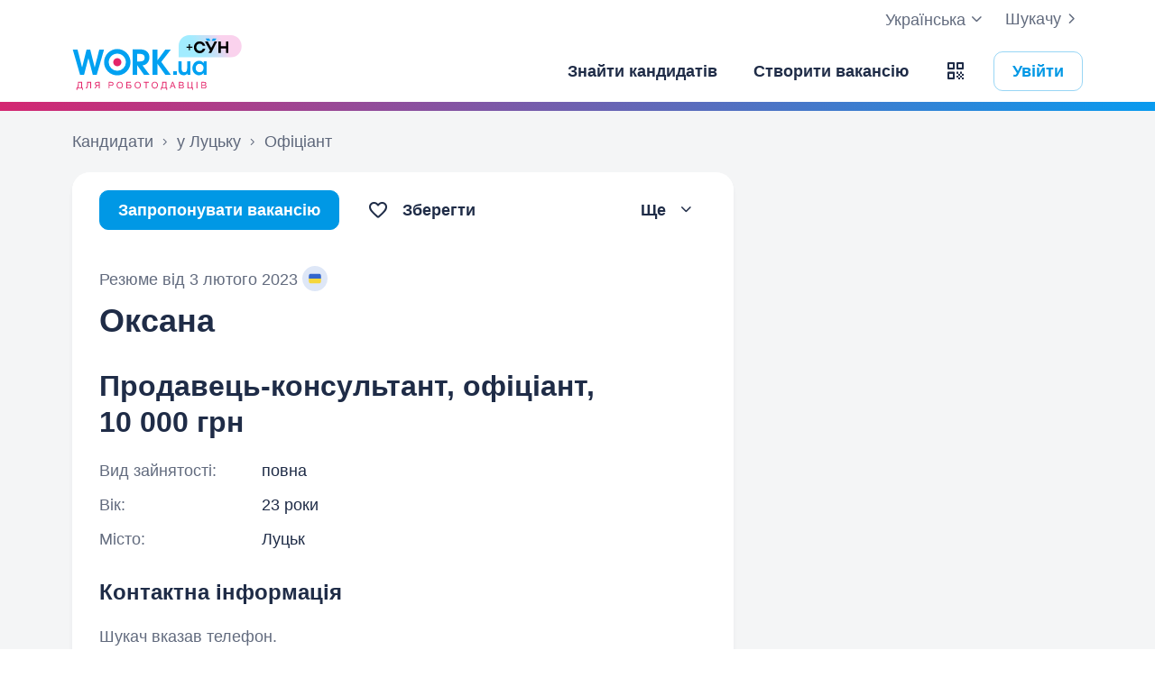

--- FILE ---
content_type: application/javascript
request_url: https://st.work.ua/react/offer-job-wrapper-BgOc0nDT.js
body_size: 3418
content:
import{j as e,r as w,Y as q,z as _,e as z,K as Q}from"./react-root-CS4eCjBk.js";import{a as G,A as J,M as c,p as j,q as A,r as U,t as B,v as W,w as K,z as Y,n as X,s as Z,x as $,f as D,F as S,C as ee,Q as se}from"./app-DQxRmGv1.js";import{u as te,a as ne,b as ae,c as ie,O as oe,d as re,e as le,f as de}from"./use-get-jobseeker-send-job-form-query-BtYqKKb1.js";import"./set-multiples-queries-data-BUgoZ13F.js";try{let s=typeof window<"u"?window:typeof global<"u"?global:typeof globalThis<"u"?globalThis:typeof self<"u"?self:{},n=new s.Error().stack;n&&(s._sentryDebugIds=s._sentryDebugIds||{},s._sentryDebugIds[n]="7ccaba6e-4237-4cec-aecf-2d846056e3b1",s._sentryDebugIdIdentifier="sentry-dbid-7ccaba6e-4237-4cec-aecf-2d846056e3b1")}catch(s){}function ce({onCancel:s}){const n=G();return e.jsxs(J,{variant:"warning",className:"tw-rounded-b-none md:tw-rounded-t-none tw-border-0",children:[e.jsx("p",{className:"tw-mb-lg",children:e.jsx(c,{id:"i18n.offer-job.login-message.first",values:{loginLink:e.jsx("a",{href:n("/employer/login/"),target:"_blank",rel:"noreferrer",children:e.jsx(c,{id:"i18n.offer-job.login"})}),signUpLink:e.jsx("a",{href:n("/employer/register/"),target:"_blank",rel:"noreferrer",children:e.jsx(c,{id:"i18n.offer-job.sign-up"})})}})}),e.jsx(j,{onClick:s,children:e.jsx(c,{id:"i18n.clearly"})})]})}function me({lastResumeId:s}){const[n,l]=w.useState(!1),m=te(),a=()=>{s&&m.mutate({resumeId:s,params:{sourceId:q.search}},{onSuccess:({candidate:t})=>{A.eventBeforePageUnload("ats-save-candidate",{candidateId:[t.id],eventType:"eventResumeOne"}),l(!0),window.location.reload()}})};return{state:{isLoading:m.isPending||n},actions:{handleSaveCandidate:a}}}function ue({warningAlertMessage:s,isSaveCandidateVisible:n,isEmailConfirmed:l,lastResumeId:m,onCancel:a}){const{state:t,actions:u}=me({lastResumeId:m});return e.jsxs(J,{variant:"warning",className:"tw-rounded-b-none md:tw-rounded-t-none tw-border-0",children:[e.jsx("div",{className:"[&>p>b:first-of-type]:tw-text-h3 [&>p>b:first-of-type]:tw-mb-lg [&>p>b:first-of-type]:tw-inline-block",children:e.jsx("p",{dangerouslySetInnerHTML:{__html:s}})}),l&&(n?e.jsxs(U,{children:[e.jsx(j,{disabled:t.isLoading,isLoading:t.isLoading,onClick:u.handleSaveCandidate,children:e.jsx(c,{id:"i18n.offer-job.save-candidate"})}),e.jsx(j,{variant:"outlined",onClick:a,disabled:t.isLoading,children:e.jsx(c,{id:"i18n.cancel"})})]}):e.jsx(j,{variant:"contained",onClick:a,className:"tw-mt-lg",children:e.jsx(c,{id:"i18n.clearly"})}))]})}const ge=s=>{const n=B.textarea({isRequired:s,minMessage:"i18n.validation.messages-textarea-min",maxMessage:"i18n.validation.messages-textarea-max"}).refine(B.messageTextarea,{message:"i18n.validation.messages-textarea-template"});return _.object({job:W({isRequired:!0,isSelectOptionRequired:!0,requiredMessage:"i18n.validation.offer-job",message:"i18n.validation.select-one-of-your-jobs"}),message:n})};function fe({isContactsOpen:s,lastResumeId:n,candidateId:l,analyticTypeEvent:m,templateData:a}){var I,L;const[t,u]=w.useState(!1),[x,i]=w.useState(!1),[b,O]=w.useState(!1),{queryParams:y}=K({querySchema:_.object({puid:Y.id().optional()})}),M=ne(),d=ae({ignoreQueryInvalidation:!0}),p=ie(),h=(()=>{var g,r,F,E,P;const o=(E=(r=(g=a==null?void 0:a.data.custom)==null?void 0:g.message)==null?void 0:r.invite)!=null?E:(F=a==null?void 0:a.data.default)==null?void 0:F.invite;return(P=o==null?void 0:o.replace(/&#10;/g,"\n"))!=null?P:""})(),f=X({resolver:Z(ge(t)),defaultValues:{job:$(),message:h},mode:"onTouched",reValidateMode:"onChange"});w.useEffect(function(){f.setValue("message",h)},[h,f]),w.useEffect(function(){f.formState.isDirty&&f.trigger()},[t,f]);const N=o=>{const g=Number(o.job.option.value);s&&l?d.mutate({candidateId:Number(l),params:{message:t?o.message:void 0,jobId:g}},{onSuccess:()=>{t&&o.message?p.mutate({type:"invite",message:o.message},{onSuccess:()=>{k({candidateId:l,jobId:g,hasMessage:!0}),C()}}):(k({candidateId:l,jobId:g,hasMessage:!1}),C())}}):n&&M.mutate({resumeId:n,jobId:g,params:{sourceId:q.search,...y.puid&&y.puid>0?{positionUniqueId:y.puid}:{}}},{onSuccess:({candidateId:r})=>{k({candidateId:r,jobId:g,hasMessage:!1}),r&&A.eventBeforePageUnload("ats-save-candidate",{candidateId:[r],eventType:"eventResumeOne"}),C()},onError:r=>{var F,E;((F=r==null?void 0:r.response)==null?void 0:F.data.error.type)==="AccessDeniedHttpException"&&z.captureError({message:((E=r==null?void 0:r.response)==null?void 0:E.data.error.message)||"Offer job error"})}})},k=({candidateId:o,jobId:g,hasMessage:r})=>{A.eventBeforePageUnload("ats-offer-job",{candidateId:[o],jobId:g,eventType:m||"eventResumeOneTop",hasMessage:r})},C=()=>{O(!0),window.location.reload()},T=()=>{s?u(o=>!o):i(o=>!o)},R=()=>{var g,r;const o=((r=(g=a==null?void 0:a.data.default)==null?void 0:g.invite)==null?void 0:r.replace(/&#10;/g,"\n"))||"";f.setValue("message",o),f.setFocus("message"),f.trigger("message")},V=M.isPending||d.isPending||p.isPending||b,v=M.error||d.error||p.error,H=((I=v==null?void 0:v.response)==null?void 0:I.status)===429;return{state:{feedbackMessage:(L=f.formState.errors.job)==null?void 0:L.message,error:v,isTooManyRequestCustomError:H,formMethods:f,isVisibleAddMessage:t,isVisibleAlertOpenContacts:x,isProcessingStatus:V},actions:{handleFormSubmit:N,handleToggleCheckBox:T,handleRestore:R}}}function be({warningAlertMessage:s,isContactsOpen:n,isCanSendJob:l,lastResumeId:m,candidateId:a,analyticTypeEvent:t,templateData:u,onCancel:x}){const{state:i,actions:b}=fe({isContactsOpen:n,lastResumeId:m,candidateId:a,analyticTypeEvent:t,templateData:u});return e.jsxs("div",{className:D("tw-rounded-t-xl md:tw-rounded-t-none tw-bg-blue-pacific-50",!i.isTooManyRequestCustomError&&"tw-p-lg sm:tw-p-xl"),children:[e.jsx(oe,{error:i.error,isTooManyRequestCustomError:i.isTooManyRequestCustomError,onCancel:x}),!i.isTooManyRequestCustomError&&e.jsxs(e.Fragment,{children:[e.jsx("h2",{className:"tw-text-h3 tw-mb-lg",children:e.jsx(c,{id:"i18n.offer-job-to-candidate"})}),l&&s&&e.jsx(J,{variant:"warning",className:"tw-mb-lg",children:e.jsx("p",{dangerouslySetInnerHTML:{__html:s}})}),e.jsxs(S,{methods:i.formMethods,onSubmit:i.formMethods.handleSubmit(b.handleFormSubmit),className:"tw-mt-lg",additionalErrorForScroll:i.error,scrollOptions:{block:"center"},children:[e.jsx(S.Field,{name:"job",label:e.jsx(c,{id:"i18n.job"}),className:"tw-mb-0",children:e.jsx(S.SelectJobSearch,{name:"job",isUseLastJob:!0,isOwnerJobsOnly:!0,isAutoSelectSingle:!0,isFullLabelsVisible:!0,isInactiveJobsHidden:!0})}),e.jsxs("div",{className:"tw-mt-lg tw-flex tw-items-start",children:[e.jsx(ee,{name:"add-message",label:e.jsx(c,{id:"i18n.offer-job-add-message"}),wrapperClassName:"tw-mr-sm",checked:i.isVisibleAddMessage||i.isVisibleAlertOpenContacts,onChange:b.handleToggleCheckBox}),e.jsx("div",{className:"tw-rounded-full tw-bg-green-400 tw-mt-[4px] md:tw-mt-[6px] tw-leading-3 tw-px-xs tw-py-[3px] tw-text-[10px] md:tw-text-[13px] tw-text-white",children:e.jsx(c,{id:"i18n.new-single"})})]}),!n&&i.isVisibleAlertOpenContacts&&e.jsx(J,{variant:"warning",className:"tw-mt-lg",children:e.jsx(c,{id:"i18n.offer-job-open-contacts"})}),i.isVisibleAddMessage&&e.jsxs(e.Fragment,{children:[e.jsx(S.Field,{name:"message",className:"tw-mb-0 tw-mt-lg",children:e.jsx(S.Textarea,{name:"message",autoFocus:!0,autoFocusPreventScroll:!0})}),e.jsx("div",{className:"tw-mt-sm tw-text-right",children:e.jsx(j,{className:"tw-text-small tw-underline hover:tw-no-underline",variant:"link",onClick:b.handleRestore,children:e.jsx(c,{id:"i18n.restore-default-template"})})})]}),e.jsx(S.Feedback,{message:i.feedbackMessage}),e.jsxs(U,{children:[e.jsx(j,{type:"submit",disabled:i.isProcessingStatus,isLoading:i.isProcessingStatus,children:e.jsx(c,{id:"i18n.offer-job-short"})}),e.jsx(j,{variant:"outlined",onClick:x,disabled:i.isProcessingStatus,children:e.jsx(c,{id:"i18n.cancel-verb"})})]})]})]})]})}function xe({candidateId:s,lastResumeId:n,isContactsOpen:l}){const{userId:m,userRole:a,isEmailConfirmed:t}=Q(),u=!!m&&a==="employer",{data:x,isPending:i,isError:b}=re({enabled:!!s&&u,candidateId:s}),{data:O,isPending:y,isError:M}=le({enabled:!s&&!!n&&u,resumeId:n}),d=s?x:O,p=d==null?void 0:d.status.canSendJob,h=!!s&&u&&!!l&&!!p,{isPending:f,isError:N,data:k}=de({candidateIds:s?[Number(s)]:[],enabled:h}),C=s?i||h&&f:y,T=s?b||h&&N:M,R=!!(d!=null&&d.jobs.length)&&u,V=d==null?void 0:d.status.message,v=!s&&!(d!=null&&d.jobs.length);return{state:{isFormVisible:R,isSaveCandidateVisible:v,isCanSendJob:p,isEmployerLoggedIn:u,isEmailConfirmed:t,isLoading:C,isError:T,warningAlertMessage:V,templateData:k}}}function we(){return e.jsxs("div",{className:"tw-p-lg sm:tw-p-xl tw-bg-gray-50 tw-rounded-t-xl md:tw-rounded-t-none","data-testid":"offer-job-skeleton",children:[e.jsx("div",{className:"tw-skeleton tw-inline-block tw-text-h3 tw-mb-lg",children:"Пропонування вакансії кандидату"}),e.jsx("div",{children:e.jsx("span",{className:"tw-skeleton tw-mb-xs tw-inline-block tw-text-var-sm tw-font-medium md:tw-text-var-md md:tw-font-semibold",children:"Вакансія"})}),e.jsx("div",{className:"tw-skeleton tw-w-full tw-h-[40px] sm:tw-h-[44px] tw-mb-lg"}),e.jsx("span",{className:"tw-skeleton tw-inline-block",children:"Додати повідомлення"}),e.jsxs("div",{children:[e.jsx("span",{className:"tw-skeleton tw-inline-block tw-skeleton-button md:tw-min-h-[44px] tw-mr-lg tw-mt-lg",children:"Запропонувати"}),e.jsx("span",{className:"tw-skeleton tw-inline-block tw-skeleton-button md:tw-min-h-[44px] tw-mt-lg",children:"Скасувати"})]})]})}function he({candidateId:s,resumeId:n,isContactsOpen:l,analyticTypeEvent:m,onCancel:a}){const{state:t}=xe({candidateId:s,lastResumeId:n,isContactsOpen:l});return t.isEmployerLoggedIn?e.jsxs(se,{isLoading:t.isLoading,isError:t.isError,skeleton:e.jsx(we,{}),children:[t.warningAlertMessage&&!t.isCanSendJob?e.jsx(ue,{warningAlertMessage:t.warningAlertMessage,isSaveCandidateVisible:t.isSaveCandidateVisible,isEmailConfirmed:t.isEmailConfirmed,lastResumeId:n,onCancel:a}):null,t.isFormVisible?e.jsx(be,{warningAlertMessage:t.warningAlertMessage,isContactsOpen:l,isCanSendJob:t.isCanSendJob,lastResumeId:n,candidateId:s,analyticTypeEvent:m,templateData:t.templateData,onCancel:a}):null]}):e.jsx(ce,{onCancel:a})}function je(){const[s,n]=w.useState(!1),[l,m]=w.useState({candidateId:void 0,resumeId:void 0,isContactsOpen:void 0});window.showOfferJobFormCallback=(t,u,x,i)=>{m(b=>({...b,candidateId:t,resumeId:u,isContactsOpen:x,analyticEventType:i})),n(b=>b?!0:!!u)};const a=()=>{n(!1)};return{state:{isVisible:s,...l},actions:{handleHide:a}}}function Me(){const{state:s,actions:n}=je();return s.isVisible?e.jsx(he,{onCancel:n.handleHide,resumeId:s.resumeId,candidateId:s.candidateId,isContactsOpen:s.isContactsOpen,analyticTypeEvent:s.analyticEventType}):null}export{Me as default};


--- FILE ---
content_type: application/javascript
request_url: https://st.work.ua/react/notification-settings-block-CAcNpI3O.js
body_size: 4455
content:
import{d as pe,H as N,z as b,p as fe,K as V,j as e,r as D}from"./react-root-CS4eCjBk.js";import{i as G,m as Q,k as xe,w as W,z as J,O as L,y as be,Q as ye,I as M,g as y,G as I,M as m,J as Ce,f as F,K as je,h as ke,u as U,a as Y,az as $,c as ve,b as _,j as X,N as Z,aA as Se,R as B}from"./app-DQxRmGv1.js";import{u as H}from"./use-get-messenger-connect-link-BaNe01xo.js";import{S as Me}from"./skeleton-tUQPo09L.js";import{A as Ne}from"./add-email-modal-Dv_WoKjp.js";try{let s=typeof window<"u"?window:typeof global<"u"?global:typeof globalThis<"u"?globalThis:typeof self<"u"?self:{},t=new s.Error().stack;t&&(s._sentryDebugIds=s._sentryDebugIds||{},s._sentryDebugIds[t]="7fb22f7f-98ee-4987-9b2b-4fb9e0ca7608",s._sentryDebugIdIdentifier="sentry-dbid-7fb22f7f-98ee-4987-9b2b-4fb9e0ca7608")}catch(s){}function P(){return pe.useMemo(()=>({queryKeys:{settings:["messenger-connect"]}}),[])}const Ve=async s=>(await N.post("/api/v1/user/deleteTelegramConnections/",s)).data;function Le(){const s=G(),{queryKeys:t}=P();return Q({mutationFn:Ve,onSettled:async()=>{await s.invalidateQueries({queryKey:t.settings})}})}const Te=async s=>(await N.post("/api/v1/user/deleteViberConnections/",s)).data;function Be(){const s=G(),{queryKeys:t}=P();return Q({mutationFn:Te,onSettled:async()=>{await s.invalidateQueries({queryKey:t.settings})}})}const Ee=b.object({telegram:b.object({id:b.number(),account:b.string(),response:b.unknown()}).nullable(),viber:b.object({id:b.number(),viberId:b.string(),name:b.string(),phone:b.string(),status:b.string(),createdDateTime:b.string().optional()}).nullable()}),De=async s=>{const t=await N.get("/api/v1/user/messengers/",{params:s});return fe(t,Ee)};function Ge(s){const{queryKeys:t}=P();return xe({queryKey:t.settings,queryFn:()=>De(s)})}function Qe(){return W({querySchema:b.object({id:J.id().optional()})})}function $e({type:s}){var x,j,k,w,f,C;const{queryParams:t}=Qe(),{userRole:a}=V(),{data:o,isPending:l,isError:n}=Ge({...t.id&&{id:t.id}}),c=Le(),r=Be(),i=H({type:"telegram",googleAnalyticsLabel:"notificationsCentre"}),g=H({type:"viber",googleAnalyticsLabel:"notificationsCentre"}),d={telegram:{account:((x=o==null?void 0:o.telegram)==null?void 0:x.account)||((j=o==null?void 0:o.telegram)==null?void 0:j.id),deleteMutation:()=>c.mutate({...t.id&&{id:t.id}}),connectLink:i,isLoading:c.isPending,analyticsClass:"ga-messenger-settings-".concat(a,"-telegram")},viber:{account:((k=o==null?void 0:o.viber)==null?void 0:k.status)!=="banned"?((w=o==null?void 0:o.viber)==null?void 0:w.name)||((f=o==null?void 0:o.viber)==null?void 0:f.phone)||((C=o==null?void 0:o.viber)==null?void 0:C.id):void 0,deleteMutation:()=>r.mutate({...t.id&&{id:t.id}}),connectLink:g,isLoading:r.isPending,analyticsClass:"ga-messenger-settings-".concat(a,"-viber")}};return{state:{isLoading:l,isError:n,messenger:d[s]}}}function q({type:s}){const{isPending:t,isError:a}=L(),o=$e({type:s}),l=s==="telegram"?"Telegram":"Viber",{account:n,deleteMutation:c,isLoading:r,analyticsClass:i,connectLink:g}=o.state.messenger;return{state:{label:l,account:n,isConnected:!!n,mutationLoading:r,isLoading:t||o.state.isLoading,isError:a||o.state.isError,analyticsClass:i,connectLink:g},actions:{handleDelete:c}}}function Ae(){const s=be({minWidth:"md"});return e.jsx(Me,{style:{height:s?"52px":"42px"},className:"tw-mt-sm"})}function E({type:s}){const{state:t,actions:a}=q({type:s});return e.jsx(ye,{isLoading:t.isLoading,isError:t.isError,skeleton:e.jsx(Ae,{}),children:e.jsxs("div",{className:"tw-mt-sm hover:tw-bg-gray-hover tw-rounded-lg tw-px-sm tw-py-xs md:tw-py-sm -tw-mx-sm tw-flex tw-items-center",children:[e.jsxs("div",{className:"tw-mr-auto tw-flex tw-items-center",children:[s==="telegram"?e.jsx(M,{name:"telegram-circle",className:y("tw-mr-md",{"tw-grayscale":!t.isConnected}),size:32}):e.jsx(M,{name:"viber-fill",size:32,className:y("tw-mr-md",{"tw-grayscale":!t.isConnected})}),e.jsxs("p",{className:y("tw-flex tw-items-center",{"tw-text-system-disabled-dark":!t.isConnected}),children:[t.label,t.account?e.jsx("span",{className:"tw-text-muted tw-ml-xs tw-max-w-[100px] sm:tw-max-w-[200px] tw-truncate",title:t.account.toString(),children:t.account}):null]})]}),e.jsx("div",{className:"tw-ml-lg",children:t.isConnected?e.jsxs("div",{className:"tw-flex tw-items-center",children:[e.jsx(I,{onClick:()=>a.handleDelete(),disabled:t.mutationLoading,className:"".concat(t.analyticsClass,"-turn-off"),children:e.jsx(m,{id:"i18n.turn-off"})}),t.mutationLoading?e.jsx(Ce,{className:"tw-ml-xs tw-text-primary",size:24}):null]}):e.jsx("a",{href:t.connectLink,className:"".concat(t.analyticsClass,"-connect"),children:e.jsx(m,{id:"i18n.connect"})})})]})})}function K({wrapperClassName:s,innerClassName:t,children:a}){return e.jsx("div",{className:F(y("tw-p-[2px]",s)),children:e.jsx("div",{className:F(y("tw-w-full tw-h-full tw-rounded-full tw-flex tw-items-center tw-justify-center",t)),children:a})})}function Ie({isGlobal:s,onChange:t}){const a=D.useId(),{userRole:o}=V(),{actions:l}=je({invalidate:!0}),{isModalOpen:n,handleCloseModal:c,handleOpenModal:r}=ke(),{data:i}=L(),g=p=>{t({channel:"email",isChecked:p})},d=i==null?void 0:i.userChannels.find(p=>p.name==="email"),x=d==null?void 0:d.warnings.find(p=>p.type==="empty"),j=d==null?void 0:d.warnings.find(p=>p.type==="bounce"),k=d==null?void 0:d.warnings.find(p=>p.link),w=!!(j||x||!s&&!(d!=null&&d.active)),f="email-".concat(a),C=j&&s,v=(!(d!=null&&d.active)||!!x)&&!s;return{state:{isDisabled:w,id:f,emptyWarning:x,isCheckLinkVisible:C,isGoogleLinkVisible:k&&o==="jobseeker",isModalOpen:n,isTooltipVisible:v},actions:{handleChange:g,handleOpenModal:r,handleCloseModal:c,handleGoogleAttach:l.handleGoogleAttach}}}function ee({isGlobal:s,isIconVisible:t,isChecked:a,onChange:o,linkToGlobalSettings:l}){const n=U(),c=Y(),{state:r,actions:i}=Ie({isGlobal:s,onChange:o}),g=e.jsx($,{checked:a,id:r.id,onCheckedChange:i.handleChange,disabled:r.isDisabled,className:"tw-ml-lg ga-notification-settings-email"}),d=()=>r.emptyWarning&&s?r.isGoogleLinkVisible?e.jsx(I,{className:"tw-ml-lg",onClick:()=>i.handleGoogleAttach(),children:e.jsx(m,{id:"i18n.connect"})}):e.jsx(I,{className:"tw-ml-lg",onClick:i.handleOpenModal,children:r.emptyWarning.linkText}):r.isTooltipVisible?e.jsx(_,{reference:e.jsx("span",{children:g}),children:e.jsxs("p",{children:[e.jsx(m,{id:"i18n.notification-settings.tooltip-first-part",values:{value:"".concat(n.formatMessage({id:"i18n.on"})," ").concat(n.formatMessage({id:"i18n.to-email-address"}))}})," ",e.jsx(m,{id:"i18n.notification-settings.tooltip-second-part"})," ",e.jsx("a",{href:l,children:e.jsx(m,{id:"i18n.notification-settings.tooltip-link"})}),"."]})}):g;return e.jsxs(e.Fragment,{children:[r.isGoogleLinkVisible?e.jsxs("div",{className:"tw-mt-sm hover:tw-bg-gray-hover tw-rounded-lg tw-px-sm tw-py-xs md:tw-py-sm -tw-mx-sm tw-flex tw-items-center",children:[e.jsxs("div",{className:"tw-mr-auto tw-flex tw-items-center",children:[t?e.jsx(K,{wrapperClassName:"tw-mr-md",children:e.jsx(M,{name:"google",className:"tw-text-white",size:28})}):null,e.jsx("p",{children:e.jsx(m,{id:"i18n.google-mail"})})]}),d()]}):e.jsxs("div",{className:"tw-mt-sm hover:tw-bg-gray-hover tw-rounded-lg tw-px-sm tw-py-xs md:tw-py-sm -tw-mx-sm tw-flex tw-items-center",children:[e.jsxs("div",{className:"tw-mr-auto tw-flex tw-items-center",children:[t?e.jsx(K,{wrapperClassName:"tw-w-[32px] tw-h-[32px] tw-mr-md",innerClassName:y("tw-bg-secondary",{"tw-grayscale":!a}),children:e.jsx(M,{name:"mail",className:"tw-text-white",size:16})}):null,e.jsx("p",{className:y({"tw-text-system-disabled-dark":!a}),children:ve(n.formatMessage({id:"i18n.email-address"}))}),r.isCheckLinkVisible?e.jsx("a",{href:c("/jobseeker/my/resumes/edit/personal/#email"),"data-ga-event-label":"notificationsSettings",className:"tw-ml-sm",children:e.jsx(m,{id:"i18n.check"})}):null]}),d()]}),s?e.jsx(Ne,{isOpen:r.isModalOpen,onClose:i.handleCloseModal}):null]})}function qe({isChecked:s,isGlobal:t,typeId:a,onChange:o}){const l=D.useId(),{data:n}=L(),{userRole:c}=V(),r=h=>{o({channel:"messenger",isChecked:h})},i=n==null?void 0:n.userChannels.find(h=>h.name==="messenger"),g=i==null?void 0:i.warnings.find(h=>h.type==="telegram"||h.type==="empty"),d=i==null?void 0:i.warnings.find(h=>h.type==="viber"),x=()=>{const h=!t&&!(i!=null&&i.active);return c==="jobseeker"?!!g&&!!d||h:!!g||h},k=c==="jobseeker"||(t&&c==="jobseeker"||a===180)&&d,w="messenger-".concat(l),f=x(),C=c==="employer"?!!g:!!g&&!!d,v=(C||!(i!=null&&i.active))&&!t;return{state:{isMessenger:k,id:w,isDisabled:f,isTooltipVisible:v,isTelegramLabelVisible:!t&&c==="employer",isCheckedStatus:s&&!C},actions:{handleChange:r}}}function se({isChecked:s,isTooltipHidden:t,isGlobal:a,typeId:o,onChange:l,linkToGlobalSettings:n}){const c=U(),{state:r,actions:i}=qe({isGlobal:a,typeId:o,onChange:l,isChecked:s}),g=e.jsx($,{checked:r.isCheckedStatus,id:r.id,onCheckedChange:i.handleChange,disabled:r.isDisabled,className:y("tw-ml-lg",{"ga-notification-settings-messenger":a&&r.isMessenger,"ga-notification-settings-telegram":a&&!r.isMessenger})});return e.jsxs("div",{className:"tw-mt-sm hover:tw-bg-gray-hover tw-rounded-lg tw-px-sm tw-py-xs md:tw-py-sm -tw-mx-sm tw-flex tw-items-center",children:[e.jsx("div",{className:"tw-mr-auto tw-flex tw-items-center",children:e.jsx("p",{className:y({"tw-text-system-disabled-dark":!s}),children:r.isTelegramLabelVisible?"Telegram":e.jsx(m,{id:"i18n.messengers"})})}),r.isTooltipVisible&&!t?e.jsx(_,{reference:e.jsx("span",{children:g}),children:e.jsxs("p",{children:[e.jsx(m,{id:"i18n.notification-settings.tooltip-first-part",values:{value:"".concat(c.formatMessage({id:"i18n.in"})," ").concat(r.isTelegramLabelVisible?"Telegram":c.formatMessage({id:"i18n.messengers"}).toLowerCase())}})," ",e.jsx(m,{id:"i18n.notification-settings.tooltip-second-part"})," ",e.jsx("a",{href:n,children:e.jsx(m,{id:"i18n.notification-settings.tooltip-link"})}),"."]})}):g]})}function Ke({isGlobal:s,onChange:t}){const a=D.useId(),{data:o}=L(),l=g=>{t({channel:"push",isChecked:g})},n=o==null?void 0:o.userChannels.find(g=>g.name==="push"),c="push-".concat(a),r=!s&&!(n!=null&&n.active),i=!(n!=null&&n.active)&&!s;return{state:{id:c,isDisabled:r,isTooltipVisible:i},actions:{handleChange:l}}}function te({isChecked:s,isGlobal:t,onChange:a,linkToGlobalSettings:o}){const{state:l,actions:n}=Ke({isGlobal:t,onChange:a}),c=e.jsx($,{checked:s,id:l.id,onCheckedChange:n.handleChange,disabled:l.isDisabled,className:y("tw-ml-lg",{"ga-notification-settings-push":t})});return e.jsxs("div",{className:"tw-mt-sm hover:tw-bg-gray-hover tw-rounded-lg tw-px-sm tw-py-xs md:tw-py-sm -tw-mx-sm tw-flex tw-items-center",children:[e.jsxs("div",{className:"tw-mr-auto tw-flex tw-items-center",children:[t?e.jsx(K,{wrapperClassName:"tw-w-[32px] tw-h-[32px] tw-mr-md",innerClassName:y("tw-bg-indigo-500",{"tw-grayscale":!s}),children:e.jsx(M,{name:"notifications-fill",className:"tw-text-white",size:16})}):null,e.jsx("p",{className:y({"tw-text-system-disabled-dark":!s}),children:e.jsx(m,{id:"i18n.notification-settings-push"})})]}),l.isTooltipVisible?e.jsx(_,{reference:e.jsx("span",{children:c}),children:e.jsxs("p",{children:[e.jsx(m,{id:"i18n.notification-settings.tooltip-push-first-part"})," ",e.jsx(m,{id:"i18n.notification-settings.tooltip-second-part"})," ",e.jsx("a",{href:o,children:e.jsx(m,{id:"i18n.notification-settings.tooltip-link"})}),"."]})}):c]})}function ne({channels:s}){const{userRole:t}=V(),a=q({type:"telegram"}),o=q({type:"viber"}),l=s==null?void 0:s.find(x=>x.name==="messenger"),n=!!(l!=null&&l.name),c=t==="jobseeker",r=a.state.isConnected,i=o.state.isConnected;return{isMessengerBlockVisible:n,isViberMessengerVisible:c,isTelegramConnected:r,isViberConnected:i,isSomeMessengerConnected:t==="jobseeker"?r||i:r,isAllMessengersConnected:t==="jobseeker"?r&&i:r}}const _e=async s=>(await N.post("/api/v2/notification/channel/",s)).data;function Pe(){const s=G(),{queryKeys:t}=X();return Q({mutationFn:_e,onMutate:async a=>{await s.cancelQueries({queryKey:t.settings()});const o=s.getQueryData(t.settings());return s.setQueryData(t.settings(),l=>Z(l,n=>{n!=null&&n.userChannels&&(n.userChannels=n.userChannels.map(c=>(c.name===(a==null?void 0:a.channel)&&(c.active=a.active),c)))})),()=>{s.setQueryData(t.settings(),o)}},onSettled:async()=>{await s.invalidateQueries({queryKey:t.settings()})},onError:(a,o,l)=>{typeof l=="function"&&l()}})}function ze(){return W({querySchema:b.object({id:J.id().optional()})})}function Re({channels:s}){const t=Pe(),{queryParams:a}=ze(),{isMessengerBlockVisible:o,isViberMessengerVisible:l}=ne({channels:s}),n=({channel:w,isChecked:f})=>{t.mutate({channel:w,active:f,...a.id&&{id:a.id}})},c=s==null?void 0:s.find(w=>w.name==="email"),r=s==null?void 0:s.find(w=>w.name==="messenger"),i=s==null?void 0:s.find(w=>w.name==="push"),g=c==null?void 0:c.active,d=r==null?void 0:r.active,x=i==null?void 0:i.active,j=(c==null?void 0:c.enabled)===void 0&&(c==null?void 0:c.name);return{state:{isPushBlockVisible:i==null?void 0:i.name,isEmailBlockVisible:j,isEmailChecked:g,isMessengerChecked:d,isPushChecked:x,isMessengerBlockVisible:o,isViberMessengerVisible:l},actions:{handleChangeChannelStatus:n}}}const ie="react-notification-settings-global-channels";function is({channels:s}){const{state:t,actions:a}=Re({channels:s});return e.jsxs("div",{className:"tw-card tw-mb-lg",id:ie,children:[e.jsx("h3",{className:"tw-text-h3 tw-mb-lg",children:e.jsx(m,{id:"i18n.notification-settings.where-you-get-notifications"})}),t.isEmailBlockVisible?e.jsx(ee,{isGlobal:!0,isIconVisible:!0,isChecked:t.isEmailChecked,onChange:a.handleChangeChannelStatus}):null,t.isPushBlockVisible?e.jsx(te,{isGlobal:!0,isChecked:t.isPushChecked,onChange:a.handleChangeChannelStatus}):null,t.isMessengerBlockVisible?e.jsxs(e.Fragment,{children:[e.jsx(se,{isGlobal:!0,isChecked:t.isMessengerChecked,onChange:a.handleChangeChannelStatus}),e.jsx(E,{type:"telegram"}),t.isViberMessengerVisible?e.jsx(E,{type:"viber"}):null]}):null]})}const Oe=async s=>{await N.post("/api/v1/notification/set/",s)};function Fe(){const s=G(),{queryKeys:t}=X();return Q({mutationFn:Oe,onMutate:async a=>{await s.cancelQueries({queryKey:t.settings()});const o=s.getQueryData(t.settings());return s.setQueryData(t.settings(),l=>Z(l,n=>{const c=n==null?void 0:n.notificationTypes.find(i=>i.id===a.typeId),r=c==null?void 0:c.channels.find(i=>i.name===a.channel);r&&(r.active=a.active)})),()=>{s.setQueryData(t.settings(),o)}},onSettled:async()=>{await s.invalidateQueries({queryKey:t.settings()})},onError:(a,o,l)=>{typeof l=="function"&&l()}})}const He=[47,193];function We({typeId:s,userId:t,isExternalUse:a}){var O;const{userRole:o}=V(),{data:l}=L(),n=Fe(),c=Se(),r=Y(),i=(O=l==null?void 0:l.notificationTypes.find(u=>u.id===s))==null?void 0:O.channels,{isMessengerBlockVisible:g,isViberMessengerVisible:d,isTelegramConnected:x,isViberConnected:j,isSomeMessengerConnected:k,isAllMessengersConnected:w}=ne({channels:i}),f=l==null?void 0:l.userChannels.find(u=>u.name==="email"),C=l==null?void 0:l.userChannels.find(u=>u.name==="messenger"),v=l==null?void 0:l.userChannels.find(u=>u.name==="push"),T=f==null?void 0:f.warnings.find(u=>u.type==="empty"),p=i==null?void 0:i.find(u=>u.name==="center"),h=i==null?void 0:i.find(u=>u.name==="email"),A=i==null?void 0:i.find(u=>u.name==="messenger"),S=i==null?void 0:i.find(u=>u.name==="push"),[z,oe]=D.useState(!!(p!=null&&p.active)),R=({channel:u,isChecked:we})=>{n.mutate({typeId:s,channel:u,active:we,...t&&{id:t}})},ae=u=>{oe(u),R({channel:"center",isChecked:u})},ce=!r(B.jobseeker.notificationSettings()).includes(c.pathname)&&!r(B.employer.notificationSettings()).includes(c.pathname),le=(()=>{const u="#".concat(ie);return ce?o==="jobseeker"?"".concat(r(B.jobseeker.notificationSettings())).concat(u):"".concat(r(B.employer.notificationSettings())).concat(u):u})(),re=!p||z,de=h==null?void 0:h.name,ue=(S==null?void 0:S.name)&&(o==="jobseeker"||o==="employer"&&He.includes(s)),ge=!T&&(f==null?void 0:f.active)&&(h==null?void 0:h.active),me=(C==null?void 0:C.active)&&(A==null?void 0:A.active),he=(v==null?void 0:v.active)&&(S==null?void 0:S.active);return{state:{isPushBlockVisible:ue,isEmailBlockVisible:de,isSettingsVisible:re,centerChannel:p,isCenterChannelChecked:z,isEmailChecked:ge,isMessengerChecked:me,isPushChecked:he,linkToGlobalSettings:le,isEmailGlobal:!!T&&a,isSocialsConnectorVisible:!w&&a,isMessengerTooltipHidden:!k&&a,isMessengerBlockVisible:g,isViberMessengerVisible:d,isTelegramConnected:x,isViberConnected:j},actions:{handleChangeCenterChannel:ae,handleChangeChannelStatus:R}}}function os({typeId:s,userId:t,label:a,className:o,isExternalUse:l}){const{state:n,actions:c}=We({typeId:s,userId:t,isExternalUse:l});return e.jsxs("div",{className:o,children:[a?e.jsx("h3",{className:"tw-text-subtitle tw-mb-lg",children:a}):null,n.centerChannel?e.jsxs("div",{className:"hover:tw-bg-gray-hover tw-rounded-lg tw-px-sm tw-py-xs md:tw-py-sm -tw-mx-sm tw-flex tw-items-center",children:[e.jsx("p",{className:"tw-mr-auto",children:e.jsx(m,{id:"i18n.receive-notifications-on-work.ua"})}),e.jsx($,{checked:n.isCenterChannelChecked,id:"".concat(s,"-type-notifications"),onCheckedChange:c.handleChangeCenterChannel,className:"tw-ml-lg"})]}):null,n.isSettingsVisible?e.jsxs("div",{className:y({"tw-pl-lg md:tw-pl-xl":n.centerChannel}),children:[n.centerChannel?e.jsx("p",{className:"tw-mb-sm tw-mt-lg tw-text-muted",children:e.jsx(m,{id:"i18n.notification-settings-where-you-get"})}):null,n.isEmailBlockVisible?e.jsx(ee,{isGlobal:n.isEmailGlobal,isChecked:n.isEmailChecked,onChange:c.handleChangeChannelStatus,linkToGlobalSettings:n.linkToGlobalSettings}):null,n.isMessengerBlockVisible?e.jsxs(e.Fragment,{children:[e.jsx(se,{isTooltipHidden:n.isMessengerTooltipHidden,isChecked:n.isMessengerChecked,typeId:s,onChange:c.handleChangeChannelStatus,linkToGlobalSettings:n.linkToGlobalSettings}),n.isSocialsConnectorVisible?e.jsxs("div",{className:"md:tw-pl-xl",children:[n.isTelegramConnected?null:e.jsx(E,{type:"telegram"}),n.isViberMessengerVisible&&!n.isViberConnected?e.jsx(E,{type:"viber"}):null]}):null]}):null,n.isPushBlockVisible?e.jsx(te,{isChecked:n.isPushChecked,onChange:c.handleChangeChannelStatus,linkToGlobalSettings:n.linkToGlobalSettings}):null]}):null]})}export{os as N,is as a,ze as u};


--- FILE ---
content_type: application/javascript
request_url: https://st.work.ua/react/use-get-data-by-node-id-C7CyBv2F.js
body_size: 14
content:
import{r}from"./react-root-CS4eCjBk.js";try{let e=typeof window<"u"?window:typeof global<"u"?global:typeof globalThis<"u"?globalThis:typeof self<"u"?self:{},t=new e.Error().stack;t&&(e._sentryDebugIds=e._sentryDebugIds||{},e._sentryDebugIds[t]="045380a7-9465-46ed-9fe8-73ef34f6ecca",e._sentryDebugIdIdentifier="sentry-dbid-045380a7-9465-46ed-9fe8-73ef34f6ecca")}catch(e){}const o=({nodeId:e,dataName:t})=>r.useMemo(()=>{var d;const n=document.getElementById(e);return(d=n==null?void 0:n.getAttribute("data-".concat(t)))!=null?d:null},[e,t]);export{o as u};


--- FILE ---
content_type: application/javascript
request_url: https://st.work.ua/react/react-root-CS4eCjBk.js
body_size: 161001
content:
function Pj(){import.meta.url,import("_").catch(()=>1),async function*(){}().next()}try{let e=typeof window<"u"?window:typeof global<"u"?global:typeof globalThis<"u"?globalThis:typeof self<"u"?self:{},t=new e.Error().stack;t&&(e._sentryDebugIds=e._sentryDebugIds||{},e._sentryDebugIds[t]="c93a4cbc-4507-46c3-8165-c5761c17e531",e._sentryDebugIdIdentifier="sentry-dbid-c93a4cbc-4507-46c3-8165-c5761c17e531")}catch(e){}function lw(e,t){for(var n=0;n<t.length;n++){const r=t[n];if(typeof r!="string"&&!Array.isArray(r)){for(const i in r)if(i!=="default"&&!(i in e)){const s=Object.getOwnPropertyDescriptor(r,i);s&&Object.defineProperty(e,i,s.get?s:{enumerable:!0,get:()=>r[i]})}}}return Object.freeze(Object.defineProperty(e,Symbol.toStringTag,{value:"Module"}))}{let e=typeof window<"u"?window:typeof global<"u"?global:typeof globalThis<"u"?globalThis:typeof self<"u"?self:{};e.SENTRY_RELEASE={id:"12157c10252fa2954f7fc050acc0710650d3e5d1"}}(function(){const t=document.createElement("link").relList;if(t&&t.supports&&t.supports("modulepreload"))return;for(const i of document.querySelectorAll('link[rel="modulepreload"]'))r(i);new MutationObserver(i=>{for(const s of i)if(s.type==="childList")for(const o of s.addedNodes)o.tagName==="LINK"&&o.rel==="modulepreload"&&r(o)}).observe(document,{childList:!0,subtree:!0});function n(i){const s={};return i.integrity&&(s.integrity=i.integrity),i.referrerPolicy&&(s.referrerPolicy=i.referrerPolicy),i.crossOrigin==="use-credentials"?s.credentials="include":i.crossOrigin==="anonymous"?s.credentials="omit":s.credentials="same-origin",s}function r(i){if(i.ep)return;i.ep=!0;const s=n(i);fetch(i.href,s)}})();var Lj=typeof globalThis<"u"?globalThis:typeof window<"u"?window:typeof global<"u"?global:typeof self<"u"?self:{};function Cf(e){return e&&e.__esModule&&Object.prototype.hasOwnProperty.call(e,"default")?e.default:e}function Dj(e){if(e.__esModule)return e;var t=e.default;if(typeof t=="function"){var n=function r(){return this instanceof r?Reflect.construct(t,arguments,this.constructor):t.apply(this,arguments)};n.prototype=t.prototype}else n={};return Object.defineProperty(n,"__esModule",{value:!0}),Object.keys(e).forEach(function(r){var i=Object.getOwnPropertyDescriptor(e,r);Object.defineProperty(n,r,i.get?i:{enumerable:!0,get:function(){return e[r]}})}),n}var Ay={exports:{}},Xl={},Py={exports:{}},Q={};/**
 * @license React
 * react.production.min.js
 *
 * Copyright (c) Facebook, Inc. and its affiliates.
 *
 * This source code is licensed under the MIT license found in the
 * LICENSE file in the root directory of this source tree.
 */var Do=Symbol.for("react.element"),uw=Symbol.for("react.portal"),cw=Symbol.for("react.fragment"),dw=Symbol.for("react.strict_mode"),fw=Symbol.for("react.profiler"),pw=Symbol.for("react.provider"),hw=Symbol.for("react.context"),mw=Symbol.for("react.forward_ref"),gw=Symbol.for("react.suspense"),yw=Symbol.for("react.memo"),vw=Symbol.for("react.lazy"),Eh=Symbol.iterator;function _w(e){return e===null||typeof e!="object"?null:(e=Eh&&e[Eh]||e["@@iterator"],typeof e=="function"?e:null)}var Ly={isMounted:function(){return!1},enqueueForceUpdate:function(){},enqueueReplaceState:function(){},enqueueSetState:function(){}},Dy=Object.assign,jy={};function us(e,t,n){this.props=e,this.context=t,this.refs=jy,this.updater=n||Ly}us.prototype.isReactComponent={};us.prototype.setState=function(e,t){if(typeof e!="object"&&typeof e!="function"&&e!=null)throw Error("setState(...): takes an object of state variables to update or a function which returns an object of state variables.");this.updater.enqueueSetState(this,e,t,"setState")};us.prototype.forceUpdate=function(e){this.updater.enqueueForceUpdate(this,e,"forceUpdate")};function Fy(){}Fy.prototype=us.prototype;function If(e,t,n){this.props=e,this.context=t,this.refs=jy,this.updater=n||Ly}var xf=If.prototype=new Fy;xf.constructor=If;Dy(xf,us.prototype);xf.isPureReactComponent=!0;var wh=Array.isArray,$y=Object.prototype.hasOwnProperty,Rf={current:null},By={key:!0,ref:!0,__self:!0,__source:!0};function Uy(e,t,n){var r,i={},s=null,o=null;if(t!=null)for(r in t.ref!==void 0&&(o=t.ref),t.key!==void 0&&(s=""+t.key),t)$y.call(t,r)&&!By.hasOwnProperty(r)&&(i[r]=t[r]);var a=arguments.length-2;if(a===1)i.children=n;else if(1<a){for(var l=Array(a),c=0;c<a;c++)l[c]=arguments[c+2];i.children=l}if(e&&e.defaultProps)for(r in a=e.defaultProps,a)i[r]===void 0&&(i[r]=a[r]);return{$$typeof:Do,type:e,key:s,ref:o,props:i,_owner:Rf.current}}function Sw(e,t){return{$$typeof:Do,type:e.type,key:t,ref:e.ref,props:e.props,_owner:e._owner}}function Nf(e){return typeof e=="object"&&e!==null&&e.$$typeof===Do}function Ew(e){var t={"=":"=0",":":"=2"};return"$"+e.replace(/[=:]/g,function(n){return t[n]})}var bh=/\/+/g;function Hu(e,t){return typeof e=="object"&&e!==null&&e.key!=null?Ew(""+e.key):t.toString(36)}function Pa(e,t,n,r,i){var s=typeof e;(s==="undefined"||s==="boolean")&&(e=null);var o=!1;if(e===null)o=!0;else switch(s){case"string":case"number":o=!0;break;case"object":switch(e.$$typeof){case Do:case uw:o=!0}}if(o)return o=e,i=i(o),e=r===""?"."+Hu(o,0):r,wh(i)?(n="",e!=null&&(n=e.replace(bh,"$&/")+"/"),Pa(i,t,n,"",function(c){return c})):i!=null&&(Nf(i)&&(i=Sw(i,n+(!i.key||o&&o.key===i.key?"":(""+i.key).replace(bh,"$&/")+"/")+e)),t.push(i)),1;if(o=0,r=r===""?".":r+":",wh(e))for(var a=0;a<e.length;a++){s=e[a];var l=r+Hu(s,a);o+=Pa(s,t,n,l,i)}else if(l=_w(e),typeof l=="function")for(e=l.call(e),a=0;!(s=e.next()).done;)s=s.value,l=r+Hu(s,a++),o+=Pa(s,t,n,l,i);else if(s==="object")throw t=String(e),Error("Objects are not valid as a React child (found: "+(t==="[object Object]"?"object with keys {"+Object.keys(e).join(", ")+"}":t)+"). If you meant to render a collection of children, use an array instead.");return o}function ra(e,t,n){if(e==null)return e;var r=[],i=0;return Pa(e,r,"","",function(s){return t.call(n,s,i++)}),r}function ww(e){if(e._status===-1){var t=e._result;t=t(),t.then(function(n){(e._status===0||e._status===-1)&&(e._status=1,e._result=n)},function(n){(e._status===0||e._status===-1)&&(e._status=2,e._result=n)}),e._status===-1&&(e._status=0,e._result=t)}if(e._status===1)return e._result.default;throw e._result}var nt={current:null},La={transition:null},bw={ReactCurrentDispatcher:nt,ReactCurrentBatchConfig:La,ReactCurrentOwner:Rf};function zy(){throw Error("act(...) is not supported in production builds of React.")}Q.Children={map:ra,forEach:function(e,t,n){ra(e,function(){t.apply(this,arguments)},n)},count:function(e){var t=0;return ra(e,function(){t++}),t},toArray:function(e){return ra(e,function(t){return t})||[]},only:function(e){if(!Nf(e))throw Error("React.Children.only expected to receive a single React element child.");return e}};Q.Component=us;Q.Fragment=cw;Q.Profiler=fw;Q.PureComponent=If;Q.StrictMode=dw;Q.Suspense=gw;Q.__SECRET_INTERNALS_DO_NOT_USE_OR_YOU_WILL_BE_FIRED=bw;Q.act=zy;Q.cloneElement=function(e,t,n){if(e==null)throw Error("React.cloneElement(...): The argument must be a React element, but you passed "+e+".");var r=Dy({},e.props),i=e.key,s=e.ref,o=e._owner;if(t!=null){if(t.ref!==void 0&&(s=t.ref,o=Rf.current),t.key!==void 0&&(i=""+t.key),e.type&&e.type.defaultProps)var a=e.type.defaultProps;for(l in t)$y.call(t,l)&&!By.hasOwnProperty(l)&&(r[l]=t[l]===void 0&&a!==void 0?a[l]:t[l])}var l=arguments.length-2;if(l===1)r.children=n;else if(1<l){a=Array(l);for(var c=0;c<l;c++)a[c]=arguments[c+2];r.children=a}return{$$typeof:Do,type:e.type,key:i,ref:s,props:r,_owner:o}};Q.createContext=function(e){return e={$$typeof:hw,_currentValue:e,_currentValue2:e,_threadCount:0,Provider:null,Consumer:null,_defaultValue:null,_globalName:null},e.Provider={$$typeof:pw,_context:e},e.Consumer=e};Q.createElement=Uy;Q.createFactory=function(e){var t=Uy.bind(null,e);return t.type=e,t};Q.createRef=function(){return{current:null}};Q.forwardRef=function(e){return{$$typeof:mw,render:e}};Q.isValidElement=Nf;Q.lazy=function(e){return{$$typeof:vw,_payload:{_status:-1,_result:e},_init:ww}};Q.memo=function(e,t){return{$$typeof:yw,type:e,compare:t===void 0?null:t}};Q.startTransition=function(e){var t=La.transition;La.transition={};try{e()}finally{La.transition=t}};Q.unstable_act=zy;Q.useCallback=function(e,t){return nt.current.useCallback(e,t)};Q.useContext=function(e){return nt.current.useContext(e)};Q.useDebugValue=function(){};Q.useDeferredValue=function(e){return nt.current.useDeferredValue(e)};Q.useEffect=function(e,t){return nt.current.useEffect(e,t)};Q.useId=function(){return nt.current.useId()};Q.useImperativeHandle=function(e,t,n){return nt.current.useImperativeHandle(e,t,n)};Q.useInsertionEffect=function(e,t){return nt.current.useInsertionEffect(e,t)};Q.useLayoutEffect=function(e,t){return nt.current.useLayoutEffect(e,t)};Q.useMemo=function(e,t){return nt.current.useMemo(e,t)};Q.useReducer=function(e,t,n){return nt.current.useReducer(e,t,n)};Q.useRef=function(e){return nt.current.useRef(e)};Q.useState=function(e){return nt.current.useState(e)};Q.useSyncExternalStore=function(e,t,n){return nt.current.useSyncExternalStore(e,t,n)};Q.useTransition=function(){return nt.current.useTransition()};Q.version="18.3.1";Py.exports=Q;var Ot=Py.exports;const Hy=Cf(Ot),jj=lw({__proto__:null,default:Hy},[Ot]);/**
 * @license React
 * react-jsx-runtime.production.min.js
 *
 * Copyright (c) Facebook, Inc. and its affiliates.
 *
 * This source code is licensed under the MIT license found in the
 * LICENSE file in the root directory of this source tree.
 */var kw=Ot,Tw=Symbol.for("react.element"),Cw=Symbol.for("react.fragment"),Iw=Object.prototype.hasOwnProperty,xw=kw.__SECRET_INTERNALS_DO_NOT_USE_OR_YOU_WILL_BE_FIRED.ReactCurrentOwner,Rw={key:!0,ref:!0,__self:!0,__source:!0};function Wy(e,t,n){var r,i={},s=null,o=null;n!==void 0&&(s=""+n),t.key!==void 0&&(s=""+t.key),t.ref!==void 0&&(o=t.ref);for(r in t)Iw.call(t,r)&&!Rw.hasOwnProperty(r)&&(i[r]=t[r]);if(e&&e.defaultProps)for(r in t=e.defaultProps,t)i[r]===void 0&&(i[r]=t[r]);return{$$typeof:Tw,type:e,key:s,ref:o,props:i,_owner:xw.current}}Xl.Fragment=Cw;Xl.jsx=Wy;Xl.jsxs=Wy;Ay.exports=Xl;var rl=Ay.exports,Vy={exports:{}},bt={},qy={exports:{}},Zy={};/**
 * @license React
 * scheduler.production.min.js
 *
 * Copyright (c) Facebook, Inc. and its affiliates.
 *
 * This source code is licensed under the MIT license found in the
 * LICENSE file in the root directory of this source tree.
 */(function(e){function t(x,j){var U=x.length;x.push(j);e:for(;0<U;){var _e=U-1>>>1,Re=x[_e];if(0<i(Re,j))x[_e]=j,x[U]=Re,U=_e;else break e}}function n(x){return x.length===0?null:x[0]}function r(x){if(x.length===0)return null;var j=x[0],U=x.pop();if(U!==j){x[0]=U;e:for(var _e=0,Re=x.length,hn=Re>>>1;_e<hn;){var pt=2*(_e+1)-1,kr=x[pt],jt=pt+1,$n=x[jt];if(0>i(kr,U))jt<Re&&0>i($n,kr)?(x[_e]=$n,x[jt]=U,_e=jt):(x[_e]=kr,x[pt]=U,_e=pt);else if(jt<Re&&0>i($n,U))x[_e]=$n,x[jt]=U,_e=jt;else break e}}return j}function i(x,j){var U=x.sortIndex-j.sortIndex;return U!==0?U:x.id-j.id}if(typeof performance=="object"&&typeof performance.now=="function"){var s=performance;e.unstable_now=function(){return s.now()}}else{var o=Date,a=o.now();e.unstable_now=function(){return o.now()-a}}var l=[],c=[],d=1,p=null,f=3,h=!1,y=!1,_=!1,b=typeof setTimeout=="function"?setTimeout:null,g=typeof clearTimeout=="function"?clearTimeout:null,m=typeof setImmediate<"u"?setImmediate:null;typeof navigator<"u"&&navigator.scheduling!==void 0&&navigator.scheduling.isInputPending!==void 0&&navigator.scheduling.isInputPending.bind(navigator.scheduling);function v(x){for(var j=n(c);j!==null;){if(j.callback===null)r(c);else if(j.startTime<=x)r(c),j.sortIndex=j.expirationTime,t(l,j);else break;j=n(c)}}function w(x){if(_=!1,v(x),!y)if(n(l)!==null)y=!0,$(S);else{var j=n(c);j!==null&&ce(w,j.startTime-x)}}function S(x,j){y=!1,_&&(_=!1,g(C),C=-1),h=!0;var U=f;try{for(v(j),p=n(l);p!==null&&(!(p.expirationTime>j)||x&&!F());){var _e=p.callback;if(typeof _e=="function"){p.callback=null,f=p.priorityLevel;var Re=_e(p.expirationTime<=j);j=e.unstable_now(),typeof Re=="function"?p.callback=Re:p===n(l)&&r(l),v(j)}else r(l);p=n(l)}if(p!==null)var hn=!0;else{var pt=n(c);pt!==null&&ce(w,pt.startTime-j),hn=!1}return hn}finally{p=null,f=U,h=!1}}var E=!1,k=null,C=-1,T=5,I=-1;function F(){return!(e.unstable_now()-I<T)}function M(){if(k!==null){var x=e.unstable_now();I=x;var j=!0;try{j=k(!0,x)}finally{j?H():(E=!1,k=null)}}else E=!1}var H;if(typeof m=="function")H=function(){m(M)};else if(typeof MessageChannel<"u"){var J=new MessageChannel,fe=J.port2;J.port1.onmessage=M,H=function(){fe.postMessage(null)}}else H=function(){b(M,0)};function $(x){k=x,E||(E=!0,H())}function ce(x,j){C=b(function(){x(e.unstable_now())},j)}e.unstable_IdlePriority=5,e.unstable_ImmediatePriority=1,e.unstable_LowPriority=4,e.unstable_NormalPriority=3,e.unstable_Profiling=null,e.unstable_UserBlockingPriority=2,e.unstable_cancelCallback=function(x){x.callback=null},e.unstable_continueExecution=function(){y||h||(y=!0,$(S))},e.unstable_forceFrameRate=function(x){0>x||125<x?console.error("forceFrameRate takes a positive int between 0 and 125, forcing frame rates higher than 125 fps is not supported"):T=0<x?Math.floor(1e3/x):5},e.unstable_getCurrentPriorityLevel=function(){return f},e.unstable_getFirstCallbackNode=function(){return n(l)},e.unstable_next=function(x){switch(f){case 1:case 2:case 3:var j=3;break;default:j=f}var U=f;f=j;try{return x()}finally{f=U}},e.unstable_pauseExecution=function(){},e.unstable_requestPaint=function(){},e.unstable_runWithPriority=function(x,j){switch(x){case 1:case 2:case 3:case 4:case 5:break;default:x=3}var U=f;f=x;try{return j()}finally{f=U}},e.unstable_scheduleCallback=function(x,j,U){var _e=e.unstable_now();switch(typeof U=="object"&&U!==null?(U=U.delay,U=typeof U=="number"&&0<U?_e+U:_e):U=_e,x){case 1:var Re=-1;break;case 2:Re=250;break;case 5:Re=1073741823;break;case 4:Re=1e4;break;default:Re=5e3}return Re=U+Re,x={id:d++,callback:j,priorityLevel:x,startTime:U,expirationTime:Re,sortIndex:-1},U>_e?(x.sortIndex=U,t(c,x),n(l)===null&&x===n(c)&&(_?(g(C),C=-1):_=!0,ce(w,U-_e))):(x.sortIndex=Re,t(l,x),y||h||(y=!0,$(S))),x},e.unstable_shouldYield=F,e.unstable_wrapCallback=function(x){var j=f;return function(){var U=f;f=j;try{return x.apply(this,arguments)}finally{f=U}}}})(Zy);qy.exports=Zy;var Nw=qy.exports;/**
 * @license React
 * react-dom.production.min.js
 *
 * Copyright (c) Facebook, Inc. and its affiliates.
 *
 * This source code is licensed under the MIT license found in the
 * LICENSE file in the root directory of this source tree.
 */var Ow=Ot,Et=Nw;function R(e){for(var t="https://reactjs.org/docs/error-decoder.html?invariant="+e,n=1;n<arguments.length;n++)t+="&args[]="+encodeURIComponent(arguments[n]);return"Minified React error #"+e+"; visit "+t+" for the full message or use the non-minified dev environment for full errors and additional helpful warnings."}var Gy=new Set,Js={};function ri(e,t){zi(e,t),zi(e+"Capture",t)}function zi(e,t){for(Js[e]=t,e=0;e<t.length;e++)Gy.add(t[e])}var Cn=!(typeof window>"u"||typeof window.document>"u"||typeof window.document.createElement>"u"),Jc=Object.prototype.hasOwnProperty,Mw=/^[:A-Z_a-z\u00C0-\u00D6\u00D8-\u00F6\u00F8-\u02FF\u0370-\u037D\u037F-\u1FFF\u200C-\u200D\u2070-\u218F\u2C00-\u2FEF\u3001-\uD7FF\uF900-\uFDCF\uFDF0-\uFFFD][:A-Z_a-z\u00C0-\u00D6\u00D8-\u00F6\u00F8-\u02FF\u0370-\u037D\u037F-\u1FFF\u200C-\u200D\u2070-\u218F\u2C00-\u2FEF\u3001-\uD7FF\uF900-\uFDCF\uFDF0-\uFFFD\-.0-9\u00B7\u0300-\u036F\u203F-\u2040]*$/,kh={},Th={};function Aw(e){return Jc.call(Th,e)?!0:Jc.call(kh,e)?!1:Mw.test(e)?Th[e]=!0:(kh[e]=!0,!1)}function Pw(e,t,n,r){if(n!==null&&n.type===0)return!1;switch(typeof t){case"function":case"symbol":return!0;case"boolean":return r?!1:n!==null?!n.acceptsBooleans:(e=e.toLowerCase().slice(0,5),e!=="data-"&&e!=="aria-");default:return!1}}function Lw(e,t,n,r){if(t===null||typeof t>"u"||Pw(e,t,n,r))return!0;if(r)return!1;if(n!==null)switch(n.type){case 3:return!t;case 4:return t===!1;case 5:return isNaN(t);case 6:return isNaN(t)||1>t}return!1}function rt(e,t,n,r,i,s,o){this.acceptsBooleans=t===2||t===3||t===4,this.attributeName=r,this.attributeNamespace=i,this.mustUseProperty=n,this.propertyName=e,this.type=t,this.sanitizeURL=s,this.removeEmptyString=o}var ze={};"children dangerouslySetInnerHTML defaultValue defaultChecked innerHTML suppressContentEditableWarning suppressHydrationWarning style".split(" ").forEach(function(e){ze[e]=new rt(e,0,!1,e,null,!1,!1)});[["acceptCharset","accept-charset"],["className","class"],["htmlFor","for"],["httpEquiv","http-equiv"]].forEach(function(e){var t=e[0];ze[t]=new rt(t,1,!1,e[1],null,!1,!1)});["contentEditable","draggable","spellCheck","value"].forEach(function(e){ze[e]=new rt(e,2,!1,e.toLowerCase(),null,!1,!1)});["autoReverse","externalResourcesRequired","focusable","preserveAlpha"].forEach(function(e){ze[e]=new rt(e,2,!1,e,null,!1,!1)});"allowFullScreen async autoFocus autoPlay controls default defer disabled disablePictureInPicture disableRemotePlayback formNoValidate hidden loop noModule noValidate open playsInline readOnly required reversed scoped seamless itemScope".split(" ").forEach(function(e){ze[e]=new rt(e,3,!1,e.toLowerCase(),null,!1,!1)});["checked","multiple","muted","selected"].forEach(function(e){ze[e]=new rt(e,3,!0,e,null,!1,!1)});["capture","download"].forEach(function(e){ze[e]=new rt(e,4,!1,e,null,!1,!1)});["cols","rows","size","span"].forEach(function(e){ze[e]=new rt(e,6,!1,e,null,!1,!1)});["rowSpan","start"].forEach(function(e){ze[e]=new rt(e,5,!1,e.toLowerCase(),null,!1,!1)});var Of=/[\-:]([a-z])/g;function Mf(e){return e[1].toUpperCase()}"accent-height alignment-baseline arabic-form baseline-shift cap-height clip-path clip-rule color-interpolation color-interpolation-filters color-profile color-rendering dominant-baseline enable-background fill-opacity fill-rule flood-color flood-opacity font-family font-size font-size-adjust font-stretch font-style font-variant font-weight glyph-name glyph-orientation-horizontal glyph-orientation-vertical horiz-adv-x horiz-origin-x image-rendering letter-spacing lighting-color marker-end marker-mid marker-start overline-position overline-thickness paint-order panose-1 pointer-events rendering-intent shape-rendering stop-color stop-opacity strikethrough-position strikethrough-thickness stroke-dasharray stroke-dashoffset stroke-linecap stroke-linejoin stroke-miterlimit stroke-opacity stroke-width text-anchor text-decoration text-rendering underline-position underline-thickness unicode-bidi unicode-range units-per-em v-alphabetic v-hanging v-ideographic v-mathematical vector-effect vert-adv-y vert-origin-x vert-origin-y word-spacing writing-mode xmlns:xlink x-height".split(" ").forEach(function(e){var t=e.replace(Of,Mf);ze[t]=new rt(t,1,!1,e,null,!1,!1)});"xlink:actuate xlink:arcrole xlink:role xlink:show xlink:title xlink:type".split(" ").forEach(function(e){var t=e.replace(Of,Mf);ze[t]=new rt(t,1,!1,e,"http://www.w3.org/1999/xlink",!1,!1)});["xml:base","xml:lang","xml:space"].forEach(function(e){var t=e.replace(Of,Mf);ze[t]=new rt(t,1,!1,e,"http://www.w3.org/XML/1998/namespace",!1,!1)});["tabIndex","crossOrigin"].forEach(function(e){ze[e]=new rt(e,1,!1,e.toLowerCase(),null,!1,!1)});ze.xlinkHref=new rt("xlinkHref",1,!1,"xlink:href","http://www.w3.org/1999/xlink",!0,!1);["src","href","action","formAction"].forEach(function(e){ze[e]=new rt(e,1,!1,e.toLowerCase(),null,!0,!0)});function Af(e,t,n,r){var i=ze.hasOwnProperty(t)?ze[t]:null;(i!==null?i.type!==0:r||!(2<t.length)||t[0]!=="o"&&t[0]!=="O"||t[1]!=="n"&&t[1]!=="N")&&(Lw(t,n,i,r)&&(n=null),r||i===null?Aw(t)&&(n===null?e.removeAttribute(t):e.setAttribute(t,""+n)):i.mustUseProperty?e[i.propertyName]=n===null?i.type===3?!1:"":n:(t=i.attributeName,r=i.attributeNamespace,n===null?e.removeAttribute(t):(i=i.type,n=i===3||i===4&&n===!0?"":""+n,r?e.setAttributeNS(r,t,n):e.setAttribute(t,n))))}var Fn=Ow.__SECRET_INTERNALS_DO_NOT_USE_OR_YOU_WILL_BE_FIRED,ia=Symbol.for("react.element"),yi=Symbol.for("react.portal"),vi=Symbol.for("react.fragment"),Pf=Symbol.for("react.strict_mode"),Yc=Symbol.for("react.profiler"),Jy=Symbol.for("react.provider"),Yy=Symbol.for("react.context"),Lf=Symbol.for("react.forward_ref"),Kc=Symbol.for("react.suspense"),Xc=Symbol.for("react.suspense_list"),Df=Symbol.for("react.memo"),Un=Symbol.for("react.lazy"),Ky=Symbol.for("react.offscreen"),Ch=Symbol.iterator;function Ss(e){return e===null||typeof e!="object"?null:(e=Ch&&e[Ch]||e["@@iterator"],typeof e=="function"?e:null)}var ke=Object.assign,Wu;function Rs(e){if(Wu===void 0)try{throw Error()}catch(n){var t=n.stack.trim().match(/\n( *(at )?)/);Wu=t&&t[1]||""}return"\n"+Wu+e}var Vu=!1;function qu(e,t){if(!e||Vu)return"";Vu=!0;var n=Error.prepareStackTrace;Error.prepareStackTrace=void 0;try{if(t)if(t=function(){throw Error()},Object.defineProperty(t.prototype,"props",{set:function(){throw Error()}}),typeof Reflect=="object"&&Reflect.construct){try{Reflect.construct(t,[])}catch(c){var r=c}Reflect.construct(e,[],t)}else{try{t.call()}catch(c){r=c}e.call(t.prototype)}else{try{throw Error()}catch(c){r=c}e()}}catch(c){if(c&&r&&typeof c.stack=="string"){for(var i=c.stack.split("\n"),s=r.stack.split("\n"),o=i.length-1,a=s.length-1;1<=o&&0<=a&&i[o]!==s[a];)a--;for(;1<=o&&0<=a;o--,a--)if(i[o]!==s[a]){if(o!==1||a!==1)do if(o--,a--,0>a||i[o]!==s[a]){var l="\n"+i[o].replace(" at new "," at ");return e.displayName&&l.includes("<anonymous>")&&(l=l.replace("<anonymous>",e.displayName)),l}while(1<=o&&0<=a);break}}}finally{Vu=!1,Error.prepareStackTrace=n}return(e=e?e.displayName||e.name:"")?Rs(e):""}function Dw(e){switch(e.tag){case 5:return Rs(e.type);case 16:return Rs("Lazy");case 13:return Rs("Suspense");case 19:return Rs("SuspenseList");case 0:case 2:case 15:return e=qu(e.type,!1),e;case 11:return e=qu(e.type.render,!1),e;case 1:return e=qu(e.type,!0),e;default:return""}}function Qc(e){if(e==null)return null;if(typeof e=="function")return e.displayName||e.name||null;if(typeof e=="string")return e;switch(e){case vi:return"Fragment";case yi:return"Portal";case Yc:return"Profiler";case Pf:return"StrictMode";case Kc:return"Suspense";case Xc:return"SuspenseList"}if(typeof e=="object")switch(e.$$typeof){case Yy:return(e.displayName||"Context")+".Consumer";case Jy:return(e._context.displayName||"Context")+".Provider";case Lf:var t=e.render;return e=e.displayName,e||(e=t.displayName||t.name||"",e=e!==""?"ForwardRef("+e+")":"ForwardRef"),e;case Df:return t=e.displayName||null,t!==null?t:Qc(e.type)||"Memo";case Un:t=e._payload,e=e._init;try{return Qc(e(t))}catch(n){}}return null}function jw(e){var t=e.type;switch(e.tag){case 24:return"Cache";case 9:return(t.displayName||"Context")+".Consumer";case 10:return(t._context.displayName||"Context")+".Provider";case 18:return"DehydratedFragment";case 11:return e=t.render,e=e.displayName||e.name||"",t.displayName||(e!==""?"ForwardRef("+e+")":"ForwardRef");case 7:return"Fragment";case 5:return t;case 4:return"Portal";case 3:return"Root";case 6:return"Text";case 16:return Qc(t);case 8:return t===Pf?"StrictMode":"Mode";case 22:return"Offscreen";case 12:return"Profiler";case 21:return"Scope";case 13:return"Suspense";case 19:return"SuspenseList";case 25:return"TracingMarker";case 1:case 0:case 17:case 2:case 14:case 15:if(typeof t=="function")return t.displayName||t.name||null;if(typeof t=="string")return t}return null}function ar(e){switch(typeof e){case"boolean":case"number":case"string":case"undefined":return e;case"object":return e;default:return""}}function Xy(e){var t=e.type;return(e=e.nodeName)&&e.toLowerCase()==="input"&&(t==="checkbox"||t==="radio")}function Fw(e){var t=Xy(e)?"checked":"value",n=Object.getOwnPropertyDescriptor(e.constructor.prototype,t),r=""+e[t];if(!e.hasOwnProperty(t)&&typeof n<"u"&&typeof n.get=="function"&&typeof n.set=="function"){var i=n.get,s=n.set;return Object.defineProperty(e,t,{configurable:!0,get:function(){return i.call(this)},set:function(o){r=""+o,s.call(this,o)}}),Object.defineProperty(e,t,{enumerable:n.enumerable}),{getValue:function(){return r},setValue:function(o){r=""+o},stopTracking:function(){e._valueTracker=null,delete e[t]}}}}function sa(e){e._valueTracker||(e._valueTracker=Fw(e))}function Qy(e){if(!e)return!1;var t=e._valueTracker;if(!t)return!0;var n=t.getValue(),r="";return e&&(r=Xy(e)?e.checked?"true":"false":e.value),e=r,e!==n?(t.setValue(e),!0):!1}function il(e){if(e=e||(typeof document<"u"?document:void 0),typeof e>"u")return null;try{return e.activeElement||e.body}catch(t){return e.body}}function ed(e,t){var n=t.checked;return ke({},t,{defaultChecked:void 0,defaultValue:void 0,value:void 0,checked:n!=null?n:e._wrapperState.initialChecked})}function Ih(e,t){var n=t.defaultValue==null?"":t.defaultValue,r=t.checked!=null?t.checked:t.defaultChecked;n=ar(t.value!=null?t.value:n),e._wrapperState={initialChecked:r,initialValue:n,controlled:t.type==="checkbox"||t.type==="radio"?t.checked!=null:t.value!=null}}function ev(e,t){t=t.checked,t!=null&&Af(e,"checked",t,!1)}function td(e,t){ev(e,t);var n=ar(t.value),r=t.type;if(n!=null)r==="number"?(n===0&&e.value===""||e.value!=n)&&(e.value=""+n):e.value!==""+n&&(e.value=""+n);else if(r==="submit"||r==="reset"){e.removeAttribute("value");return}t.hasOwnProperty("value")?nd(e,t.type,n):t.hasOwnProperty("defaultValue")&&nd(e,t.type,ar(t.defaultValue)),t.checked==null&&t.defaultChecked!=null&&(e.defaultChecked=!!t.defaultChecked)}function xh(e,t,n){if(t.hasOwnProperty("value")||t.hasOwnProperty("defaultValue")){var r=t.type;if(!(r!=="submit"&&r!=="reset"||t.value!==void 0&&t.value!==null))return;t=""+e._wrapperState.initialValue,n||t===e.value||(e.value=t),e.defaultValue=t}n=e.name,n!==""&&(e.name=""),e.defaultChecked=!!e._wrapperState.initialChecked,n!==""&&(e.name=n)}function nd(e,t,n){(t!=="number"||il(e.ownerDocument)!==e)&&(n==null?e.defaultValue=""+e._wrapperState.initialValue:e.defaultValue!==""+n&&(e.defaultValue=""+n))}var Ns=Array.isArray;function Li(e,t,n,r){if(e=e.options,t){t={};for(var i=0;i<n.length;i++)t["$"+n[i]]=!0;for(n=0;n<e.length;n++)i=t.hasOwnProperty("$"+e[n].value),e[n].selected!==i&&(e[n].selected=i),i&&r&&(e[n].defaultSelected=!0)}else{for(n=""+ar(n),t=null,i=0;i<e.length;i++){if(e[i].value===n){e[i].selected=!0,r&&(e[i].defaultSelected=!0);return}t!==null||e[i].disabled||(t=e[i])}t!==null&&(t.selected=!0)}}function rd(e,t){if(t.dangerouslySetInnerHTML!=null)throw Error(R(91));return ke({},t,{value:void 0,defaultValue:void 0,children:""+e._wrapperState.initialValue})}function Rh(e,t){var n=t.value;if(n==null){if(n=t.children,t=t.defaultValue,n!=null){if(t!=null)throw Error(R(92));if(Ns(n)){if(1<n.length)throw Error(R(93));n=n[0]}t=n}t==null&&(t=""),n=t}e._wrapperState={initialValue:ar(n)}}function tv(e,t){var n=ar(t.value),r=ar(t.defaultValue);n!=null&&(n=""+n,n!==e.value&&(e.value=n),t.defaultValue==null&&e.defaultValue!==n&&(e.defaultValue=n)),r!=null&&(e.defaultValue=""+r)}function Nh(e){var t=e.textContent;t===e._wrapperState.initialValue&&t!==""&&t!==null&&(e.value=t)}function nv(e){switch(e){case"svg":return"http://www.w3.org/2000/svg";case"math":return"http://www.w3.org/1998/Math/MathML";default:return"http://www.w3.org/1999/xhtml"}}function id(e,t){return e==null||e==="http://www.w3.org/1999/xhtml"?nv(t):e==="http://www.w3.org/2000/svg"&&t==="foreignObject"?"http://www.w3.org/1999/xhtml":e}var oa,rv=function(e){return typeof MSApp<"u"&&MSApp.execUnsafeLocalFunction?function(t,n,r,i){MSApp.execUnsafeLocalFunction(function(){return e(t,n,r,i)})}:e}(function(e,t){if(e.namespaceURI!=="http://www.w3.org/2000/svg"||"innerHTML"in e)e.innerHTML=t;else{for(oa=oa||document.createElement("div"),oa.innerHTML="<svg>"+t.valueOf().toString()+"</svg>",t=oa.firstChild;e.firstChild;)e.removeChild(e.firstChild);for(;t.firstChild;)e.appendChild(t.firstChild)}});function Ys(e,t){if(t){var n=e.firstChild;if(n&&n===e.lastChild&&n.nodeType===3){n.nodeValue=t;return}}e.textContent=t}var Ls={animationIterationCount:!0,aspectRatio:!0,borderImageOutset:!0,borderImageSlice:!0,borderImageWidth:!0,boxFlex:!0,boxFlexGroup:!0,boxOrdinalGroup:!0,columnCount:!0,columns:!0,flex:!0,flexGrow:!0,flexPositive:!0,flexShrink:!0,flexNegative:!0,flexOrder:!0,gridArea:!0,gridRow:!0,gridRowEnd:!0,gridRowSpan:!0,gridRowStart:!0,gridColumn:!0,gridColumnEnd:!0,gridColumnSpan:!0,gridColumnStart:!0,fontWeight:!0,lineClamp:!0,lineHeight:!0,opacity:!0,order:!0,orphans:!0,tabSize:!0,widows:!0,zIndex:!0,zoom:!0,fillOpacity:!0,floodOpacity:!0,stopOpacity:!0,strokeDasharray:!0,strokeDashoffset:!0,strokeMiterlimit:!0,strokeOpacity:!0,strokeWidth:!0},$w=["Webkit","ms","Moz","O"];Object.keys(Ls).forEach(function(e){$w.forEach(function(t){t=t+e.charAt(0).toUpperCase()+e.substring(1),Ls[t]=Ls[e]})});function iv(e,t,n){return t==null||typeof t=="boolean"||t===""?"":n||typeof t!="number"||t===0||Ls.hasOwnProperty(e)&&Ls[e]?(""+t).trim():t+"px"}function sv(e,t){e=e.style;for(var n in t)if(t.hasOwnProperty(n)){var r=n.indexOf("--")===0,i=iv(n,t[n],r);n==="float"&&(n="cssFloat"),r?e.setProperty(n,i):e[n]=i}}var Bw=ke({menuitem:!0},{area:!0,base:!0,br:!0,col:!0,embed:!0,hr:!0,img:!0,input:!0,keygen:!0,link:!0,meta:!0,param:!0,source:!0,track:!0,wbr:!0});function sd(e,t){if(t){if(Bw[e]&&(t.children!=null||t.dangerouslySetInnerHTML!=null))throw Error(R(137,e));if(t.dangerouslySetInnerHTML!=null){if(t.children!=null)throw Error(R(60));if(typeof t.dangerouslySetInnerHTML!="object"||!("__html"in t.dangerouslySetInnerHTML))throw Error(R(61))}if(t.style!=null&&typeof t.style!="object")throw Error(R(62))}}function od(e,t){if(e.indexOf("-")===-1)return typeof t.is=="string";switch(e){case"annotation-xml":case"color-profile":case"font-face":case"font-face-src":case"font-face-uri":case"font-face-format":case"font-face-name":case"missing-glyph":return!1;default:return!0}}var ad=null;function jf(e){return e=e.target||e.srcElement||window,e.correspondingUseElement&&(e=e.correspondingUseElement),e.nodeType===3?e.parentNode:e}var ld=null,Di=null,ji=null;function Oh(e){if(e=$o(e)){if(typeof ld!="function")throw Error(R(280));var t=e.stateNode;t&&(t=ru(t),ld(e.stateNode,e.type,t))}}function ov(e){Di?ji?ji.push(e):ji=[e]:Di=e}function av(){if(Di){var e=Di,t=ji;if(ji=Di=null,Oh(e),t)for(e=0;e<t.length;e++)Oh(t[e])}}function lv(e,t){return e(t)}function uv(){}var Zu=!1;function cv(e,t,n){if(Zu)return e(t,n);Zu=!0;try{return lv(e,t,n)}finally{Zu=!1,(Di!==null||ji!==null)&&(uv(),av())}}function Ks(e,t){var n=e.stateNode;if(n===null)return null;var r=ru(n);if(r===null)return null;n=r[t];e:switch(t){case"onClick":case"onClickCapture":case"onDoubleClick":case"onDoubleClickCapture":case"onMouseDown":case"onMouseDownCapture":case"onMouseMove":case"onMouseMoveCapture":case"onMouseUp":case"onMouseUpCapture":case"onMouseEnter":(r=!r.disabled)||(e=e.type,r=!(e==="button"||e==="input"||e==="select"||e==="textarea")),e=!r;break e;default:e=!1}if(e)return null;if(n&&typeof n!="function")throw Error(R(231,t,typeof n));return n}var ud=!1;if(Cn)try{var Es={};Object.defineProperty(Es,"passive",{get:function(){ud=!0}}),window.addEventListener("test",Es,Es),window.removeEventListener("test",Es,Es)}catch(e){ud=!1}function Uw(e,t,n,r,i,s,o,a,l){var c=Array.prototype.slice.call(arguments,3);try{t.apply(n,c)}catch(d){this.onError(d)}}var Ds=!1,sl=null,ol=!1,cd=null,zw={onError:function(e){Ds=!0,sl=e}};function Hw(e,t,n,r,i,s,o,a,l){Ds=!1,sl=null,Uw.apply(zw,arguments)}function Ww(e,t,n,r,i,s,o,a,l){if(Hw.apply(this,arguments),Ds){if(Ds){var c=sl;Ds=!1,sl=null}else throw Error(R(198));ol||(ol=!0,cd=c)}}function ii(e){var t=e,n=e;if(e.alternate)for(;t.return;)t=t.return;else{e=t;do t=e,t.flags&4098&&(n=t.return),e=t.return;while(e)}return t.tag===3?n:null}function dv(e){if(e.tag===13){var t=e.memoizedState;if(t===null&&(e=e.alternate,e!==null&&(t=e.memoizedState)),t!==null)return t.dehydrated}return null}function Mh(e){if(ii(e)!==e)throw Error(R(188))}function Vw(e){var t=e.alternate;if(!t){if(t=ii(e),t===null)throw Error(R(188));return t!==e?null:e}for(var n=e,r=t;;){var i=n.return;if(i===null)break;var s=i.alternate;if(s===null){if(r=i.return,r!==null){n=r;continue}break}if(i.child===s.child){for(s=i.child;s;){if(s===n)return Mh(i),e;if(s===r)return Mh(i),t;s=s.sibling}throw Error(R(188))}if(n.return!==r.return)n=i,r=s;else{for(var o=!1,a=i.child;a;){if(a===n){o=!0,n=i,r=s;break}if(a===r){o=!0,r=i,n=s;break}a=a.sibling}if(!o){for(a=s.child;a;){if(a===n){o=!0,n=s,r=i;break}if(a===r){o=!0,r=s,n=i;break}a=a.sibling}if(!o)throw Error(R(189))}}if(n.alternate!==r)throw Error(R(190))}if(n.tag!==3)throw Error(R(188));return n.stateNode.current===n?e:t}function fv(e){return e=Vw(e),e!==null?pv(e):null}function pv(e){if(e.tag===5||e.tag===6)return e;for(e=e.child;e!==null;){var t=pv(e);if(t!==null)return t;e=e.sibling}return null}var hv=Et.unstable_scheduleCallback,Ah=Et.unstable_cancelCallback,qw=Et.unstable_shouldYield,Zw=Et.unstable_requestPaint,Ie=Et.unstable_now,Gw=Et.unstable_getCurrentPriorityLevel,Ff=Et.unstable_ImmediatePriority,mv=Et.unstable_UserBlockingPriority,al=Et.unstable_NormalPriority,Jw=Et.unstable_LowPriority,gv=Et.unstable_IdlePriority,Ql=null,an=null;function Yw(e){if(an&&typeof an.onCommitFiberRoot=="function")try{an.onCommitFiberRoot(Ql,e,void 0,(e.current.flags&128)===128)}catch(t){}}var Zt=Math.clz32?Math.clz32:Qw,Kw=Math.log,Xw=Math.LN2;function Qw(e){return e>>>=0,e===0?32:31-(Kw(e)/Xw|0)|0}var aa=64,la=4194304;function Os(e){switch(e&-e){case 1:return 1;case 2:return 2;case 4:return 4;case 8:return 8;case 16:return 16;case 32:return 32;case 64:case 128:case 256:case 512:case 1024:case 2048:case 4096:case 8192:case 16384:case 32768:case 65536:case 131072:case 262144:case 524288:case 1048576:case 2097152:return e&4194240;case 4194304:case 8388608:case 16777216:case 33554432:case 67108864:return e&130023424;case 134217728:return 134217728;case 268435456:return 268435456;case 536870912:return 536870912;case 1073741824:return 1073741824;default:return e}}function ll(e,t){var n=e.pendingLanes;if(n===0)return 0;var r=0,i=e.suspendedLanes,s=e.pingedLanes,o=n&268435455;if(o!==0){var a=o&~i;a!==0?r=Os(a):(s&=o,s!==0&&(r=Os(s)))}else o=n&~i,o!==0?r=Os(o):s!==0&&(r=Os(s));if(r===0)return 0;if(t!==0&&t!==r&&!(t&i)&&(i=r&-r,s=t&-t,i>=s||i===16&&(s&4194240)!==0))return t;if(r&4&&(r|=n&16),t=e.entangledLanes,t!==0)for(e=e.entanglements,t&=r;0<t;)n=31-Zt(t),i=1<<n,r|=e[n],t&=~i;return r}function eb(e,t){switch(e){case 1:case 2:case 4:return t+250;case 8:case 16:case 32:case 64:case 128:case 256:case 512:case 1024:case 2048:case 4096:case 8192:case 16384:case 32768:case 65536:case 131072:case 262144:case 524288:case 1048576:case 2097152:return t+5e3;case 4194304:case 8388608:case 16777216:case 33554432:case 67108864:return-1;case 134217728:case 268435456:case 536870912:case 1073741824:return-1;default:return-1}}function tb(e,t){for(var n=e.suspendedLanes,r=e.pingedLanes,i=e.expirationTimes,s=e.pendingLanes;0<s;){var o=31-Zt(s),a=1<<o,l=i[o];l===-1?(!(a&n)||a&r)&&(i[o]=eb(a,t)):l<=t&&(e.expiredLanes|=a),s&=~a}}function dd(e){return e=e.pendingLanes&-1073741825,e!==0?e:e&1073741824?1073741824:0}function yv(){var e=aa;return aa<<=1,!(aa&4194240)&&(aa=64),e}function Gu(e){for(var t=[],n=0;31>n;n++)t.push(e);return t}function jo(e,t,n){e.pendingLanes|=t,t!==536870912&&(e.suspendedLanes=0,e.pingedLanes=0),e=e.eventTimes,t=31-Zt(t),e[t]=n}function nb(e,t){var n=e.pendingLanes&~t;e.pendingLanes=t,e.suspendedLanes=0,e.pingedLanes=0,e.expiredLanes&=t,e.mutableReadLanes&=t,e.entangledLanes&=t,t=e.entanglements;var r=e.eventTimes;for(e=e.expirationTimes;0<n;){var i=31-Zt(n),s=1<<i;t[i]=0,r[i]=-1,e[i]=-1,n&=~s}}function $f(e,t){var n=e.entangledLanes|=t;for(e=e.entanglements;n;){var r=31-Zt(n),i=1<<r;i&t|e[r]&t&&(e[r]|=t),n&=~i}}var ue=0;function vv(e){return e&=-e,1<e?4<e?e&268435455?16:536870912:4:1}var _v,Bf,Sv,Ev,wv,fd=!1,ua=[],Kn=null,Xn=null,Qn=null,Xs=new Map,Qs=new Map,qn=[],rb="mousedown mouseup touchcancel touchend touchstart auxclick dblclick pointercancel pointerdown pointerup dragend dragstart drop compositionend compositionstart keydown keypress keyup input textInput copy cut paste click change contextmenu reset submit".split(" ");function Ph(e,t){switch(e){case"focusin":case"focusout":Kn=null;break;case"dragenter":case"dragleave":Xn=null;break;case"mouseover":case"mouseout":Qn=null;break;case"pointerover":case"pointerout":Xs.delete(t.pointerId);break;case"gotpointercapture":case"lostpointercapture":Qs.delete(t.pointerId)}}function ws(e,t,n,r,i,s){return e===null||e.nativeEvent!==s?(e={blockedOn:t,domEventName:n,eventSystemFlags:r,nativeEvent:s,targetContainers:[i]},t!==null&&(t=$o(t),t!==null&&Bf(t)),e):(e.eventSystemFlags|=r,t=e.targetContainers,i!==null&&t.indexOf(i)===-1&&t.push(i),e)}function ib(e,t,n,r,i){switch(t){case"focusin":return Kn=ws(Kn,e,t,n,r,i),!0;case"dragenter":return Xn=ws(Xn,e,t,n,r,i),!0;case"mouseover":return Qn=ws(Qn,e,t,n,r,i),!0;case"pointerover":var s=i.pointerId;return Xs.set(s,ws(Xs.get(s)||null,e,t,n,r,i)),!0;case"gotpointercapture":return s=i.pointerId,Qs.set(s,ws(Qs.get(s)||null,e,t,n,r,i)),!0}return!1}function bv(e){var t=Ar(e.target);if(t!==null){var n=ii(t);if(n!==null){if(t=n.tag,t===13){if(t=dv(n),t!==null){e.blockedOn=t,wv(e.priority,function(){Sv(n)});return}}else if(t===3&&n.stateNode.current.memoizedState.isDehydrated){e.blockedOn=n.tag===3?n.stateNode.containerInfo:null;return}}}e.blockedOn=null}function Da(e){if(e.blockedOn!==null)return!1;for(var t=e.targetContainers;0<t.length;){var n=pd(e.domEventName,e.eventSystemFlags,t[0],e.nativeEvent);if(n===null){n=e.nativeEvent;var r=new n.constructor(n.type,n);ad=r,n.target.dispatchEvent(r),ad=null}else return t=$o(n),t!==null&&Bf(t),e.blockedOn=n,!1;t.shift()}return!0}function Lh(e,t,n){Da(e)&&n.delete(t)}function sb(){fd=!1,Kn!==null&&Da(Kn)&&(Kn=null),Xn!==null&&Da(Xn)&&(Xn=null),Qn!==null&&Da(Qn)&&(Qn=null),Xs.forEach(Lh),Qs.forEach(Lh)}function bs(e,t){e.blockedOn===t&&(e.blockedOn=null,fd||(fd=!0,Et.unstable_scheduleCallback(Et.unstable_NormalPriority,sb)))}function eo(e){function t(i){return bs(i,e)}if(0<ua.length){bs(ua[0],e);for(var n=1;n<ua.length;n++){var r=ua[n];r.blockedOn===e&&(r.blockedOn=null)}}for(Kn!==null&&bs(Kn,e),Xn!==null&&bs(Xn,e),Qn!==null&&bs(Qn,e),Xs.forEach(t),Qs.forEach(t),n=0;n<qn.length;n++)r=qn[n],r.blockedOn===e&&(r.blockedOn=null);for(;0<qn.length&&(n=qn[0],n.blockedOn===null);)bv(n),n.blockedOn===null&&qn.shift()}var Fi=Fn.ReactCurrentBatchConfig,ul=!0;function ob(e,t,n,r){var i=ue,s=Fi.transition;Fi.transition=null;try{ue=1,Uf(e,t,n,r)}finally{ue=i,Fi.transition=s}}function ab(e,t,n,r){var i=ue,s=Fi.transition;Fi.transition=null;try{ue=4,Uf(e,t,n,r)}finally{ue=i,Fi.transition=s}}function Uf(e,t,n,r){if(ul){var i=pd(e,t,n,r);if(i===null)ic(e,t,r,cl,n),Ph(e,r);else if(ib(i,e,t,n,r))r.stopPropagation();else if(Ph(e,r),t&4&&-1<rb.indexOf(e)){for(;i!==null;){var s=$o(i);if(s!==null&&_v(s),s=pd(e,t,n,r),s===null&&ic(e,t,r,cl,n),s===i)break;i=s}i!==null&&r.stopPropagation()}else ic(e,t,r,null,n)}}var cl=null;function pd(e,t,n,r){if(cl=null,e=jf(r),e=Ar(e),e!==null)if(t=ii(e),t===null)e=null;else if(n=t.tag,n===13){if(e=dv(t),e!==null)return e;e=null}else if(n===3){if(t.stateNode.current.memoizedState.isDehydrated)return t.tag===3?t.stateNode.containerInfo:null;e=null}else t!==e&&(e=null);return cl=e,null}function kv(e){switch(e){case"cancel":case"click":case"close":case"contextmenu":case"copy":case"cut":case"auxclick":case"dblclick":case"dragend":case"dragstart":case"drop":case"focusin":case"focusout":case"input":case"invalid":case"keydown":case"keypress":case"keyup":case"mousedown":case"mouseup":case"paste":case"pause":case"play":case"pointercancel":case"pointerdown":case"pointerup":case"ratechange":case"reset":case"resize":case"seeked":case"submit":case"touchcancel":case"touchend":case"touchstart":case"volumechange":case"change":case"selectionchange":case"textInput":case"compositionstart":case"compositionend":case"compositionupdate":case"beforeblur":case"afterblur":case"beforeinput":case"blur":case"fullscreenchange":case"focus":case"hashchange":case"popstate":case"select":case"selectstart":return 1;case"drag":case"dragenter":case"dragexit":case"dragleave":case"dragover":case"mousemove":case"mouseout":case"mouseover":case"pointermove":case"pointerout":case"pointerover":case"scroll":case"toggle":case"touchmove":case"wheel":case"mouseenter":case"mouseleave":case"pointerenter":case"pointerleave":return 4;case"message":switch(Gw()){case Ff:return 1;case mv:return 4;case al:case Jw:return 16;case gv:return 536870912;default:return 16}default:return 16}}var Jn=null,zf=null,ja=null;function Tv(){if(ja)return ja;var e,t=zf,n=t.length,r,i="value"in Jn?Jn.value:Jn.textContent,s=i.length;for(e=0;e<n&&t[e]===i[e];e++);var o=n-e;for(r=1;r<=o&&t[n-r]===i[s-r];r++);return ja=i.slice(e,1<r?1-r:void 0)}function Fa(e){var t=e.keyCode;return"charCode"in e?(e=e.charCode,e===0&&t===13&&(e=13)):e=t,e===10&&(e=13),32<=e||e===13?e:0}function ca(){return!0}function Dh(){return!1}function kt(e){function t(n,r,i,s,o){this._reactName=n,this._targetInst=i,this.type=r,this.nativeEvent=s,this.target=o,this.currentTarget=null;for(var a in e)e.hasOwnProperty(a)&&(n=e[a],this[a]=n?n(s):s[a]);return this.isDefaultPrevented=(s.defaultPrevented!=null?s.defaultPrevented:s.returnValue===!1)?ca:Dh,this.isPropagationStopped=Dh,this}return ke(t.prototype,{preventDefault:function(){this.defaultPrevented=!0;var n=this.nativeEvent;n&&(n.preventDefault?n.preventDefault():typeof n.returnValue!="unknown"&&(n.returnValue=!1),this.isDefaultPrevented=ca)},stopPropagation:function(){var n=this.nativeEvent;n&&(n.stopPropagation?n.stopPropagation():typeof n.cancelBubble!="unknown"&&(n.cancelBubble=!0),this.isPropagationStopped=ca)},persist:function(){},isPersistent:ca}),t}var cs={eventPhase:0,bubbles:0,cancelable:0,timeStamp:function(e){return e.timeStamp||Date.now()},defaultPrevented:0,isTrusted:0},Hf=kt(cs),Fo=ke({},cs,{view:0,detail:0}),lb=kt(Fo),Ju,Yu,ks,eu=ke({},Fo,{screenX:0,screenY:0,clientX:0,clientY:0,pageX:0,pageY:0,ctrlKey:0,shiftKey:0,altKey:0,metaKey:0,getModifierState:Wf,button:0,buttons:0,relatedTarget:function(e){return e.relatedTarget===void 0?e.fromElement===e.srcElement?e.toElement:e.fromElement:e.relatedTarget},movementX:function(e){return"movementX"in e?e.movementX:(e!==ks&&(ks&&e.type==="mousemove"?(Ju=e.screenX-ks.screenX,Yu=e.screenY-ks.screenY):Yu=Ju=0,ks=e),Ju)},movementY:function(e){return"movementY"in e?e.movementY:Yu}}),jh=kt(eu),ub=ke({},eu,{dataTransfer:0}),cb=kt(ub),db=ke({},Fo,{relatedTarget:0}),Ku=kt(db),fb=ke({},cs,{animationName:0,elapsedTime:0,pseudoElement:0}),pb=kt(fb),hb=ke({},cs,{clipboardData:function(e){return"clipboardData"in e?e.clipboardData:window.clipboardData}}),mb=kt(hb),gb=ke({},cs,{data:0}),Fh=kt(gb),yb={Esc:"Escape",Spacebar:" ",Left:"ArrowLeft",Up:"ArrowUp",Right:"ArrowRight",Down:"ArrowDown",Del:"Delete",Win:"OS",Menu:"ContextMenu",Apps:"ContextMenu",Scroll:"ScrollLock",MozPrintableKey:"Unidentified"},vb={8:"Backspace",9:"Tab",12:"Clear",13:"Enter",16:"Shift",17:"Control",18:"Alt",19:"Pause",20:"CapsLock",27:"Escape",32:" ",33:"PageUp",34:"PageDown",35:"End",36:"Home",37:"ArrowLeft",38:"ArrowUp",39:"ArrowRight",40:"ArrowDown",45:"Insert",46:"Delete",112:"F1",113:"F2",114:"F3",115:"F4",116:"F5",117:"F6",118:"F7",119:"F8",120:"F9",121:"F10",122:"F11",123:"F12",144:"NumLock",145:"ScrollLock",224:"Meta"},_b={Alt:"altKey",Control:"ctrlKey",Meta:"metaKey",Shift:"shiftKey"};function Sb(e){var t=this.nativeEvent;return t.getModifierState?t.getModifierState(e):(e=_b[e])?!!t[e]:!1}function Wf(){return Sb}var Eb=ke({},Fo,{key:function(e){if(e.key){var t=yb[e.key]||e.key;if(t!=="Unidentified")return t}return e.type==="keypress"?(e=Fa(e),e===13?"Enter":String.fromCharCode(e)):e.type==="keydown"||e.type==="keyup"?vb[e.keyCode]||"Unidentified":""},code:0,location:0,ctrlKey:0,shiftKey:0,altKey:0,metaKey:0,repeat:0,locale:0,getModifierState:Wf,charCode:function(e){return e.type==="keypress"?Fa(e):0},keyCode:function(e){return e.type==="keydown"||e.type==="keyup"?e.keyCode:0},which:function(e){return e.type==="keypress"?Fa(e):e.type==="keydown"||e.type==="keyup"?e.keyCode:0}}),wb=kt(Eb),bb=ke({},eu,{pointerId:0,width:0,height:0,pressure:0,tangentialPressure:0,tiltX:0,tiltY:0,twist:0,pointerType:0,isPrimary:0}),$h=kt(bb),kb=ke({},Fo,{touches:0,targetTouches:0,changedTouches:0,altKey:0,metaKey:0,ctrlKey:0,shiftKey:0,getModifierState:Wf}),Tb=kt(kb),Cb=ke({},cs,{propertyName:0,elapsedTime:0,pseudoElement:0}),Ib=kt(Cb),xb=ke({},eu,{deltaX:function(e){return"deltaX"in e?e.deltaX:"wheelDeltaX"in e?-e.wheelDeltaX:0},deltaY:function(e){return"deltaY"in e?e.deltaY:"wheelDeltaY"in e?-e.wheelDeltaY:"wheelDelta"in e?-e.wheelDelta:0},deltaZ:0,deltaMode:0}),Rb=kt(xb),Nb=[9,13,27,32],Vf=Cn&&"CompositionEvent"in window,js=null;Cn&&"documentMode"in document&&(js=document.documentMode);var Ob=Cn&&"TextEvent"in window&&!js,Cv=Cn&&(!Vf||js&&8<js&&11>=js),Bh=" ",Uh=!1;function Iv(e,t){switch(e){case"keyup":return Nb.indexOf(t.keyCode)!==-1;case"keydown":return t.keyCode!==229;case"keypress":case"mousedown":case"focusout":return!0;default:return!1}}function xv(e){return e=e.detail,typeof e=="object"&&"data"in e?e.data:null}var _i=!1;function Mb(e,t){switch(e){case"compositionend":return xv(t);case"keypress":return t.which!==32?null:(Uh=!0,Bh);case"textInput":return e=t.data,e===Bh&&Uh?null:e;default:return null}}function Ab(e,t){if(_i)return e==="compositionend"||!Vf&&Iv(e,t)?(e=Tv(),ja=zf=Jn=null,_i=!1,e):null;switch(e){case"paste":return null;case"keypress":if(!(t.ctrlKey||t.altKey||t.metaKey)||t.ctrlKey&&t.altKey){if(t.char&&1<t.char.length)return t.char;if(t.which)return String.fromCharCode(t.which)}return null;case"compositionend":return Cv&&t.locale!=="ko"?null:t.data;default:return null}}var Pb={color:!0,date:!0,datetime:!0,"datetime-local":!0,email:!0,month:!0,number:!0,password:!0,range:!0,search:!0,tel:!0,text:!0,time:!0,url:!0,week:!0};function zh(e){var t=e&&e.nodeName&&e.nodeName.toLowerCase();return t==="input"?!!Pb[e.type]:t==="textarea"}function Rv(e,t,n,r){ov(r),t=dl(t,"onChange"),0<t.length&&(n=new Hf("onChange","change",null,n,r),e.push({event:n,listeners:t}))}var Fs=null,to=null;function Lb(e){Bv(e,0)}function tu(e){var t=wi(e);if(Qy(t))return e}function Db(e,t){if(e==="change")return t}var Nv=!1;if(Cn){var Xu;if(Cn){var Qu="oninput"in document;if(!Qu){var Hh=document.createElement("div");Hh.setAttribute("oninput","return;"),Qu=typeof Hh.oninput=="function"}Xu=Qu}else Xu=!1;Nv=Xu&&(!document.documentMode||9<document.documentMode)}function Wh(){Fs&&(Fs.detachEvent("onpropertychange",Ov),to=Fs=null)}function Ov(e){if(e.propertyName==="value"&&tu(to)){var t=[];Rv(t,to,e,jf(e)),cv(Lb,t)}}function jb(e,t,n){e==="focusin"?(Wh(),Fs=t,to=n,Fs.attachEvent("onpropertychange",Ov)):e==="focusout"&&Wh()}function Fb(e){if(e==="selectionchange"||e==="keyup"||e==="keydown")return tu(to)}function $b(e,t){if(e==="click")return tu(t)}function Bb(e,t){if(e==="input"||e==="change")return tu(t)}function Ub(e,t){return e===t&&(e!==0||1/e===1/t)||e!==e&&t!==t}var Yt=typeof Object.is=="function"?Object.is:Ub;function no(e,t){if(Yt(e,t))return!0;if(typeof e!="object"||e===null||typeof t!="object"||t===null)return!1;var n=Object.keys(e),r=Object.keys(t);if(n.length!==r.length)return!1;for(r=0;r<n.length;r++){var i=n[r];if(!Jc.call(t,i)||!Yt(e[i],t[i]))return!1}return!0}function Vh(e){for(;e&&e.firstChild;)e=e.firstChild;return e}function qh(e,t){var n=Vh(e);e=0;for(var r;n;){if(n.nodeType===3){if(r=e+n.textContent.length,e<=t&&r>=t)return{node:n,offset:t-e};e=r}e:{for(;n;){if(n.nextSibling){n=n.nextSibling;break e}n=n.parentNode}n=void 0}n=Vh(n)}}function Mv(e,t){return e&&t?e===t?!0:e&&e.nodeType===3?!1:t&&t.nodeType===3?Mv(e,t.parentNode):"contains"in e?e.contains(t):e.compareDocumentPosition?!!(e.compareDocumentPosition(t)&16):!1:!1}function Av(){for(var e=window,t=il();t instanceof e.HTMLIFrameElement;){try{var n=typeof t.contentWindow.location.href=="string"}catch(r){n=!1}if(n)e=t.contentWindow;else break;t=il(e.document)}return t}function qf(e){var t=e&&e.nodeName&&e.nodeName.toLowerCase();return t&&(t==="input"&&(e.type==="text"||e.type==="search"||e.type==="tel"||e.type==="url"||e.type==="password")||t==="textarea"||e.contentEditable==="true")}function zb(e){var t=Av(),n=e.focusedElem,r=e.selectionRange;if(t!==n&&n&&n.ownerDocument&&Mv(n.ownerDocument.documentElement,n)){if(r!==null&&qf(n)){if(t=r.start,e=r.end,e===void 0&&(e=t),"selectionStart"in n)n.selectionStart=t,n.selectionEnd=Math.min(e,n.value.length);else if(e=(t=n.ownerDocument||document)&&t.defaultView||window,e.getSelection){e=e.getSelection();var i=n.textContent.length,s=Math.min(r.start,i);r=r.end===void 0?s:Math.min(r.end,i),!e.extend&&s>r&&(i=r,r=s,s=i),i=qh(n,s);var o=qh(n,r);i&&o&&(e.rangeCount!==1||e.anchorNode!==i.node||e.anchorOffset!==i.offset||e.focusNode!==o.node||e.focusOffset!==o.offset)&&(t=t.createRange(),t.setStart(i.node,i.offset),e.removeAllRanges(),s>r?(e.addRange(t),e.extend(o.node,o.offset)):(t.setEnd(o.node,o.offset),e.addRange(t)))}}for(t=[],e=n;e=e.parentNode;)e.nodeType===1&&t.push({element:e,left:e.scrollLeft,top:e.scrollTop});for(typeof n.focus=="function"&&n.focus(),n=0;n<t.length;n++)e=t[n],e.element.scrollLeft=e.left,e.element.scrollTop=e.top}}var Hb=Cn&&"documentMode"in document&&11>=document.documentMode,Si=null,hd=null,$s=null,md=!1;function Zh(e,t,n){var r=n.window===n?n.document:n.nodeType===9?n:n.ownerDocument;md||Si==null||Si!==il(r)||(r=Si,"selectionStart"in r&&qf(r)?r={start:r.selectionStart,end:r.selectionEnd}:(r=(r.ownerDocument&&r.ownerDocument.defaultView||window).getSelection(),r={anchorNode:r.anchorNode,anchorOffset:r.anchorOffset,focusNode:r.focusNode,focusOffset:r.focusOffset}),$s&&no($s,r)||($s=r,r=dl(hd,"onSelect"),0<r.length&&(t=new Hf("onSelect","select",null,t,n),e.push({event:t,listeners:r}),t.target=Si)))}function da(e,t){var n={};return n[e.toLowerCase()]=t.toLowerCase(),n["Webkit"+e]="webkit"+t,n["Moz"+e]="moz"+t,n}var Ei={animationend:da("Animation","AnimationEnd"),animationiteration:da("Animation","AnimationIteration"),animationstart:da("Animation","AnimationStart"),transitionend:da("Transition","TransitionEnd")},ec={},Pv={};Cn&&(Pv=document.createElement("div").style,"AnimationEvent"in window||(delete Ei.animationend.animation,delete Ei.animationiteration.animation,delete Ei.animationstart.animation),"TransitionEvent"in window||delete Ei.transitionend.transition);function nu(e){if(ec[e])return ec[e];if(!Ei[e])return e;var t=Ei[e],n;for(n in t)if(t.hasOwnProperty(n)&&n in Pv)return ec[e]=t[n];return e}var Lv=nu("animationend"),Dv=nu("animationiteration"),jv=nu("animationstart"),Fv=nu("transitionend"),$v=new Map,Gh="abort auxClick cancel canPlay canPlayThrough click close contextMenu copy cut drag dragEnd dragEnter dragExit dragLeave dragOver dragStart drop durationChange emptied encrypted ended error gotPointerCapture input invalid keyDown keyPress keyUp load loadedData loadedMetadata loadStart lostPointerCapture mouseDown mouseMove mouseOut mouseOver mouseUp paste pause play playing pointerCancel pointerDown pointerMove pointerOut pointerOver pointerUp progress rateChange reset resize seeked seeking stalled submit suspend timeUpdate touchCancel touchEnd touchStart volumeChange scroll toggle touchMove waiting wheel".split(" ");function yr(e,t){$v.set(e,t),ri(t,[e])}for(var tc=0;tc<Gh.length;tc++){var nc=Gh[tc],Wb=nc.toLowerCase(),Vb=nc[0].toUpperCase()+nc.slice(1);yr(Wb,"on"+Vb)}yr(Lv,"onAnimationEnd");yr(Dv,"onAnimationIteration");yr(jv,"onAnimationStart");yr("dblclick","onDoubleClick");yr("focusin","onFocus");yr("focusout","onBlur");yr(Fv,"onTransitionEnd");zi("onMouseEnter",["mouseout","mouseover"]);zi("onMouseLeave",["mouseout","mouseover"]);zi("onPointerEnter",["pointerout","pointerover"]);zi("onPointerLeave",["pointerout","pointerover"]);ri("onChange","change click focusin focusout input keydown keyup selectionchange".split(" "));ri("onSelect","focusout contextmenu dragend focusin keydown keyup mousedown mouseup selectionchange".split(" "));ri("onBeforeInput",["compositionend","keypress","textInput","paste"]);ri("onCompositionEnd","compositionend focusout keydown keypress keyup mousedown".split(" "));ri("onCompositionStart","compositionstart focusout keydown keypress keyup mousedown".split(" "));ri("onCompositionUpdate","compositionupdate focusout keydown keypress keyup mousedown".split(" "));var Ms="abort canplay canplaythrough durationchange emptied encrypted ended error loadeddata loadedmetadata loadstart pause play playing progress ratechange resize seeked seeking stalled suspend timeupdate volumechange waiting".split(" "),qb=new Set("cancel close invalid load scroll toggle".split(" ").concat(Ms));function Jh(e,t,n){var r=e.type||"unknown-event";e.currentTarget=n,Ww(r,t,void 0,e),e.currentTarget=null}function Bv(e,t){t=(t&4)!==0;for(var n=0;n<e.length;n++){var r=e[n],i=r.event;r=r.listeners;e:{var s=void 0;if(t)for(var o=r.length-1;0<=o;o--){var a=r[o],l=a.instance,c=a.currentTarget;if(a=a.listener,l!==s&&i.isPropagationStopped())break e;Jh(i,a,c),s=l}else for(o=0;o<r.length;o++){if(a=r[o],l=a.instance,c=a.currentTarget,a=a.listener,l!==s&&i.isPropagationStopped())break e;Jh(i,a,c),s=l}}}if(ol)throw e=cd,ol=!1,cd=null,e}function ye(e,t){var n=t[Sd];n===void 0&&(n=t[Sd]=new Set);var r=e+"__bubble";n.has(r)||(Uv(t,e,2,!1),n.add(r))}function rc(e,t,n){var r=0;t&&(r|=4),Uv(n,e,r,t)}var fa="_reactListening"+Math.random().toString(36).slice(2);function ro(e){if(!e[fa]){e[fa]=!0,Gy.forEach(function(n){n!=="selectionchange"&&(qb.has(n)||rc(n,!1,e),rc(n,!0,e))});var t=e.nodeType===9?e:e.ownerDocument;t===null||t[fa]||(t[fa]=!0,rc("selectionchange",!1,t))}}function Uv(e,t,n,r){switch(kv(t)){case 1:var i=ob;break;case 4:i=ab;break;default:i=Uf}n=i.bind(null,t,n,e),i=void 0,!ud||t!=="touchstart"&&t!=="touchmove"&&t!=="wheel"||(i=!0),r?i!==void 0?e.addEventListener(t,n,{capture:!0,passive:i}):e.addEventListener(t,n,!0):i!==void 0?e.addEventListener(t,n,{passive:i}):e.addEventListener(t,n,!1)}function ic(e,t,n,r,i){var s=r;if(!(t&1)&&!(t&2)&&r!==null)e:for(;;){if(r===null)return;var o=r.tag;if(o===3||o===4){var a=r.stateNode.containerInfo;if(a===i||a.nodeType===8&&a.parentNode===i)break;if(o===4)for(o=r.return;o!==null;){var l=o.tag;if((l===3||l===4)&&(l=o.stateNode.containerInfo,l===i||l.nodeType===8&&l.parentNode===i))return;o=o.return}for(;a!==null;){if(o=Ar(a),o===null)return;if(l=o.tag,l===5||l===6){r=s=o;continue e}a=a.parentNode}}r=r.return}cv(function(){var c=s,d=jf(n),p=[];e:{var f=$v.get(e);if(f!==void 0){var h=Hf,y=e;switch(e){case"keypress":if(Fa(n)===0)break e;case"keydown":case"keyup":h=wb;break;case"focusin":y="focus",h=Ku;break;case"focusout":y="blur",h=Ku;break;case"beforeblur":case"afterblur":h=Ku;break;case"click":if(n.button===2)break e;case"auxclick":case"dblclick":case"mousedown":case"mousemove":case"mouseup":case"mouseout":case"mouseover":case"contextmenu":h=jh;break;case"drag":case"dragend":case"dragenter":case"dragexit":case"dragleave":case"dragover":case"dragstart":case"drop":h=cb;break;case"touchcancel":case"touchend":case"touchmove":case"touchstart":h=Tb;break;case Lv:case Dv:case jv:h=pb;break;case Fv:h=Ib;break;case"scroll":h=lb;break;case"wheel":h=Rb;break;case"copy":case"cut":case"paste":h=mb;break;case"gotpointercapture":case"lostpointercapture":case"pointercancel":case"pointerdown":case"pointermove":case"pointerout":case"pointerover":case"pointerup":h=$h}var _=(t&4)!==0,b=!_&&e==="scroll",g=_?f!==null?f+"Capture":null:f;_=[];for(var m=c,v;m!==null;){v=m;var w=v.stateNode;if(v.tag===5&&w!==null&&(v=w,g!==null&&(w=Ks(m,g),w!=null&&_.push(io(m,w,v)))),b)break;m=m.return}0<_.length&&(f=new h(f,y,null,n,d),p.push({event:f,listeners:_}))}}if(!(t&7)){e:{if(f=e==="mouseover"||e==="pointerover",h=e==="mouseout"||e==="pointerout",f&&n!==ad&&(y=n.relatedTarget||n.fromElement)&&(Ar(y)||y[In]))break e;if((h||f)&&(f=d.window===d?d:(f=d.ownerDocument)?f.defaultView||f.parentWindow:window,h?(y=n.relatedTarget||n.toElement,h=c,y=y?Ar(y):null,y!==null&&(b=ii(y),y!==b||y.tag!==5&&y.tag!==6)&&(y=null)):(h=null,y=c),h!==y)){if(_=jh,w="onMouseLeave",g="onMouseEnter",m="mouse",(e==="pointerout"||e==="pointerover")&&(_=$h,w="onPointerLeave",g="onPointerEnter",m="pointer"),b=h==null?f:wi(h),v=y==null?f:wi(y),f=new _(w,m+"leave",h,n,d),f.target=b,f.relatedTarget=v,w=null,Ar(d)===c&&(_=new _(g,m+"enter",y,n,d),_.target=v,_.relatedTarget=b,w=_),b=w,h&&y)t:{for(_=h,g=y,m=0,v=_;v;v=ci(v))m++;for(v=0,w=g;w;w=ci(w))v++;for(;0<m-v;)_=ci(_),m--;for(;0<v-m;)g=ci(g),v--;for(;m--;){if(_===g||g!==null&&_===g.alternate)break t;_=ci(_),g=ci(g)}_=null}else _=null;h!==null&&Yh(p,f,h,_,!1),y!==null&&b!==null&&Yh(p,b,y,_,!0)}}e:{if(f=c?wi(c):window,h=f.nodeName&&f.nodeName.toLowerCase(),h==="select"||h==="input"&&f.type==="file")var S=Db;else if(zh(f))if(Nv)S=Bb;else{S=Fb;var E=jb}else(h=f.nodeName)&&h.toLowerCase()==="input"&&(f.type==="checkbox"||f.type==="radio")&&(S=$b);if(S&&(S=S(e,c))){Rv(p,S,n,d);break e}E&&E(e,f,c),e==="focusout"&&(E=f._wrapperState)&&E.controlled&&f.type==="number"&&nd(f,"number",f.value)}switch(E=c?wi(c):window,e){case"focusin":(zh(E)||E.contentEditable==="true")&&(Si=E,hd=c,$s=null);break;case"focusout":$s=hd=Si=null;break;case"mousedown":md=!0;break;case"contextmenu":case"mouseup":case"dragend":md=!1,Zh(p,n,d);break;case"selectionchange":if(Hb)break;case"keydown":case"keyup":Zh(p,n,d)}var k;if(Vf)e:{switch(e){case"compositionstart":var C="onCompositionStart";break e;case"compositionend":C="onCompositionEnd";break e;case"compositionupdate":C="onCompositionUpdate";break e}C=void 0}else _i?Iv(e,n)&&(C="onCompositionEnd"):e==="keydown"&&n.keyCode===229&&(C="onCompositionStart");C&&(Cv&&n.locale!=="ko"&&(_i||C!=="onCompositionStart"?C==="onCompositionEnd"&&_i&&(k=Tv()):(Jn=d,zf="value"in Jn?Jn.value:Jn.textContent,_i=!0)),E=dl(c,C),0<E.length&&(C=new Fh(C,e,null,n,d),p.push({event:C,listeners:E}),k?C.data=k:(k=xv(n),k!==null&&(C.data=k)))),(k=Ob?Mb(e,n):Ab(e,n))&&(c=dl(c,"onBeforeInput"),0<c.length&&(d=new Fh("onBeforeInput","beforeinput",null,n,d),p.push({event:d,listeners:c}),d.data=k))}Bv(p,t)})}function io(e,t,n){return{instance:e,listener:t,currentTarget:n}}function dl(e,t){for(var n=t+"Capture",r=[];e!==null;){var i=e,s=i.stateNode;i.tag===5&&s!==null&&(i=s,s=Ks(e,n),s!=null&&r.unshift(io(e,s,i)),s=Ks(e,t),s!=null&&r.push(io(e,s,i))),e=e.return}return r}function ci(e){if(e===null)return null;do e=e.return;while(e&&e.tag!==5);return e||null}function Yh(e,t,n,r,i){for(var s=t._reactName,o=[];n!==null&&n!==r;){var a=n,l=a.alternate,c=a.stateNode;if(l!==null&&l===r)break;a.tag===5&&c!==null&&(a=c,i?(l=Ks(n,s),l!=null&&o.unshift(io(n,l,a))):i||(l=Ks(n,s),l!=null&&o.push(io(n,l,a)))),n=n.return}o.length!==0&&e.push({event:t,listeners:o})}var Zb=/\r\n?/g,Gb=/\u0000|\uFFFD/g;function Kh(e){return(typeof e=="string"?e:""+e).replace(Zb,"\n").replace(Gb,"")}function pa(e,t,n){if(t=Kh(t),Kh(e)!==t&&n)throw Error(R(425))}function fl(){}var gd=null,yd=null;function vd(e,t){return e==="textarea"||e==="noscript"||typeof t.children=="string"||typeof t.children=="number"||typeof t.dangerouslySetInnerHTML=="object"&&t.dangerouslySetInnerHTML!==null&&t.dangerouslySetInnerHTML.__html!=null}var _d=typeof setTimeout=="function"?setTimeout:void 0,Jb=typeof clearTimeout=="function"?clearTimeout:void 0,Xh=typeof Promise=="function"?Promise:void 0,Yb=typeof queueMicrotask=="function"?queueMicrotask:typeof Xh<"u"?function(e){return Xh.resolve(null).then(e).catch(Kb)}:_d;function Kb(e){setTimeout(function(){throw e})}function sc(e,t){var n=t,r=0;do{var i=n.nextSibling;if(e.removeChild(n),i&&i.nodeType===8)if(n=i.data,n==="/$"){if(r===0){e.removeChild(i),eo(t);return}r--}else n!=="$"&&n!=="$?"&&n!=="$!"||r++;n=i}while(n);eo(t)}function er(e){for(;e!=null;e=e.nextSibling){var t=e.nodeType;if(t===1||t===3)break;if(t===8){if(t=e.data,t==="$"||t==="$!"||t==="$?")break;if(t==="/$")return null}}return e}function Qh(e){e=e.previousSibling;for(var t=0;e;){if(e.nodeType===8){var n=e.data;if(n==="$"||n==="$!"||n==="$?"){if(t===0)return e;t--}else n==="/$"&&t++}e=e.previousSibling}return null}var ds=Math.random().toString(36).slice(2),nn="__reactFiber$"+ds,so="__reactProps$"+ds,In="__reactContainer$"+ds,Sd="__reactEvents$"+ds,Xb="__reactListeners$"+ds,Qb="__reactHandles$"+ds;function Ar(e){var t=e[nn];if(t)return t;for(var n=e.parentNode;n;){if(t=n[In]||n[nn]){if(n=t.alternate,t.child!==null||n!==null&&n.child!==null)for(e=Qh(e);e!==null;){if(n=e[nn])return n;e=Qh(e)}return t}e=n,n=e.parentNode}return null}function $o(e){return e=e[nn]||e[In],!e||e.tag!==5&&e.tag!==6&&e.tag!==13&&e.tag!==3?null:e}function wi(e){if(e.tag===5||e.tag===6)return e.stateNode;throw Error(R(33))}function ru(e){return e[so]||null}var Ed=[],bi=-1;function vr(e){return{current:e}}function ve(e){0>bi||(e.current=Ed[bi],Ed[bi]=null,bi--)}function me(e,t){bi++,Ed[bi]=e.current,e.current=t}var lr={},Ge=vr(lr),ut=vr(!1),qr=lr;function Hi(e,t){var n=e.type.contextTypes;if(!n)return lr;var r=e.stateNode;if(r&&r.__reactInternalMemoizedUnmaskedChildContext===t)return r.__reactInternalMemoizedMaskedChildContext;var i={},s;for(s in n)i[s]=t[s];return r&&(e=e.stateNode,e.__reactInternalMemoizedUnmaskedChildContext=t,e.__reactInternalMemoizedMaskedChildContext=i),i}function ct(e){return e=e.childContextTypes,e!=null}function pl(){ve(ut),ve(Ge)}function em(e,t,n){if(Ge.current!==lr)throw Error(R(168));me(Ge,t),me(ut,n)}function zv(e,t,n){var r=e.stateNode;if(t=t.childContextTypes,typeof r.getChildContext!="function")return n;r=r.getChildContext();for(var i in r)if(!(i in t))throw Error(R(108,jw(e)||"Unknown",i));return ke({},n,r)}function hl(e){return e=(e=e.stateNode)&&e.__reactInternalMemoizedMergedChildContext||lr,qr=Ge.current,me(Ge,e),me(ut,ut.current),!0}function tm(e,t,n){var r=e.stateNode;if(!r)throw Error(R(169));n?(e=zv(e,t,qr),r.__reactInternalMemoizedMergedChildContext=e,ve(ut),ve(Ge),me(Ge,e)):ve(ut),me(ut,n)}var Sn=null,iu=!1,oc=!1;function Hv(e){Sn===null?Sn=[e]:Sn.push(e)}function ek(e){iu=!0,Hv(e)}function _r(){if(!oc&&Sn!==null){oc=!0;var e=0,t=ue;try{var n=Sn;for(ue=1;e<n.length;e++){var r=n[e];do r=r(!0);while(r!==null)}Sn=null,iu=!1}catch(i){throw Sn!==null&&(Sn=Sn.slice(e+1)),hv(Ff,_r),i}finally{ue=t,oc=!1}}return null}var ki=[],Ti=0,ml=null,gl=0,xt=[],Rt=0,Zr=null,En=1,wn="";function xr(e,t){ki[Ti++]=gl,ki[Ti++]=ml,ml=e,gl=t}function Wv(e,t,n){xt[Rt++]=En,xt[Rt++]=wn,xt[Rt++]=Zr,Zr=e;var r=En;e=wn;var i=32-Zt(r)-1;r&=~(1<<i),n+=1;var s=32-Zt(t)+i;if(30<s){var o=i-i%5;s=(r&(1<<o)-1).toString(32),r>>=o,i-=o,En=1<<32-Zt(t)+i|n<<i|r,wn=s+e}else En=1<<s|n<<i|r,wn=e}function Zf(e){e.return!==null&&(xr(e,1),Wv(e,1,0))}function Gf(e){for(;e===ml;)ml=ki[--Ti],ki[Ti]=null,gl=ki[--Ti],ki[Ti]=null;for(;e===Zr;)Zr=xt[--Rt],xt[Rt]=null,wn=xt[--Rt],xt[Rt]=null,En=xt[--Rt],xt[Rt]=null}var vt=null,yt=null,Se=!1,Vt=null;function Vv(e,t){var n=Nt(5,null,null,0);n.elementType="DELETED",n.stateNode=t,n.return=e,t=e.deletions,t===null?(e.deletions=[n],e.flags|=16):t.push(n)}function nm(e,t){switch(e.tag){case 5:var n=e.type;return t=t.nodeType!==1||n.toLowerCase()!==t.nodeName.toLowerCase()?null:t,t!==null?(e.stateNode=t,vt=e,yt=er(t.firstChild),!0):!1;case 6:return t=e.pendingProps===""||t.nodeType!==3?null:t,t!==null?(e.stateNode=t,vt=e,yt=null,!0):!1;case 13:return t=t.nodeType!==8?null:t,t!==null?(n=Zr!==null?{id:En,overflow:wn}:null,e.memoizedState={dehydrated:t,treeContext:n,retryLane:1073741824},n=Nt(18,null,null,0),n.stateNode=t,n.return=e,e.child=n,vt=e,yt=null,!0):!1;default:return!1}}function wd(e){return(e.mode&1)!==0&&(e.flags&128)===0}function bd(e){if(Se){var t=yt;if(t){var n=t;if(!nm(e,t)){if(wd(e))throw Error(R(418));t=er(n.nextSibling);var r=vt;t&&nm(e,t)?Vv(r,n):(e.flags=e.flags&-4097|2,Se=!1,vt=e)}}else{if(wd(e))throw Error(R(418));e.flags=e.flags&-4097|2,Se=!1,vt=e}}}function rm(e){for(e=e.return;e!==null&&e.tag!==5&&e.tag!==3&&e.tag!==13;)e=e.return;vt=e}function ha(e){if(e!==vt)return!1;if(!Se)return rm(e),Se=!0,!1;var t;if((t=e.tag!==3)&&!(t=e.tag!==5)&&(t=e.type,t=t!=="head"&&t!=="body"&&!vd(e.type,e.memoizedProps)),t&&(t=yt)){if(wd(e))throw qv(),Error(R(418));for(;t;)Vv(e,t),t=er(t.nextSibling)}if(rm(e),e.tag===13){if(e=e.memoizedState,e=e!==null?e.dehydrated:null,!e)throw Error(R(317));e:{for(e=e.nextSibling,t=0;e;){if(e.nodeType===8){var n=e.data;if(n==="/$"){if(t===0){yt=er(e.nextSibling);break e}t--}else n!=="$"&&n!=="$!"&&n!=="$?"||t++}e=e.nextSibling}yt=null}}else yt=vt?er(e.stateNode.nextSibling):null;return!0}function qv(){for(var e=yt;e;)e=er(e.nextSibling)}function Wi(){yt=vt=null,Se=!1}function Jf(e){Vt===null?Vt=[e]:Vt.push(e)}var tk=Fn.ReactCurrentBatchConfig;function Ts(e,t,n){if(e=n.ref,e!==null&&typeof e!="function"&&typeof e!="object"){if(n._owner){if(n=n._owner,n){if(n.tag!==1)throw Error(R(309));var r=n.stateNode}if(!r)throw Error(R(147,e));var i=r,s=""+e;return t!==null&&t.ref!==null&&typeof t.ref=="function"&&t.ref._stringRef===s?t.ref:(t=function(o){var a=i.refs;o===null?delete a[s]:a[s]=o},t._stringRef=s,t)}if(typeof e!="string")throw Error(R(284));if(!n._owner)throw Error(R(290,e))}return e}function ma(e,t){throw e=Object.prototype.toString.call(t),Error(R(31,e==="[object Object]"?"object with keys {"+Object.keys(t).join(", ")+"}":e))}function im(e){var t=e._init;return t(e._payload)}function Zv(e){function t(g,m){if(e){var v=g.deletions;v===null?(g.deletions=[m],g.flags|=16):v.push(m)}}function n(g,m){if(!e)return null;for(;m!==null;)t(g,m),m=m.sibling;return null}function r(g,m){for(g=new Map;m!==null;)m.key!==null?g.set(m.key,m):g.set(m.index,m),m=m.sibling;return g}function i(g,m){return g=ir(g,m),g.index=0,g.sibling=null,g}function s(g,m,v){return g.index=v,e?(v=g.alternate,v!==null?(v=v.index,v<m?(g.flags|=2,m):v):(g.flags|=2,m)):(g.flags|=1048576,m)}function o(g){return e&&g.alternate===null&&(g.flags|=2),g}function a(g,m,v,w){return m===null||m.tag!==6?(m=pc(v,g.mode,w),m.return=g,m):(m=i(m,v),m.return=g,m)}function l(g,m,v,w){var S=v.type;return S===vi?d(g,m,v.props.children,w,v.key):m!==null&&(m.elementType===S||typeof S=="object"&&S!==null&&S.$$typeof===Un&&im(S)===m.type)?(w=i(m,v.props),w.ref=Ts(g,m,v),w.return=g,w):(w=Va(v.type,v.key,v.props,null,g.mode,w),w.ref=Ts(g,m,v),w.return=g,w)}function c(g,m,v,w){return m===null||m.tag!==4||m.stateNode.containerInfo!==v.containerInfo||m.stateNode.implementation!==v.implementation?(m=hc(v,g.mode,w),m.return=g,m):(m=i(m,v.children||[]),m.return=g,m)}function d(g,m,v,w,S){return m===null||m.tag!==7?(m=Br(v,g.mode,w,S),m.return=g,m):(m=i(m,v),m.return=g,m)}function p(g,m,v){if(typeof m=="string"&&m!==""||typeof m=="number")return m=pc(""+m,g.mode,v),m.return=g,m;if(typeof m=="object"&&m!==null){switch(m.$$typeof){case ia:return v=Va(m.type,m.key,m.props,null,g.mode,v),v.ref=Ts(g,null,m),v.return=g,v;case yi:return m=hc(m,g.mode,v),m.return=g,m;case Un:var w=m._init;return p(g,w(m._payload),v)}if(Ns(m)||Ss(m))return m=Br(m,g.mode,v,null),m.return=g,m;ma(g,m)}return null}function f(g,m,v,w){var S=m!==null?m.key:null;if(typeof v=="string"&&v!==""||typeof v=="number")return S!==null?null:a(g,m,""+v,w);if(typeof v=="object"&&v!==null){switch(v.$$typeof){case ia:return v.key===S?l(g,m,v,w):null;case yi:return v.key===S?c(g,m,v,w):null;case Un:return S=v._init,f(g,m,S(v._payload),w)}if(Ns(v)||Ss(v))return S!==null?null:d(g,m,v,w,null);ma(g,v)}return null}function h(g,m,v,w,S){if(typeof w=="string"&&w!==""||typeof w=="number")return g=g.get(v)||null,a(m,g,""+w,S);if(typeof w=="object"&&w!==null){switch(w.$$typeof){case ia:return g=g.get(w.key===null?v:w.key)||null,l(m,g,w,S);case yi:return g=g.get(w.key===null?v:w.key)||null,c(m,g,w,S);case Un:var E=w._init;return h(g,m,v,E(w._payload),S)}if(Ns(w)||Ss(w))return g=g.get(v)||null,d(m,g,w,S,null);ma(m,w)}return null}function y(g,m,v,w){for(var S=null,E=null,k=m,C=m=0,T=null;k!==null&&C<v.length;C++){k.index>C?(T=k,k=null):T=k.sibling;var I=f(g,k,v[C],w);if(I===null){k===null&&(k=T);break}e&&k&&I.alternate===null&&t(g,k),m=s(I,m,C),E===null?S=I:E.sibling=I,E=I,k=T}if(C===v.length)return n(g,k),Se&&xr(g,C),S;if(k===null){for(;C<v.length;C++)k=p(g,v[C],w),k!==null&&(m=s(k,m,C),E===null?S=k:E.sibling=k,E=k);return Se&&xr(g,C),S}for(k=r(g,k);C<v.length;C++)T=h(k,g,C,v[C],w),T!==null&&(e&&T.alternate!==null&&k.delete(T.key===null?C:T.key),m=s(T,m,C),E===null?S=T:E.sibling=T,E=T);return e&&k.forEach(function(F){return t(g,F)}),Se&&xr(g,C),S}function _(g,m,v,w){var S=Ss(v);if(typeof S!="function")throw Error(R(150));if(v=S.call(v),v==null)throw Error(R(151));for(var E=S=null,k=m,C=m=0,T=null,I=v.next();k!==null&&!I.done;C++,I=v.next()){k.index>C?(T=k,k=null):T=k.sibling;var F=f(g,k,I.value,w);if(F===null){k===null&&(k=T);break}e&&k&&F.alternate===null&&t(g,k),m=s(F,m,C),E===null?S=F:E.sibling=F,E=F,k=T}if(I.done)return n(g,k),Se&&xr(g,C),S;if(k===null){for(;!I.done;C++,I=v.next())I=p(g,I.value,w),I!==null&&(m=s(I,m,C),E===null?S=I:E.sibling=I,E=I);return Se&&xr(g,C),S}for(k=r(g,k);!I.done;C++,I=v.next())I=h(k,g,C,I.value,w),I!==null&&(e&&I.alternate!==null&&k.delete(I.key===null?C:I.key),m=s(I,m,C),E===null?S=I:E.sibling=I,E=I);return e&&k.forEach(function(M){return t(g,M)}),Se&&xr(g,C),S}function b(g,m,v,w){if(typeof v=="object"&&v!==null&&v.type===vi&&v.key===null&&(v=v.props.children),typeof v=="object"&&v!==null){switch(v.$$typeof){case ia:e:{for(var S=v.key,E=m;E!==null;){if(E.key===S){if(S=v.type,S===vi){if(E.tag===7){n(g,E.sibling),m=i(E,v.props.children),m.return=g,g=m;break e}}else if(E.elementType===S||typeof S=="object"&&S!==null&&S.$$typeof===Un&&im(S)===E.type){n(g,E.sibling),m=i(E,v.props),m.ref=Ts(g,E,v),m.return=g,g=m;break e}n(g,E);break}else t(g,E);E=E.sibling}v.type===vi?(m=Br(v.props.children,g.mode,w,v.key),m.return=g,g=m):(w=Va(v.type,v.key,v.props,null,g.mode,w),w.ref=Ts(g,m,v),w.return=g,g=w)}return o(g);case yi:e:{for(E=v.key;m!==null;){if(m.key===E)if(m.tag===4&&m.stateNode.containerInfo===v.containerInfo&&m.stateNode.implementation===v.implementation){n(g,m.sibling),m=i(m,v.children||[]),m.return=g,g=m;break e}else{n(g,m);break}else t(g,m);m=m.sibling}m=hc(v,g.mode,w),m.return=g,g=m}return o(g);case Un:return E=v._init,b(g,m,E(v._payload),w)}if(Ns(v))return y(g,m,v,w);if(Ss(v))return _(g,m,v,w);ma(g,v)}return typeof v=="string"&&v!==""||typeof v=="number"?(v=""+v,m!==null&&m.tag===6?(n(g,m.sibling),m=i(m,v),m.return=g,g=m):(n(g,m),m=pc(v,g.mode,w),m.return=g,g=m),o(g)):n(g,m)}return b}var Vi=Zv(!0),Gv=Zv(!1),yl=vr(null),vl=null,Ci=null,Yf=null;function Kf(){Yf=Ci=vl=null}function Xf(e){var t=yl.current;ve(yl),e._currentValue=t}function kd(e,t,n){for(;e!==null;){var r=e.alternate;if((e.childLanes&t)!==t?(e.childLanes|=t,r!==null&&(r.childLanes|=t)):r!==null&&(r.childLanes&t)!==t&&(r.childLanes|=t),e===n)break;e=e.return}}function $i(e,t){vl=e,Yf=Ci=null,e=e.dependencies,e!==null&&e.firstContext!==null&&(e.lanes&t&&(at=!0),e.firstContext=null)}function Pt(e){var t=e._currentValue;if(Yf!==e)if(e={context:e,memoizedValue:t,next:null},Ci===null){if(vl===null)throw Error(R(308));Ci=e,vl.dependencies={lanes:0,firstContext:e}}else Ci=Ci.next=e;return t}var Pr=null;function Qf(e){Pr===null?Pr=[e]:Pr.push(e)}function Jv(e,t,n,r){var i=t.interleaved;return i===null?(n.next=n,Qf(t)):(n.next=i.next,i.next=n),t.interleaved=n,xn(e,r)}function xn(e,t){e.lanes|=t;var n=e.alternate;for(n!==null&&(n.lanes|=t),n=e,e=e.return;e!==null;)e.childLanes|=t,n=e.alternate,n!==null&&(n.childLanes|=t),n=e,e=e.return;return n.tag===3?n.stateNode:null}var zn=!1;function ep(e){e.updateQueue={baseState:e.memoizedState,firstBaseUpdate:null,lastBaseUpdate:null,shared:{pending:null,interleaved:null,lanes:0},effects:null}}function Yv(e,t){e=e.updateQueue,t.updateQueue===e&&(t.updateQueue={baseState:e.baseState,firstBaseUpdate:e.firstBaseUpdate,lastBaseUpdate:e.lastBaseUpdate,shared:e.shared,effects:e.effects})}function bn(e,t){return{eventTime:e,lane:t,tag:0,payload:null,callback:null,next:null}}function tr(e,t,n){var r=e.updateQueue;if(r===null)return null;if(r=r.shared,se&2){var i=r.pending;return i===null?t.next=t:(t.next=i.next,i.next=t),r.pending=t,xn(e,n)}return i=r.interleaved,i===null?(t.next=t,Qf(r)):(t.next=i.next,i.next=t),r.interleaved=t,xn(e,n)}function $a(e,t,n){if(t=t.updateQueue,t!==null&&(t=t.shared,(n&4194240)!==0)){var r=t.lanes;r&=e.pendingLanes,n|=r,t.lanes=n,$f(e,n)}}function sm(e,t){var n=e.updateQueue,r=e.alternate;if(r!==null&&(r=r.updateQueue,n===r)){var i=null,s=null;if(n=n.firstBaseUpdate,n!==null){do{var o={eventTime:n.eventTime,lane:n.lane,tag:n.tag,payload:n.payload,callback:n.callback,next:null};s===null?i=s=o:s=s.next=o,n=n.next}while(n!==null);s===null?i=s=t:s=s.next=t}else i=s=t;n={baseState:r.baseState,firstBaseUpdate:i,lastBaseUpdate:s,shared:r.shared,effects:r.effects},e.updateQueue=n;return}e=n.lastBaseUpdate,e===null?n.firstBaseUpdate=t:e.next=t,n.lastBaseUpdate=t}function _l(e,t,n,r){var i=e.updateQueue;zn=!1;var s=i.firstBaseUpdate,o=i.lastBaseUpdate,a=i.shared.pending;if(a!==null){i.shared.pending=null;var l=a,c=l.next;l.next=null,o===null?s=c:o.next=c,o=l;var d=e.alternate;d!==null&&(d=d.updateQueue,a=d.lastBaseUpdate,a!==o&&(a===null?d.firstBaseUpdate=c:a.next=c,d.lastBaseUpdate=l))}if(s!==null){var p=i.baseState;o=0,d=c=l=null,a=s;do{var f=a.lane,h=a.eventTime;if((r&f)===f){d!==null&&(d=d.next={eventTime:h,lane:0,tag:a.tag,payload:a.payload,callback:a.callback,next:null});e:{var y=e,_=a;switch(f=t,h=n,_.tag){case 1:if(y=_.payload,typeof y=="function"){p=y.call(h,p,f);break e}p=y;break e;case 3:y.flags=y.flags&-65537|128;case 0:if(y=_.payload,f=typeof y=="function"?y.call(h,p,f):y,f==null)break e;p=ke({},p,f);break e;case 2:zn=!0}}a.callback!==null&&a.lane!==0&&(e.flags|=64,f=i.effects,f===null?i.effects=[a]:f.push(a))}else h={eventTime:h,lane:f,tag:a.tag,payload:a.payload,callback:a.callback,next:null},d===null?(c=d=h,l=p):d=d.next=h,o|=f;if(a=a.next,a===null){if(a=i.shared.pending,a===null)break;f=a,a=f.next,f.next=null,i.lastBaseUpdate=f,i.shared.pending=null}}while(!0);if(d===null&&(l=p),i.baseState=l,i.firstBaseUpdate=c,i.lastBaseUpdate=d,t=i.shared.interleaved,t!==null){i=t;do o|=i.lane,i=i.next;while(i!==t)}else s===null&&(i.shared.lanes=0);Jr|=o,e.lanes=o,e.memoizedState=p}}function om(e,t,n){if(e=t.effects,t.effects=null,e!==null)for(t=0;t<e.length;t++){var r=e[t],i=r.callback;if(i!==null){if(r.callback=null,r=n,typeof i!="function")throw Error(R(191,i));i.call(r)}}}var Bo={},ln=vr(Bo),oo=vr(Bo),ao=vr(Bo);function Lr(e){if(e===Bo)throw Error(R(174));return e}function tp(e,t){switch(me(ao,t),me(oo,e),me(ln,Bo),e=t.nodeType,e){case 9:case 11:t=(t=t.documentElement)?t.namespaceURI:id(null,"");break;default:e=e===8?t.parentNode:t,t=e.namespaceURI||null,e=e.tagName,t=id(t,e)}ve(ln),me(ln,t)}function qi(){ve(ln),ve(oo),ve(ao)}function Kv(e){Lr(ao.current);var t=Lr(ln.current),n=id(t,e.type);t!==n&&(me(oo,e),me(ln,n))}function np(e){oo.current===e&&(ve(ln),ve(oo))}var we=vr(0);function Sl(e){for(var t=e;t!==null;){if(t.tag===13){var n=t.memoizedState;if(n!==null&&(n=n.dehydrated,n===null||n.data==="$?"||n.data==="$!"))return t}else if(t.tag===19&&t.memoizedProps.revealOrder!==void 0){if(t.flags&128)return t}else if(t.child!==null){t.child.return=t,t=t.child;continue}if(t===e)break;for(;t.sibling===null;){if(t.return===null||t.return===e)return null;t=t.return}t.sibling.return=t.return,t=t.sibling}return null}var ac=[];function rp(){for(var e=0;e<ac.length;e++)ac[e]._workInProgressVersionPrimary=null;ac.length=0}var Ba=Fn.ReactCurrentDispatcher,lc=Fn.ReactCurrentBatchConfig,Gr=0,be=null,Oe=null,Le=null,El=!1,Bs=!1,lo=0,nk=0;function We(){throw Error(R(321))}function ip(e,t){if(t===null)return!1;for(var n=0;n<t.length&&n<e.length;n++)if(!Yt(e[n],t[n]))return!1;return!0}function sp(e,t,n,r,i,s){if(Gr=s,be=t,t.memoizedState=null,t.updateQueue=null,t.lanes=0,Ba.current=e===null||e.memoizedState===null?ok:ak,e=n(r,i),Bs){s=0;do{if(Bs=!1,lo=0,25<=s)throw Error(R(301));s+=1,Le=Oe=null,t.updateQueue=null,Ba.current=lk,e=n(r,i)}while(Bs)}if(Ba.current=wl,t=Oe!==null&&Oe.next!==null,Gr=0,Le=Oe=be=null,El=!1,t)throw Error(R(300));return e}function op(){var e=lo!==0;return lo=0,e}function tn(){var e={memoizedState:null,baseState:null,baseQueue:null,queue:null,next:null};return Le===null?be.memoizedState=Le=e:Le=Le.next=e,Le}function Lt(){if(Oe===null){var e=be.alternate;e=e!==null?e.memoizedState:null}else e=Oe.next;var t=Le===null?be.memoizedState:Le.next;if(t!==null)Le=t,Oe=e;else{if(e===null)throw Error(R(310));Oe=e,e={memoizedState:Oe.memoizedState,baseState:Oe.baseState,baseQueue:Oe.baseQueue,queue:Oe.queue,next:null},Le===null?be.memoizedState=Le=e:Le=Le.next=e}return Le}function uo(e,t){return typeof t=="function"?t(e):t}function uc(e){var t=Lt(),n=t.queue;if(n===null)throw Error(R(311));n.lastRenderedReducer=e;var r=Oe,i=r.baseQueue,s=n.pending;if(s!==null){if(i!==null){var o=i.next;i.next=s.next,s.next=o}r.baseQueue=i=s,n.pending=null}if(i!==null){s=i.next,r=r.baseState;var a=o=null,l=null,c=s;do{var d=c.lane;if((Gr&d)===d)l!==null&&(l=l.next={lane:0,action:c.action,hasEagerState:c.hasEagerState,eagerState:c.eagerState,next:null}),r=c.hasEagerState?c.eagerState:e(r,c.action);else{var p={lane:d,action:c.action,hasEagerState:c.hasEagerState,eagerState:c.eagerState,next:null};l===null?(a=l=p,o=r):l=l.next=p,be.lanes|=d,Jr|=d}c=c.next}while(c!==null&&c!==s);l===null?o=r:l.next=a,Yt(r,t.memoizedState)||(at=!0),t.memoizedState=r,t.baseState=o,t.baseQueue=l,n.lastRenderedState=r}if(e=n.interleaved,e!==null){i=e;do s=i.lane,be.lanes|=s,Jr|=s,i=i.next;while(i!==e)}else i===null&&(n.lanes=0);return[t.memoizedState,n.dispatch]}function cc(e){var t=Lt(),n=t.queue;if(n===null)throw Error(R(311));n.lastRenderedReducer=e;var r=n.dispatch,i=n.pending,s=t.memoizedState;if(i!==null){n.pending=null;var o=i=i.next;do s=e(s,o.action),o=o.next;while(o!==i);Yt(s,t.memoizedState)||(at=!0),t.memoizedState=s,t.baseQueue===null&&(t.baseState=s),n.lastRenderedState=s}return[s,r]}function Xv(){}function Qv(e,t){var n=be,r=Lt(),i=t(),s=!Yt(r.memoizedState,i);if(s&&(r.memoizedState=i,at=!0),r=r.queue,ap(n_.bind(null,n,r,e),[e]),r.getSnapshot!==t||s||Le!==null&&Le.memoizedState.tag&1){if(n.flags|=2048,co(9,t_.bind(null,n,r,i,t),void 0,null),je===null)throw Error(R(349));Gr&30||e_(n,t,i)}return i}function e_(e,t,n){e.flags|=16384,e={getSnapshot:t,value:n},t=be.updateQueue,t===null?(t={lastEffect:null,stores:null},be.updateQueue=t,t.stores=[e]):(n=t.stores,n===null?t.stores=[e]:n.push(e))}function t_(e,t,n,r){t.value=n,t.getSnapshot=r,r_(t)&&i_(e)}function n_(e,t,n){return n(function(){r_(t)&&i_(e)})}function r_(e){var t=e.getSnapshot;e=e.value;try{var n=t();return!Yt(e,n)}catch(r){return!0}}function i_(e){var t=xn(e,1);t!==null&&Gt(t,e,1,-1)}function am(e){var t=tn();return typeof e=="function"&&(e=e()),t.memoizedState=t.baseState=e,e={pending:null,interleaved:null,lanes:0,dispatch:null,lastRenderedReducer:uo,lastRenderedState:e},t.queue=e,e=e.dispatch=sk.bind(null,be,e),[t.memoizedState,e]}function co(e,t,n,r){return e={tag:e,create:t,destroy:n,deps:r,next:null},t=be.updateQueue,t===null?(t={lastEffect:null,stores:null},be.updateQueue=t,t.lastEffect=e.next=e):(n=t.lastEffect,n===null?t.lastEffect=e.next=e:(r=n.next,n.next=e,e.next=r,t.lastEffect=e)),e}function s_(){return Lt().memoizedState}function Ua(e,t,n,r){var i=tn();be.flags|=e,i.memoizedState=co(1|t,n,void 0,r===void 0?null:r)}function su(e,t,n,r){var i=Lt();r=r===void 0?null:r;var s=void 0;if(Oe!==null){var o=Oe.memoizedState;if(s=o.destroy,r!==null&&ip(r,o.deps)){i.memoizedState=co(t,n,s,r);return}}be.flags|=e,i.memoizedState=co(1|t,n,s,r)}function lm(e,t){return Ua(8390656,8,e,t)}function ap(e,t){return su(2048,8,e,t)}function o_(e,t){return su(4,2,e,t)}function a_(e,t){return su(4,4,e,t)}function l_(e,t){if(typeof t=="function")return e=e(),t(e),function(){t(null)};if(t!=null)return e=e(),t.current=e,function(){t.current=null}}function u_(e,t,n){return n=n!=null?n.concat([e]):null,su(4,4,l_.bind(null,t,e),n)}function lp(){}function c_(e,t){var n=Lt();t=t===void 0?null:t;var r=n.memoizedState;return r!==null&&t!==null&&ip(t,r[1])?r[0]:(n.memoizedState=[e,t],e)}function d_(e,t){var n=Lt();t=t===void 0?null:t;var r=n.memoizedState;return r!==null&&t!==null&&ip(t,r[1])?r[0]:(e=e(),n.memoizedState=[e,t],e)}function f_(e,t,n){return Gr&21?(Yt(n,t)||(n=yv(),be.lanes|=n,Jr|=n,e.baseState=!0),t):(e.baseState&&(e.baseState=!1,at=!0),e.memoizedState=n)}function rk(e,t){var n=ue;ue=n!==0&&4>n?n:4,e(!0);var r=lc.transition;lc.transition={};try{e(!1),t()}finally{ue=n,lc.transition=r}}function p_(){return Lt().memoizedState}function ik(e,t,n){var r=rr(e);if(n={lane:r,action:n,hasEagerState:!1,eagerState:null,next:null},h_(e))m_(t,n);else if(n=Jv(e,t,n,r),n!==null){var i=Qe();Gt(n,e,r,i),g_(n,t,r)}}function sk(e,t,n){var r=rr(e),i={lane:r,action:n,hasEagerState:!1,eagerState:null,next:null};if(h_(e))m_(t,i);else{var s=e.alternate;if(e.lanes===0&&(s===null||s.lanes===0)&&(s=t.lastRenderedReducer,s!==null))try{var o=t.lastRenderedState,a=s(o,n);if(i.hasEagerState=!0,i.eagerState=a,Yt(a,o)){var l=t.interleaved;l===null?(i.next=i,Qf(t)):(i.next=l.next,l.next=i),t.interleaved=i;return}}catch(c){}finally{}n=Jv(e,t,i,r),n!==null&&(i=Qe(),Gt(n,e,r,i),g_(n,t,r))}}function h_(e){var t=e.alternate;return e===be||t!==null&&t===be}function m_(e,t){Bs=El=!0;var n=e.pending;n===null?t.next=t:(t.next=n.next,n.next=t),e.pending=t}function g_(e,t,n){if(n&4194240){var r=t.lanes;r&=e.pendingLanes,n|=r,t.lanes=n,$f(e,n)}}var wl={readContext:Pt,useCallback:We,useContext:We,useEffect:We,useImperativeHandle:We,useInsertionEffect:We,useLayoutEffect:We,useMemo:We,useReducer:We,useRef:We,useState:We,useDebugValue:We,useDeferredValue:We,useTransition:We,useMutableSource:We,useSyncExternalStore:We,useId:We,unstable_isNewReconciler:!1},ok={readContext:Pt,useCallback:function(e,t){return tn().memoizedState=[e,t===void 0?null:t],e},useContext:Pt,useEffect:lm,useImperativeHandle:function(e,t,n){return n=n!=null?n.concat([e]):null,Ua(4194308,4,l_.bind(null,t,e),n)},useLayoutEffect:function(e,t){return Ua(4194308,4,e,t)},useInsertionEffect:function(e,t){return Ua(4,2,e,t)},useMemo:function(e,t){var n=tn();return t=t===void 0?null:t,e=e(),n.memoizedState=[e,t],e},useReducer:function(e,t,n){var r=tn();return t=n!==void 0?n(t):t,r.memoizedState=r.baseState=t,e={pending:null,interleaved:null,lanes:0,dispatch:null,lastRenderedReducer:e,lastRenderedState:t},r.queue=e,e=e.dispatch=ik.bind(null,be,e),[r.memoizedState,e]},useRef:function(e){var t=tn();return e={current:e},t.memoizedState=e},useState:am,useDebugValue:lp,useDeferredValue:function(e){return tn().memoizedState=e},useTransition:function(){var e=am(!1),t=e[0];return e=rk.bind(null,e[1]),tn().memoizedState=e,[t,e]},useMutableSource:function(){},useSyncExternalStore:function(e,t,n){var r=be,i=tn();if(Se){if(n===void 0)throw Error(R(407));n=n()}else{if(n=t(),je===null)throw Error(R(349));Gr&30||e_(r,t,n)}i.memoizedState=n;var s={value:n,getSnapshot:t};return i.queue=s,lm(n_.bind(null,r,s,e),[e]),r.flags|=2048,co(9,t_.bind(null,r,s,n,t),void 0,null),n},useId:function(){var e=tn(),t=je.identifierPrefix;if(Se){var n=wn,r=En;n=(r&~(1<<32-Zt(r)-1)).toString(32)+n,t=":"+t+"R"+n,n=lo++,0<n&&(t+="H"+n.toString(32)),t+=":"}else n=nk++,t=":"+t+"r"+n.toString(32)+":";return e.memoizedState=t},unstable_isNewReconciler:!1},ak={readContext:Pt,useCallback:c_,useContext:Pt,useEffect:ap,useImperativeHandle:u_,useInsertionEffect:o_,useLayoutEffect:a_,useMemo:d_,useReducer:uc,useRef:s_,useState:function(){return uc(uo)},useDebugValue:lp,useDeferredValue:function(e){var t=Lt();return f_(t,Oe.memoizedState,e)},useTransition:function(){var e=uc(uo)[0],t=Lt().memoizedState;return[e,t]},useMutableSource:Xv,useSyncExternalStore:Qv,useId:p_,unstable_isNewReconciler:!1},lk={readContext:Pt,useCallback:c_,useContext:Pt,useEffect:ap,useImperativeHandle:u_,useInsertionEffect:o_,useLayoutEffect:a_,useMemo:d_,useReducer:cc,useRef:s_,useState:function(){return cc(uo)},useDebugValue:lp,useDeferredValue:function(e){var t=Lt();return Oe===null?t.memoizedState=e:f_(t,Oe.memoizedState,e)},useTransition:function(){var e=cc(uo)[0],t=Lt().memoizedState;return[e,t]},useMutableSource:Xv,useSyncExternalStore:Qv,useId:p_,unstable_isNewReconciler:!1};function zt(e,t){if(e&&e.defaultProps){t=ke({},t),e=e.defaultProps;for(var n in e)t[n]===void 0&&(t[n]=e[n]);return t}return t}function Td(e,t,n,r){t=e.memoizedState,n=n(r,t),n=n==null?t:ke({},t,n),e.memoizedState=n,e.lanes===0&&(e.updateQueue.baseState=n)}var ou={isMounted:function(e){return(e=e._reactInternals)?ii(e)===e:!1},enqueueSetState:function(e,t,n){e=e._reactInternals;var r=Qe(),i=rr(e),s=bn(r,i);s.payload=t,n!=null&&(s.callback=n),t=tr(e,s,i),t!==null&&(Gt(t,e,i,r),$a(t,e,i))},enqueueReplaceState:function(e,t,n){e=e._reactInternals;var r=Qe(),i=rr(e),s=bn(r,i);s.tag=1,s.payload=t,n!=null&&(s.callback=n),t=tr(e,s,i),t!==null&&(Gt(t,e,i,r),$a(t,e,i))},enqueueForceUpdate:function(e,t){e=e._reactInternals;var n=Qe(),r=rr(e),i=bn(n,r);i.tag=2,t!=null&&(i.callback=t),t=tr(e,i,r),t!==null&&(Gt(t,e,r,n),$a(t,e,r))}};function um(e,t,n,r,i,s,o){return e=e.stateNode,typeof e.shouldComponentUpdate=="function"?e.shouldComponentUpdate(r,s,o):t.prototype&&t.prototype.isPureReactComponent?!no(n,r)||!no(i,s):!0}function y_(e,t,n){var r=!1,i=lr,s=t.contextType;return typeof s=="object"&&s!==null?s=Pt(s):(i=ct(t)?qr:Ge.current,r=t.contextTypes,s=(r=r!=null)?Hi(e,i):lr),t=new t(n,s),e.memoizedState=t.state!==null&&t.state!==void 0?t.state:null,t.updater=ou,e.stateNode=t,t._reactInternals=e,r&&(e=e.stateNode,e.__reactInternalMemoizedUnmaskedChildContext=i,e.__reactInternalMemoizedMaskedChildContext=s),t}function cm(e,t,n,r){e=t.state,typeof t.componentWillReceiveProps=="function"&&t.componentWillReceiveProps(n,r),typeof t.UNSAFE_componentWillReceiveProps=="function"&&t.UNSAFE_componentWillReceiveProps(n,r),t.state!==e&&ou.enqueueReplaceState(t,t.state,null)}function Cd(e,t,n,r){var i=e.stateNode;i.props=n,i.state=e.memoizedState,i.refs={},ep(e);var s=t.contextType;typeof s=="object"&&s!==null?i.context=Pt(s):(s=ct(t)?qr:Ge.current,i.context=Hi(e,s)),i.state=e.memoizedState,s=t.getDerivedStateFromProps,typeof s=="function"&&(Td(e,t,s,n),i.state=e.memoizedState),typeof t.getDerivedStateFromProps=="function"||typeof i.getSnapshotBeforeUpdate=="function"||typeof i.UNSAFE_componentWillMount!="function"&&typeof i.componentWillMount!="function"||(t=i.state,typeof i.componentWillMount=="function"&&i.componentWillMount(),typeof i.UNSAFE_componentWillMount=="function"&&i.UNSAFE_componentWillMount(),t!==i.state&&ou.enqueueReplaceState(i,i.state,null),_l(e,n,i,r),i.state=e.memoizedState),typeof i.componentDidMount=="function"&&(e.flags|=4194308)}function Zi(e,t){try{var n="",r=t;do n+=Dw(r),r=r.return;while(r);var i=n}catch(s){i="\nError generating stack: "+s.message+"\n"+s.stack}return{value:e,source:t,stack:i,digest:null}}function dc(e,t,n){return{value:e,source:null,stack:n!=null?n:null,digest:t!=null?t:null}}function Id(e,t){try{console.error(t.value)}catch(n){setTimeout(function(){throw n})}}var uk=typeof WeakMap=="function"?WeakMap:Map;function v_(e,t,n){n=bn(-1,n),n.tag=3,n.payload={element:null};var r=t.value;return n.callback=function(){kl||(kl=!0,jd=r),Id(e,t)},n}function __(e,t,n){n=bn(-1,n),n.tag=3;var r=e.type.getDerivedStateFromError;if(typeof r=="function"){var i=t.value;n.payload=function(){return r(i)},n.callback=function(){Id(e,t)}}var s=e.stateNode;return s!==null&&typeof s.componentDidCatch=="function"&&(n.callback=function(){Id(e,t),typeof r!="function"&&(nr===null?nr=new Set([this]):nr.add(this));var o=t.stack;this.componentDidCatch(t.value,{componentStack:o!==null?o:""})}),n}function dm(e,t,n){var r=e.pingCache;if(r===null){r=e.pingCache=new uk;var i=new Set;r.set(t,i)}else i=r.get(t),i===void 0&&(i=new Set,r.set(t,i));i.has(n)||(i.add(n),e=bk.bind(null,e,t,n),t.then(e,e))}function fm(e){do{var t;if((t=e.tag===13)&&(t=e.memoizedState,t=t!==null?t.dehydrated!==null:!0),t)return e;e=e.return}while(e!==null);return null}function pm(e,t,n,r,i){return e.mode&1?(e.flags|=65536,e.lanes=i,e):(e===t?e.flags|=65536:(e.flags|=128,n.flags|=131072,n.flags&=-52805,n.tag===1&&(n.alternate===null?n.tag=17:(t=bn(-1,1),t.tag=2,tr(n,t,1))),n.lanes|=1),e)}var ck=Fn.ReactCurrentOwner,at=!1;function Ke(e,t,n,r){t.child=e===null?Gv(t,null,n,r):Vi(t,e.child,n,r)}function hm(e,t,n,r,i){n=n.render;var s=t.ref;return $i(t,i),r=sp(e,t,n,r,s,i),n=op(),e!==null&&!at?(t.updateQueue=e.updateQueue,t.flags&=-2053,e.lanes&=~i,Rn(e,t,i)):(Se&&n&&Zf(t),t.flags|=1,Ke(e,t,r,i),t.child)}function mm(e,t,n,r,i){if(e===null){var s=n.type;return typeof s=="function"&&!gp(s)&&s.defaultProps===void 0&&n.compare===null&&n.defaultProps===void 0?(t.tag=15,t.type=s,S_(e,t,s,r,i)):(e=Va(n.type,null,r,t,t.mode,i),e.ref=t.ref,e.return=t,t.child=e)}if(s=e.child,!(e.lanes&i)){var o=s.memoizedProps;if(n=n.compare,n=n!==null?n:no,n(o,r)&&e.ref===t.ref)return Rn(e,t,i)}return t.flags|=1,e=ir(s,r),e.ref=t.ref,e.return=t,t.child=e}function S_(e,t,n,r,i){if(e!==null){var s=e.memoizedProps;if(no(s,r)&&e.ref===t.ref)if(at=!1,t.pendingProps=r=s,(e.lanes&i)!==0)e.flags&131072&&(at=!0);else return t.lanes=e.lanes,Rn(e,t,i)}return xd(e,t,n,r,i)}function E_(e,t,n){var r=t.pendingProps,i=r.children,s=e!==null?e.memoizedState:null;if(r.mode==="hidden")if(!(t.mode&1))t.memoizedState={baseLanes:0,cachePool:null,transitions:null},me(xi,mt),mt|=n;else{if(!(n&1073741824))return e=s!==null?s.baseLanes|n:n,t.lanes=t.childLanes=1073741824,t.memoizedState={baseLanes:e,cachePool:null,transitions:null},t.updateQueue=null,me(xi,mt),mt|=e,null;t.memoizedState={baseLanes:0,cachePool:null,transitions:null},r=s!==null?s.baseLanes:n,me(xi,mt),mt|=r}else s!==null?(r=s.baseLanes|n,t.memoizedState=null):r=n,me(xi,mt),mt|=r;return Ke(e,t,i,n),t.child}function w_(e,t){var n=t.ref;(e===null&&n!==null||e!==null&&e.ref!==n)&&(t.flags|=512,t.flags|=2097152)}function xd(e,t,n,r,i){var s=ct(n)?qr:Ge.current;return s=Hi(t,s),$i(t,i),n=sp(e,t,n,r,s,i),r=op(),e!==null&&!at?(t.updateQueue=e.updateQueue,t.flags&=-2053,e.lanes&=~i,Rn(e,t,i)):(Se&&r&&Zf(t),t.flags|=1,Ke(e,t,n,i),t.child)}function gm(e,t,n,r,i){if(ct(n)){var s=!0;hl(t)}else s=!1;if($i(t,i),t.stateNode===null)za(e,t),y_(t,n,r),Cd(t,n,r,i),r=!0;else if(e===null){var o=t.stateNode,a=t.memoizedProps;o.props=a;var l=o.context,c=n.contextType;typeof c=="object"&&c!==null?c=Pt(c):(c=ct(n)?qr:Ge.current,c=Hi(t,c));var d=n.getDerivedStateFromProps,p=typeof d=="function"||typeof o.getSnapshotBeforeUpdate=="function";p||typeof o.UNSAFE_componentWillReceiveProps!="function"&&typeof o.componentWillReceiveProps!="function"||(a!==r||l!==c)&&cm(t,o,r,c),zn=!1;var f=t.memoizedState;o.state=f,_l(t,r,o,i),l=t.memoizedState,a!==r||f!==l||ut.current||zn?(typeof d=="function"&&(Td(t,n,d,r),l=t.memoizedState),(a=zn||um(t,n,a,r,f,l,c))?(p||typeof o.UNSAFE_componentWillMount!="function"&&typeof o.componentWillMount!="function"||(typeof o.componentWillMount=="function"&&o.componentWillMount(),typeof o.UNSAFE_componentWillMount=="function"&&o.UNSAFE_componentWillMount()),typeof o.componentDidMount=="function"&&(t.flags|=4194308)):(typeof o.componentDidMount=="function"&&(t.flags|=4194308),t.memoizedProps=r,t.memoizedState=l),o.props=r,o.state=l,o.context=c,r=a):(typeof o.componentDidMount=="function"&&(t.flags|=4194308),r=!1)}else{o=t.stateNode,Yv(e,t),a=t.memoizedProps,c=t.type===t.elementType?a:zt(t.type,a),o.props=c,p=t.pendingProps,f=o.context,l=n.contextType,typeof l=="object"&&l!==null?l=Pt(l):(l=ct(n)?qr:Ge.current,l=Hi(t,l));var h=n.getDerivedStateFromProps;(d=typeof h=="function"||typeof o.getSnapshotBeforeUpdate=="function")||typeof o.UNSAFE_componentWillReceiveProps!="function"&&typeof o.componentWillReceiveProps!="function"||(a!==p||f!==l)&&cm(t,o,r,l),zn=!1,f=t.memoizedState,o.state=f,_l(t,r,o,i);var y=t.memoizedState;a!==p||f!==y||ut.current||zn?(typeof h=="function"&&(Td(t,n,h,r),y=t.memoizedState),(c=zn||um(t,n,c,r,f,y,l)||!1)?(d||typeof o.UNSAFE_componentWillUpdate!="function"&&typeof o.componentWillUpdate!="function"||(typeof o.componentWillUpdate=="function"&&o.componentWillUpdate(r,y,l),typeof o.UNSAFE_componentWillUpdate=="function"&&o.UNSAFE_componentWillUpdate(r,y,l)),typeof o.componentDidUpdate=="function"&&(t.flags|=4),typeof o.getSnapshotBeforeUpdate=="function"&&(t.flags|=1024)):(typeof o.componentDidUpdate!="function"||a===e.memoizedProps&&f===e.memoizedState||(t.flags|=4),typeof o.getSnapshotBeforeUpdate!="function"||a===e.memoizedProps&&f===e.memoizedState||(t.flags|=1024),t.memoizedProps=r,t.memoizedState=y),o.props=r,o.state=y,o.context=l,r=c):(typeof o.componentDidUpdate!="function"||a===e.memoizedProps&&f===e.memoizedState||(t.flags|=4),typeof o.getSnapshotBeforeUpdate!="function"||a===e.memoizedProps&&f===e.memoizedState||(t.flags|=1024),r=!1)}return Rd(e,t,n,r,s,i)}function Rd(e,t,n,r,i,s){w_(e,t);var o=(t.flags&128)!==0;if(!r&&!o)return i&&tm(t,n,!1),Rn(e,t,s);r=t.stateNode,ck.current=t;var a=o&&typeof n.getDerivedStateFromError!="function"?null:r.render();return t.flags|=1,e!==null&&o?(t.child=Vi(t,e.child,null,s),t.child=Vi(t,null,a,s)):Ke(e,t,a,s),t.memoizedState=r.state,i&&tm(t,n,!0),t.child}function b_(e){var t=e.stateNode;t.pendingContext?em(e,t.pendingContext,t.pendingContext!==t.context):t.context&&em(e,t.context,!1),tp(e,t.containerInfo)}function ym(e,t,n,r,i){return Wi(),Jf(i),t.flags|=256,Ke(e,t,n,r),t.child}var Nd={dehydrated:null,treeContext:null,retryLane:0};function Od(e){return{baseLanes:e,cachePool:null,transitions:null}}function k_(e,t,n){var r=t.pendingProps,i=we.current,s=!1,o=(t.flags&128)!==0,a;if((a=o)||(a=e!==null&&e.memoizedState===null?!1:(i&2)!==0),a?(s=!0,t.flags&=-129):(e===null||e.memoizedState!==null)&&(i|=1),me(we,i&1),e===null)return bd(t),e=t.memoizedState,e!==null&&(e=e.dehydrated,e!==null)?(t.mode&1?e.data==="$!"?t.lanes=8:t.lanes=1073741824:t.lanes=1,null):(o=r.children,e=r.fallback,s?(r=t.mode,s=t.child,o={mode:"hidden",children:o},!(r&1)&&s!==null?(s.childLanes=0,s.pendingProps=o):s=uu(o,r,0,null),e=Br(e,r,n,null),s.return=t,e.return=t,s.sibling=e,t.child=s,t.child.memoizedState=Od(n),t.memoizedState=Nd,e):up(t,o));if(i=e.memoizedState,i!==null&&(a=i.dehydrated,a!==null))return dk(e,t,o,r,a,i,n);if(s){s=r.fallback,o=t.mode,i=e.child,a=i.sibling;var l={mode:"hidden",children:r.children};return!(o&1)&&t.child!==i?(r=t.child,r.childLanes=0,r.pendingProps=l,t.deletions=null):(r=ir(i,l),r.subtreeFlags=i.subtreeFlags&14680064),a!==null?s=ir(a,s):(s=Br(s,o,n,null),s.flags|=2),s.return=t,r.return=t,r.sibling=s,t.child=r,r=s,s=t.child,o=e.child.memoizedState,o=o===null?Od(n):{baseLanes:o.baseLanes|n,cachePool:null,transitions:o.transitions},s.memoizedState=o,s.childLanes=e.childLanes&~n,t.memoizedState=Nd,r}return s=e.child,e=s.sibling,r=ir(s,{mode:"visible",children:r.children}),!(t.mode&1)&&(r.lanes=n),r.return=t,r.sibling=null,e!==null&&(n=t.deletions,n===null?(t.deletions=[e],t.flags|=16):n.push(e)),t.child=r,t.memoizedState=null,r}function up(e,t){return t=uu({mode:"visible",children:t},e.mode,0,null),t.return=e,e.child=t}function ga(e,t,n,r){return r!==null&&Jf(r),Vi(t,e.child,null,n),e=up(t,t.pendingProps.children),e.flags|=2,t.memoizedState=null,e}function dk(e,t,n,r,i,s,o){if(n)return t.flags&256?(t.flags&=-257,r=dc(Error(R(422))),ga(e,t,o,r)):t.memoizedState!==null?(t.child=e.child,t.flags|=128,null):(s=r.fallback,i=t.mode,r=uu({mode:"visible",children:r.children},i,0,null),s=Br(s,i,o,null),s.flags|=2,r.return=t,s.return=t,r.sibling=s,t.child=r,t.mode&1&&Vi(t,e.child,null,o),t.child.memoizedState=Od(o),t.memoizedState=Nd,s);if(!(t.mode&1))return ga(e,t,o,null);if(i.data==="$!"){if(r=i.nextSibling&&i.nextSibling.dataset,r)var a=r.dgst;return r=a,s=Error(R(419)),r=dc(s,r,void 0),ga(e,t,o,r)}if(a=(o&e.childLanes)!==0,at||a){if(r=je,r!==null){switch(o&-o){case 4:i=2;break;case 16:i=8;break;case 64:case 128:case 256:case 512:case 1024:case 2048:case 4096:case 8192:case 16384:case 32768:case 65536:case 131072:case 262144:case 524288:case 1048576:case 2097152:case 4194304:case 8388608:case 16777216:case 33554432:case 67108864:i=32;break;case 536870912:i=268435456;break;default:i=0}i=i&(r.suspendedLanes|o)?0:i,i!==0&&i!==s.retryLane&&(s.retryLane=i,xn(e,i),Gt(r,e,i,-1))}return mp(),r=dc(Error(R(421))),ga(e,t,o,r)}return i.data==="$?"?(t.flags|=128,t.child=e.child,t=kk.bind(null,e),i._reactRetry=t,null):(e=s.treeContext,yt=er(i.nextSibling),vt=t,Se=!0,Vt=null,e!==null&&(xt[Rt++]=En,xt[Rt++]=wn,xt[Rt++]=Zr,En=e.id,wn=e.overflow,Zr=t),t=up(t,r.children),t.flags|=4096,t)}function vm(e,t,n){e.lanes|=t;var r=e.alternate;r!==null&&(r.lanes|=t),kd(e.return,t,n)}function fc(e,t,n,r,i){var s=e.memoizedState;s===null?e.memoizedState={isBackwards:t,rendering:null,renderingStartTime:0,last:r,tail:n,tailMode:i}:(s.isBackwards=t,s.rendering=null,s.renderingStartTime=0,s.last=r,s.tail=n,s.tailMode=i)}function T_(e,t,n){var r=t.pendingProps,i=r.revealOrder,s=r.tail;if(Ke(e,t,r.children,n),r=we.current,r&2)r=r&1|2,t.flags|=128;else{if(e!==null&&e.flags&128)e:for(e=t.child;e!==null;){if(e.tag===13)e.memoizedState!==null&&vm(e,n,t);else if(e.tag===19)vm(e,n,t);else if(e.child!==null){e.child.return=e,e=e.child;continue}if(e===t)break e;for(;e.sibling===null;){if(e.return===null||e.return===t)break e;e=e.return}e.sibling.return=e.return,e=e.sibling}r&=1}if(me(we,r),!(t.mode&1))t.memoizedState=null;else switch(i){case"forwards":for(n=t.child,i=null;n!==null;)e=n.alternate,e!==null&&Sl(e)===null&&(i=n),n=n.sibling;n=i,n===null?(i=t.child,t.child=null):(i=n.sibling,n.sibling=null),fc(t,!1,i,n,s);break;case"backwards":for(n=null,i=t.child,t.child=null;i!==null;){if(e=i.alternate,e!==null&&Sl(e)===null){t.child=i;break}e=i.sibling,i.sibling=n,n=i,i=e}fc(t,!0,n,null,s);break;case"together":fc(t,!1,null,null,void 0);break;default:t.memoizedState=null}return t.child}function za(e,t){!(t.mode&1)&&e!==null&&(e.alternate=null,t.alternate=null,t.flags|=2)}function Rn(e,t,n){if(e!==null&&(t.dependencies=e.dependencies),Jr|=t.lanes,!(n&t.childLanes))return null;if(e!==null&&t.child!==e.child)throw Error(R(153));if(t.child!==null){for(e=t.child,n=ir(e,e.pendingProps),t.child=n,n.return=t;e.sibling!==null;)e=e.sibling,n=n.sibling=ir(e,e.pendingProps),n.return=t;n.sibling=null}return t.child}function fk(e,t,n){switch(t.tag){case 3:b_(t),Wi();break;case 5:Kv(t);break;case 1:ct(t.type)&&hl(t);break;case 4:tp(t,t.stateNode.containerInfo);break;case 10:var r=t.type._context,i=t.memoizedProps.value;me(yl,r._currentValue),r._currentValue=i;break;case 13:if(r=t.memoizedState,r!==null)return r.dehydrated!==null?(me(we,we.current&1),t.flags|=128,null):n&t.child.childLanes?k_(e,t,n):(me(we,we.current&1),e=Rn(e,t,n),e!==null?e.sibling:null);me(we,we.current&1);break;case 19:if(r=(n&t.childLanes)!==0,e.flags&128){if(r)return T_(e,t,n);t.flags|=128}if(i=t.memoizedState,i!==null&&(i.rendering=null,i.tail=null,i.lastEffect=null),me(we,we.current),r)break;return null;case 22:case 23:return t.lanes=0,E_(e,t,n)}return Rn(e,t,n)}var C_,Md,I_,x_;C_=function(e,t){for(var n=t.child;n!==null;){if(n.tag===5||n.tag===6)e.appendChild(n.stateNode);else if(n.tag!==4&&n.child!==null){n.child.return=n,n=n.child;continue}if(n===t)break;for(;n.sibling===null;){if(n.return===null||n.return===t)return;n=n.return}n.sibling.return=n.return,n=n.sibling}};Md=function(){};I_=function(e,t,n,r){var i=e.memoizedProps;if(i!==r){e=t.stateNode,Lr(ln.current);var s=null;switch(n){case"input":i=ed(e,i),r=ed(e,r),s=[];break;case"select":i=ke({},i,{value:void 0}),r=ke({},r,{value:void 0}),s=[];break;case"textarea":i=rd(e,i),r=rd(e,r),s=[];break;default:typeof i.onClick!="function"&&typeof r.onClick=="function"&&(e.onclick=fl)}sd(n,r);var o;n=null;for(c in i)if(!r.hasOwnProperty(c)&&i.hasOwnProperty(c)&&i[c]!=null)if(c==="style"){var a=i[c];for(o in a)a.hasOwnProperty(o)&&(n||(n={}),n[o]="")}else c!=="dangerouslySetInnerHTML"&&c!=="children"&&c!=="suppressContentEditableWarning"&&c!=="suppressHydrationWarning"&&c!=="autoFocus"&&(Js.hasOwnProperty(c)?s||(s=[]):(s=s||[]).push(c,null));for(c in r){var l=r[c];if(a=i!=null?i[c]:void 0,r.hasOwnProperty(c)&&l!==a&&(l!=null||a!=null))if(c==="style")if(a){for(o in a)!a.hasOwnProperty(o)||l&&l.hasOwnProperty(o)||(n||(n={}),n[o]="");for(o in l)l.hasOwnProperty(o)&&a[o]!==l[o]&&(n||(n={}),n[o]=l[o])}else n||(s||(s=[]),s.push(c,n)),n=l;else c==="dangerouslySetInnerHTML"?(l=l?l.__html:void 0,a=a?a.__html:void 0,l!=null&&a!==l&&(s=s||[]).push(c,l)):c==="children"?typeof l!="string"&&typeof l!="number"||(s=s||[]).push(c,""+l):c!=="suppressContentEditableWarning"&&c!=="suppressHydrationWarning"&&(Js.hasOwnProperty(c)?(l!=null&&c==="onScroll"&&ye("scroll",e),s||a===l||(s=[])):(s=s||[]).push(c,l))}n&&(s=s||[]).push("style",n);var c=s;(t.updateQueue=c)&&(t.flags|=4)}};x_=function(e,t,n,r){n!==r&&(t.flags|=4)};function Cs(e,t){if(!Se)switch(e.tailMode){case"hidden":t=e.tail;for(var n=null;t!==null;)t.alternate!==null&&(n=t),t=t.sibling;n===null?e.tail=null:n.sibling=null;break;case"collapsed":n=e.tail;for(var r=null;n!==null;)n.alternate!==null&&(r=n),n=n.sibling;r===null?t||e.tail===null?e.tail=null:e.tail.sibling=null:r.sibling=null}}function Ve(e){var t=e.alternate!==null&&e.alternate.child===e.child,n=0,r=0;if(t)for(var i=e.child;i!==null;)n|=i.lanes|i.childLanes,r|=i.subtreeFlags&14680064,r|=i.flags&14680064,i.return=e,i=i.sibling;else for(i=e.child;i!==null;)n|=i.lanes|i.childLanes,r|=i.subtreeFlags,r|=i.flags,i.return=e,i=i.sibling;return e.subtreeFlags|=r,e.childLanes=n,t}function pk(e,t,n){var r=t.pendingProps;switch(Gf(t),t.tag){case 2:case 16:case 15:case 0:case 11:case 7:case 8:case 12:case 9:case 14:return Ve(t),null;case 1:return ct(t.type)&&pl(),Ve(t),null;case 3:return r=t.stateNode,qi(),ve(ut),ve(Ge),rp(),r.pendingContext&&(r.context=r.pendingContext,r.pendingContext=null),(e===null||e.child===null)&&(ha(t)?t.flags|=4:e===null||e.memoizedState.isDehydrated&&!(t.flags&256)||(t.flags|=1024,Vt!==null&&(Bd(Vt),Vt=null))),Md(e,t),Ve(t),null;case 5:np(t);var i=Lr(ao.current);if(n=t.type,e!==null&&t.stateNode!=null)I_(e,t,n,r,i),e.ref!==t.ref&&(t.flags|=512,t.flags|=2097152);else{if(!r){if(t.stateNode===null)throw Error(R(166));return Ve(t),null}if(e=Lr(ln.current),ha(t)){r=t.stateNode,n=t.type;var s=t.memoizedProps;switch(r[nn]=t,r[so]=s,e=(t.mode&1)!==0,n){case"dialog":ye("cancel",r),ye("close",r);break;case"iframe":case"object":case"embed":ye("load",r);break;case"video":case"audio":for(i=0;i<Ms.length;i++)ye(Ms[i],r);break;case"source":ye("error",r);break;case"img":case"image":case"link":ye("error",r),ye("load",r);break;case"details":ye("toggle",r);break;case"input":Ih(r,s),ye("invalid",r);break;case"select":r._wrapperState={wasMultiple:!!s.multiple},ye("invalid",r);break;case"textarea":Rh(r,s),ye("invalid",r)}sd(n,s),i=null;for(var o in s)if(s.hasOwnProperty(o)){var a=s[o];o==="children"?typeof a=="string"?r.textContent!==a&&(s.suppressHydrationWarning!==!0&&pa(r.textContent,a,e),i=["children",a]):typeof a=="number"&&r.textContent!==""+a&&(s.suppressHydrationWarning!==!0&&pa(r.textContent,a,e),i=["children",""+a]):Js.hasOwnProperty(o)&&a!=null&&o==="onScroll"&&ye("scroll",r)}switch(n){case"input":sa(r),xh(r,s,!0);break;case"textarea":sa(r),Nh(r);break;case"select":case"option":break;default:typeof s.onClick=="function"&&(r.onclick=fl)}r=i,t.updateQueue=r,r!==null&&(t.flags|=4)}else{o=i.nodeType===9?i:i.ownerDocument,e==="http://www.w3.org/1999/xhtml"&&(e=nv(n)),e==="http://www.w3.org/1999/xhtml"?n==="script"?(e=o.createElement("div"),e.innerHTML="<script><\/script>",e=e.removeChild(e.firstChild)):typeof r.is=="string"?e=o.createElement(n,{is:r.is}):(e=o.createElement(n),n==="select"&&(o=e,r.multiple?o.multiple=!0:r.size&&(o.size=r.size))):e=o.createElementNS(e,n),e[nn]=t,e[so]=r,C_(e,t,!1,!1),t.stateNode=e;e:{switch(o=od(n,r),n){case"dialog":ye("cancel",e),ye("close",e),i=r;break;case"iframe":case"object":case"embed":ye("load",e),i=r;break;case"video":case"audio":for(i=0;i<Ms.length;i++)ye(Ms[i],e);i=r;break;case"source":ye("error",e),i=r;break;case"img":case"image":case"link":ye("error",e),ye("load",e),i=r;break;case"details":ye("toggle",e),i=r;break;case"input":Ih(e,r),i=ed(e,r),ye("invalid",e);break;case"option":i=r;break;case"select":e._wrapperState={wasMultiple:!!r.multiple},i=ke({},r,{value:void 0}),ye("invalid",e);break;case"textarea":Rh(e,r),i=rd(e,r),ye("invalid",e);break;default:i=r}sd(n,i),a=i;for(s in a)if(a.hasOwnProperty(s)){var l=a[s];s==="style"?sv(e,l):s==="dangerouslySetInnerHTML"?(l=l?l.__html:void 0,l!=null&&rv(e,l)):s==="children"?typeof l=="string"?(n!=="textarea"||l!=="")&&Ys(e,l):typeof l=="number"&&Ys(e,""+l):s!=="suppressContentEditableWarning"&&s!=="suppressHydrationWarning"&&s!=="autoFocus"&&(Js.hasOwnProperty(s)?l!=null&&s==="onScroll"&&ye("scroll",e):l!=null&&Af(e,s,l,o))}switch(n){case"input":sa(e),xh(e,r,!1);break;case"textarea":sa(e),Nh(e);break;case"option":r.value!=null&&e.setAttribute("value",""+ar(r.value));break;case"select":e.multiple=!!r.multiple,s=r.value,s!=null?Li(e,!!r.multiple,s,!1):r.defaultValue!=null&&Li(e,!!r.multiple,r.defaultValue,!0);break;default:typeof i.onClick=="function"&&(e.onclick=fl)}switch(n){case"button":case"input":case"select":case"textarea":r=!!r.autoFocus;break e;case"img":r=!0;break e;default:r=!1}}r&&(t.flags|=4)}t.ref!==null&&(t.flags|=512,t.flags|=2097152)}return Ve(t),null;case 6:if(e&&t.stateNode!=null)x_(e,t,e.memoizedProps,r);else{if(typeof r!="string"&&t.stateNode===null)throw Error(R(166));if(n=Lr(ao.current),Lr(ln.current),ha(t)){if(r=t.stateNode,n=t.memoizedProps,r[nn]=t,(s=r.nodeValue!==n)&&(e=vt,e!==null))switch(e.tag){case 3:pa(r.nodeValue,n,(e.mode&1)!==0);break;case 5:e.memoizedProps.suppressHydrationWarning!==!0&&pa(r.nodeValue,n,(e.mode&1)!==0)}s&&(t.flags|=4)}else r=(n.nodeType===9?n:n.ownerDocument).createTextNode(r),r[nn]=t,t.stateNode=r}return Ve(t),null;case 13:if(ve(we),r=t.memoizedState,e===null||e.memoizedState!==null&&e.memoizedState.dehydrated!==null){if(Se&&yt!==null&&t.mode&1&&!(t.flags&128))qv(),Wi(),t.flags|=98560,s=!1;else if(s=ha(t),r!==null&&r.dehydrated!==null){if(e===null){if(!s)throw Error(R(318));if(s=t.memoizedState,s=s!==null?s.dehydrated:null,!s)throw Error(R(317));s[nn]=t}else Wi(),!(t.flags&128)&&(t.memoizedState=null),t.flags|=4;Ve(t),s=!1}else Vt!==null&&(Bd(Vt),Vt=null),s=!0;if(!s)return t.flags&65536?t:null}return t.flags&128?(t.lanes=n,t):(r=r!==null,r!==(e!==null&&e.memoizedState!==null)&&r&&(t.child.flags|=8192,t.mode&1&&(e===null||we.current&1?Me===0&&(Me=3):mp())),t.updateQueue!==null&&(t.flags|=4),Ve(t),null);case 4:return qi(),Md(e,t),e===null&&ro(t.stateNode.containerInfo),Ve(t),null;case 10:return Xf(t.type._context),Ve(t),null;case 17:return ct(t.type)&&pl(),Ve(t),null;case 19:if(ve(we),s=t.memoizedState,s===null)return Ve(t),null;if(r=(t.flags&128)!==0,o=s.rendering,o===null)if(r)Cs(s,!1);else{if(Me!==0||e!==null&&e.flags&128)for(e=t.child;e!==null;){if(o=Sl(e),o!==null){for(t.flags|=128,Cs(s,!1),r=o.updateQueue,r!==null&&(t.updateQueue=r,t.flags|=4),t.subtreeFlags=0,r=n,n=t.child;n!==null;)s=n,e=r,s.flags&=14680066,o=s.alternate,o===null?(s.childLanes=0,s.lanes=e,s.child=null,s.subtreeFlags=0,s.memoizedProps=null,s.memoizedState=null,s.updateQueue=null,s.dependencies=null,s.stateNode=null):(s.childLanes=o.childLanes,s.lanes=o.lanes,s.child=o.child,s.subtreeFlags=0,s.deletions=null,s.memoizedProps=o.memoizedProps,s.memoizedState=o.memoizedState,s.updateQueue=o.updateQueue,s.type=o.type,e=o.dependencies,s.dependencies=e===null?null:{lanes:e.lanes,firstContext:e.firstContext}),n=n.sibling;return me(we,we.current&1|2),t.child}e=e.sibling}s.tail!==null&&Ie()>Gi&&(t.flags|=128,r=!0,Cs(s,!1),t.lanes=4194304)}else{if(!r)if(e=Sl(o),e!==null){if(t.flags|=128,r=!0,n=e.updateQueue,n!==null&&(t.updateQueue=n,t.flags|=4),Cs(s,!0),s.tail===null&&s.tailMode==="hidden"&&!o.alternate&&!Se)return Ve(t),null}else 2*Ie()-s.renderingStartTime>Gi&&n!==1073741824&&(t.flags|=128,r=!0,Cs(s,!1),t.lanes=4194304);s.isBackwards?(o.sibling=t.child,t.child=o):(n=s.last,n!==null?n.sibling=o:t.child=o,s.last=o)}return s.tail!==null?(t=s.tail,s.rendering=t,s.tail=t.sibling,s.renderingStartTime=Ie(),t.sibling=null,n=we.current,me(we,r?n&1|2:n&1),t):(Ve(t),null);case 22:case 23:return hp(),r=t.memoizedState!==null,e!==null&&e.memoizedState!==null!==r&&(t.flags|=8192),r&&t.mode&1?mt&1073741824&&(Ve(t),t.subtreeFlags&6&&(t.flags|=8192)):Ve(t),null;case 24:return null;case 25:return null}throw Error(R(156,t.tag))}function hk(e,t){switch(Gf(t),t.tag){case 1:return ct(t.type)&&pl(),e=t.flags,e&65536?(t.flags=e&-65537|128,t):null;case 3:return qi(),ve(ut),ve(Ge),rp(),e=t.flags,e&65536&&!(e&128)?(t.flags=e&-65537|128,t):null;case 5:return np(t),null;case 13:if(ve(we),e=t.memoizedState,e!==null&&e.dehydrated!==null){if(t.alternate===null)throw Error(R(340));Wi()}return e=t.flags,e&65536?(t.flags=e&-65537|128,t):null;case 19:return ve(we),null;case 4:return qi(),null;case 10:return Xf(t.type._context),null;case 22:case 23:return hp(),null;case 24:return null;default:return null}}var ya=!1,qe=!1,mk=typeof WeakSet=="function"?WeakSet:Set,L=null;function Ii(e,t){var n=e.ref;if(n!==null)if(typeof n=="function")try{n(null)}catch(r){Ce(e,t,r)}else n.current=null}function Ad(e,t,n){try{n()}catch(r){Ce(e,t,r)}}var _m=!1;function gk(e,t){if(gd=ul,e=Av(),qf(e)){if("selectionStart"in e)var n={start:e.selectionStart,end:e.selectionEnd};else e:{n=(n=e.ownerDocument)&&n.defaultView||window;var r=n.getSelection&&n.getSelection();if(r&&r.rangeCount!==0){n=r.anchorNode;var i=r.anchorOffset,s=r.focusNode;r=r.focusOffset;try{n.nodeType,s.nodeType}catch(w){n=null;break e}var o=0,a=-1,l=-1,c=0,d=0,p=e,f=null;t:for(;;){for(var h;p!==n||i!==0&&p.nodeType!==3||(a=o+i),p!==s||r!==0&&p.nodeType!==3||(l=o+r),p.nodeType===3&&(o+=p.nodeValue.length),(h=p.firstChild)!==null;)f=p,p=h;for(;;){if(p===e)break t;if(f===n&&++c===i&&(a=o),f===s&&++d===r&&(l=o),(h=p.nextSibling)!==null)break;p=f,f=p.parentNode}p=h}n=a===-1||l===-1?null:{start:a,end:l}}else n=null}n=n||{start:0,end:0}}else n=null;for(yd={focusedElem:e,selectionRange:n},ul=!1,L=t;L!==null;)if(t=L,e=t.child,(t.subtreeFlags&1028)!==0&&e!==null)e.return=t,L=e;else for(;L!==null;){t=L;try{var y=t.alternate;if(t.flags&1024)switch(t.tag){case 0:case 11:case 15:break;case 1:if(y!==null){var _=y.memoizedProps,b=y.memoizedState,g=t.stateNode,m=g.getSnapshotBeforeUpdate(t.elementType===t.type?_:zt(t.type,_),b);g.__reactInternalSnapshotBeforeUpdate=m}break;case 3:var v=t.stateNode.containerInfo;v.nodeType===1?v.textContent="":v.nodeType===9&&v.documentElement&&v.removeChild(v.documentElement);break;case 5:case 6:case 4:case 17:break;default:throw Error(R(163))}}catch(w){Ce(t,t.return,w)}if(e=t.sibling,e!==null){e.return=t.return,L=e;break}L=t.return}return y=_m,_m=!1,y}function Us(e,t,n){var r=t.updateQueue;if(r=r!==null?r.lastEffect:null,r!==null){var i=r=r.next;do{if((i.tag&e)===e){var s=i.destroy;i.destroy=void 0,s!==void 0&&Ad(t,n,s)}i=i.next}while(i!==r)}}function au(e,t){if(t=t.updateQueue,t=t!==null?t.lastEffect:null,t!==null){var n=t=t.next;do{if((n.tag&e)===e){var r=n.create;n.destroy=r()}n=n.next}while(n!==t)}}function Pd(e){var t=e.ref;if(t!==null){var n=e.stateNode;switch(e.tag){case 5:e=n;break;default:e=n}typeof t=="function"?t(e):t.current=e}}function R_(e){var t=e.alternate;t!==null&&(e.alternate=null,R_(t)),e.child=null,e.deletions=null,e.sibling=null,e.tag===5&&(t=e.stateNode,t!==null&&(delete t[nn],delete t[so],delete t[Sd],delete t[Xb],delete t[Qb])),e.stateNode=null,e.return=null,e.dependencies=null,e.memoizedProps=null,e.memoizedState=null,e.pendingProps=null,e.stateNode=null,e.updateQueue=null}function N_(e){return e.tag===5||e.tag===3||e.tag===4}function Sm(e){e:for(;;){for(;e.sibling===null;){if(e.return===null||N_(e.return))return null;e=e.return}for(e.sibling.return=e.return,e=e.sibling;e.tag!==5&&e.tag!==6&&e.tag!==18;){if(e.flags&2||e.child===null||e.tag===4)continue e;e.child.return=e,e=e.child}if(!(e.flags&2))return e.stateNode}}function Ld(e,t,n){var r=e.tag;if(r===5||r===6)e=e.stateNode,t?n.nodeType===8?n.parentNode.insertBefore(e,t):n.insertBefore(e,t):(n.nodeType===8?(t=n.parentNode,t.insertBefore(e,n)):(t=n,t.appendChild(e)),n=n._reactRootContainer,n!=null||t.onclick!==null||(t.onclick=fl));else if(r!==4&&(e=e.child,e!==null))for(Ld(e,t,n),e=e.sibling;e!==null;)Ld(e,t,n),e=e.sibling}function Dd(e,t,n){var r=e.tag;if(r===5||r===6)e=e.stateNode,t?n.insertBefore(e,t):n.appendChild(e);else if(r!==4&&(e=e.child,e!==null))for(Dd(e,t,n),e=e.sibling;e!==null;)Dd(e,t,n),e=e.sibling}var $e=null,Ht=!1;function Bn(e,t,n){for(n=n.child;n!==null;)O_(e,t,n),n=n.sibling}function O_(e,t,n){if(an&&typeof an.onCommitFiberUnmount=="function")try{an.onCommitFiberUnmount(Ql,n)}catch(a){}switch(n.tag){case 5:qe||Ii(n,t);case 6:var r=$e,i=Ht;$e=null,Bn(e,t,n),$e=r,Ht=i,$e!==null&&(Ht?(e=$e,n=n.stateNode,e.nodeType===8?e.parentNode.removeChild(n):e.removeChild(n)):$e.removeChild(n.stateNode));break;case 18:$e!==null&&(Ht?(e=$e,n=n.stateNode,e.nodeType===8?sc(e.parentNode,n):e.nodeType===1&&sc(e,n),eo(e)):sc($e,n.stateNode));break;case 4:r=$e,i=Ht,$e=n.stateNode.containerInfo,Ht=!0,Bn(e,t,n),$e=r,Ht=i;break;case 0:case 11:case 14:case 15:if(!qe&&(r=n.updateQueue,r!==null&&(r=r.lastEffect,r!==null))){i=r=r.next;do{var s=i,o=s.destroy;s=s.tag,o!==void 0&&(s&2||s&4)&&Ad(n,t,o),i=i.next}while(i!==r)}Bn(e,t,n);break;case 1:if(!qe&&(Ii(n,t),r=n.stateNode,typeof r.componentWillUnmount=="function"))try{r.props=n.memoizedProps,r.state=n.memoizedState,r.componentWillUnmount()}catch(a){Ce(n,t,a)}Bn(e,t,n);break;case 21:Bn(e,t,n);break;case 22:n.mode&1?(qe=(r=qe)||n.memoizedState!==null,Bn(e,t,n),qe=r):Bn(e,t,n);break;default:Bn(e,t,n)}}function Em(e){var t=e.updateQueue;if(t!==null){e.updateQueue=null;var n=e.stateNode;n===null&&(n=e.stateNode=new mk),t.forEach(function(r){var i=Tk.bind(null,e,r);n.has(r)||(n.add(r),r.then(i,i))})}}function $t(e,t){var n=t.deletions;if(n!==null)for(var r=0;r<n.length;r++){var i=n[r];try{var s=e,o=t,a=o;e:for(;a!==null;){switch(a.tag){case 5:$e=a.stateNode,Ht=!1;break e;case 3:$e=a.stateNode.containerInfo,Ht=!0;break e;case 4:$e=a.stateNode.containerInfo,Ht=!0;break e}a=a.return}if($e===null)throw Error(R(160));O_(s,o,i),$e=null,Ht=!1;var l=i.alternate;l!==null&&(l.return=null),i.return=null}catch(c){Ce(i,t,c)}}if(t.subtreeFlags&12854)for(t=t.child;t!==null;)M_(t,e),t=t.sibling}function M_(e,t){var n=e.alternate,r=e.flags;switch(e.tag){case 0:case 11:case 14:case 15:if($t(t,e),Qt(e),r&4){try{Us(3,e,e.return),au(3,e)}catch(_){Ce(e,e.return,_)}try{Us(5,e,e.return)}catch(_){Ce(e,e.return,_)}}break;case 1:$t(t,e),Qt(e),r&512&&n!==null&&Ii(n,n.return);break;case 5:if($t(t,e),Qt(e),r&512&&n!==null&&Ii(n,n.return),e.flags&32){var i=e.stateNode;try{Ys(i,"")}catch(_){Ce(e,e.return,_)}}if(r&4&&(i=e.stateNode,i!=null)){var s=e.memoizedProps,o=n!==null?n.memoizedProps:s,a=e.type,l=e.updateQueue;if(e.updateQueue=null,l!==null)try{a==="input"&&s.type==="radio"&&s.name!=null&&ev(i,s),od(a,o);var c=od(a,s);for(o=0;o<l.length;o+=2){var d=l[o],p=l[o+1];d==="style"?sv(i,p):d==="dangerouslySetInnerHTML"?rv(i,p):d==="children"?Ys(i,p):Af(i,d,p,c)}switch(a){case"input":td(i,s);break;case"textarea":tv(i,s);break;case"select":var f=i._wrapperState.wasMultiple;i._wrapperState.wasMultiple=!!s.multiple;var h=s.value;h!=null?Li(i,!!s.multiple,h,!1):f!==!!s.multiple&&(s.defaultValue!=null?Li(i,!!s.multiple,s.defaultValue,!0):Li(i,!!s.multiple,s.multiple?[]:"",!1))}i[so]=s}catch(_){Ce(e,e.return,_)}}break;case 6:if($t(t,e),Qt(e),r&4){if(e.stateNode===null)throw Error(R(162));i=e.stateNode,s=e.memoizedProps;try{i.nodeValue=s}catch(_){Ce(e,e.return,_)}}break;case 3:if($t(t,e),Qt(e),r&4&&n!==null&&n.memoizedState.isDehydrated)try{eo(t.containerInfo)}catch(_){Ce(e,e.return,_)}break;case 4:$t(t,e),Qt(e);break;case 13:$t(t,e),Qt(e),i=e.child,i.flags&8192&&(s=i.memoizedState!==null,i.stateNode.isHidden=s,!s||i.alternate!==null&&i.alternate.memoizedState!==null||(fp=Ie())),r&4&&Em(e);break;case 22:if(d=n!==null&&n.memoizedState!==null,e.mode&1?(qe=(c=qe)||d,$t(t,e),qe=c):$t(t,e),Qt(e),r&8192){if(c=e.memoizedState!==null,(e.stateNode.isHidden=c)&&!d&&e.mode&1)for(L=e,d=e.child;d!==null;){for(p=L=d;L!==null;){switch(f=L,h=f.child,f.tag){case 0:case 11:case 14:case 15:Us(4,f,f.return);break;case 1:Ii(f,f.return);var y=f.stateNode;if(typeof y.componentWillUnmount=="function"){r=f,n=f.return;try{t=r,y.props=t.memoizedProps,y.state=t.memoizedState,y.componentWillUnmount()}catch(_){Ce(r,n,_)}}break;case 5:Ii(f,f.return);break;case 22:if(f.memoizedState!==null){bm(p);continue}}h!==null?(h.return=f,L=h):bm(p)}d=d.sibling}e:for(d=null,p=e;;){if(p.tag===5){if(d===null){d=p;try{i=p.stateNode,c?(s=i.style,typeof s.setProperty=="function"?s.setProperty("display","none","important"):s.display="none"):(a=p.stateNode,l=p.memoizedProps.style,o=l!=null&&l.hasOwnProperty("display")?l.display:null,a.style.display=iv("display",o))}catch(_){Ce(e,e.return,_)}}}else if(p.tag===6){if(d===null)try{p.stateNode.nodeValue=c?"":p.memoizedProps}catch(_){Ce(e,e.return,_)}}else if((p.tag!==22&&p.tag!==23||p.memoizedState===null||p===e)&&p.child!==null){p.child.return=p,p=p.child;continue}if(p===e)break e;for(;p.sibling===null;){if(p.return===null||p.return===e)break e;d===p&&(d=null),p=p.return}d===p&&(d=null),p.sibling.return=p.return,p=p.sibling}}break;case 19:$t(t,e),Qt(e),r&4&&Em(e);break;case 21:break;default:$t(t,e),Qt(e)}}function Qt(e){var t=e.flags;if(t&2){try{e:{for(var n=e.return;n!==null;){if(N_(n)){var r=n;break e}n=n.return}throw Error(R(160))}switch(r.tag){case 5:var i=r.stateNode;r.flags&32&&(Ys(i,""),r.flags&=-33);var s=Sm(e);Dd(e,s,i);break;case 3:case 4:var o=r.stateNode.containerInfo,a=Sm(e);Ld(e,a,o);break;default:throw Error(R(161))}}catch(l){Ce(e,e.return,l)}e.flags&=-3}t&4096&&(e.flags&=-4097)}function yk(e,t,n){L=e,A_(e)}function A_(e,t,n){for(var r=(e.mode&1)!==0;L!==null;){var i=L,s=i.child;if(i.tag===22&&r){var o=i.memoizedState!==null||ya;if(!o){var a=i.alternate,l=a!==null&&a.memoizedState!==null||qe;a=ya;var c=qe;if(ya=o,(qe=l)&&!c)for(L=i;L!==null;)o=L,l=o.child,o.tag===22&&o.memoizedState!==null?km(i):l!==null?(l.return=o,L=l):km(i);for(;s!==null;)L=s,A_(s),s=s.sibling;L=i,ya=a,qe=c}wm(e)}else i.subtreeFlags&8772&&s!==null?(s.return=i,L=s):wm(e)}}function wm(e){for(;L!==null;){var t=L;if(t.flags&8772){var n=t.alternate;try{if(t.flags&8772)switch(t.tag){case 0:case 11:case 15:qe||au(5,t);break;case 1:var r=t.stateNode;if(t.flags&4&&!qe)if(n===null)r.componentDidMount();else{var i=t.elementType===t.type?n.memoizedProps:zt(t.type,n.memoizedProps);r.componentDidUpdate(i,n.memoizedState,r.__reactInternalSnapshotBeforeUpdate)}var s=t.updateQueue;s!==null&&om(t,s,r);break;case 3:var o=t.updateQueue;if(o!==null){if(n=null,t.child!==null)switch(t.child.tag){case 5:n=t.child.stateNode;break;case 1:n=t.child.stateNode}om(t,o,n)}break;case 5:var a=t.stateNode;if(n===null&&t.flags&4){n=a;var l=t.memoizedProps;switch(t.type){case"button":case"input":case"select":case"textarea":l.autoFocus&&n.focus();break;case"img":l.src&&(n.src=l.src)}}break;case 6:break;case 4:break;case 12:break;case 13:if(t.memoizedState===null){var c=t.alternate;if(c!==null){var d=c.memoizedState;if(d!==null){var p=d.dehydrated;p!==null&&eo(p)}}}break;case 19:case 17:case 21:case 22:case 23:case 25:break;default:throw Error(R(163))}qe||t.flags&512&&Pd(t)}catch(f){Ce(t,t.return,f)}}if(t===e){L=null;break}if(n=t.sibling,n!==null){n.return=t.return,L=n;break}L=t.return}}function bm(e){for(;L!==null;){var t=L;if(t===e){L=null;break}var n=t.sibling;if(n!==null){n.return=t.return,L=n;break}L=t.return}}function km(e){for(;L!==null;){var t=L;try{switch(t.tag){case 0:case 11:case 15:var n=t.return;try{au(4,t)}catch(l){Ce(t,n,l)}break;case 1:var r=t.stateNode;if(typeof r.componentDidMount=="function"){var i=t.return;try{r.componentDidMount()}catch(l){Ce(t,i,l)}}var s=t.return;try{Pd(t)}catch(l){Ce(t,s,l)}break;case 5:var o=t.return;try{Pd(t)}catch(l){Ce(t,o,l)}}}catch(l){Ce(t,t.return,l)}if(t===e){L=null;break}var a=t.sibling;if(a!==null){a.return=t.return,L=a;break}L=t.return}}var vk=Math.ceil,bl=Fn.ReactCurrentDispatcher,cp=Fn.ReactCurrentOwner,Mt=Fn.ReactCurrentBatchConfig,se=0,je=null,Ne=null,Ue=0,mt=0,xi=vr(0),Me=0,fo=null,Jr=0,lu=0,dp=0,zs=null,ot=null,fp=0,Gi=1/0,yn=null,kl=!1,jd=null,nr=null,va=!1,Yn=null,Tl=0,Hs=0,Fd=null,Ha=-1,Wa=0;function Qe(){return se&6?Ie():Ha!==-1?Ha:Ha=Ie()}function rr(e){return e.mode&1?se&2&&Ue!==0?Ue&-Ue:tk.transition!==null?(Wa===0&&(Wa=yv()),Wa):(e=ue,e!==0||(e=window.event,e=e===void 0?16:kv(e.type)),e):1}function Gt(e,t,n,r){if(50<Hs)throw Hs=0,Fd=null,Error(R(185));jo(e,n,r),(!(se&2)||e!==je)&&(e===je&&(!(se&2)&&(lu|=n),Me===4&&Zn(e,Ue)),dt(e,r),n===1&&se===0&&!(t.mode&1)&&(Gi=Ie()+500,iu&&_r()))}function dt(e,t){var n=e.callbackNode;tb(e,t);var r=ll(e,e===je?Ue:0);if(r===0)n!==null&&Ah(n),e.callbackNode=null,e.callbackPriority=0;else if(t=r&-r,e.callbackPriority!==t){if(n!=null&&Ah(n),t===1)e.tag===0?ek(Tm.bind(null,e)):Hv(Tm.bind(null,e)),Yb(function(){!(se&6)&&_r()}),n=null;else{switch(vv(r)){case 1:n=Ff;break;case 4:n=mv;break;case 16:n=al;break;case 536870912:n=gv;break;default:n=al}n=U_(n,P_.bind(null,e))}e.callbackPriority=t,e.callbackNode=n}}function P_(e,t){if(Ha=-1,Wa=0,se&6)throw Error(R(327));var n=e.callbackNode;if(Bi()&&e.callbackNode!==n)return null;var r=ll(e,e===je?Ue:0);if(r===0)return null;if(r&30||r&e.expiredLanes||t)t=Cl(e,r);else{t=r;var i=se;se|=2;var s=D_();(je!==e||Ue!==t)&&(yn=null,Gi=Ie()+500,$r(e,t));do try{Ek();break}catch(a){L_(e,a)}while(!0);Kf(),bl.current=s,se=i,Ne!==null?t=0:(je=null,Ue=0,t=Me)}if(t!==0){if(t===2&&(i=dd(e),i!==0&&(r=i,t=$d(e,i))),t===1)throw n=fo,$r(e,0),Zn(e,r),dt(e,Ie()),n;if(t===6)Zn(e,r);else{if(i=e.current.alternate,!(r&30)&&!_k(i)&&(t=Cl(e,r),t===2&&(s=dd(e),s!==0&&(r=s,t=$d(e,s))),t===1))throw n=fo,$r(e,0),Zn(e,r),dt(e,Ie()),n;switch(e.finishedWork=i,e.finishedLanes=r,t){case 0:case 1:throw Error(R(345));case 2:Rr(e,ot,yn);break;case 3:if(Zn(e,r),(r&130023424)===r&&(t=fp+500-Ie(),10<t)){if(ll(e,0)!==0)break;if(i=e.suspendedLanes,(i&r)!==r){Qe(),e.pingedLanes|=e.suspendedLanes&i;break}e.timeoutHandle=_d(Rr.bind(null,e,ot,yn),t);break}Rr(e,ot,yn);break;case 4:if(Zn(e,r),(r&4194240)===r)break;for(t=e.eventTimes,i=-1;0<r;){var o=31-Zt(r);s=1<<o,o=t[o],o>i&&(i=o),r&=~s}if(r=i,r=Ie()-r,r=(120>r?120:480>r?480:1080>r?1080:1920>r?1920:3e3>r?3e3:4320>r?4320:1960*vk(r/1960))-r,10<r){e.timeoutHandle=_d(Rr.bind(null,e,ot,yn),r);break}Rr(e,ot,yn);break;case 5:Rr(e,ot,yn);break;default:throw Error(R(329))}}}return dt(e,Ie()),e.callbackNode===n?P_.bind(null,e):null}function $d(e,t){var n=zs;return e.current.memoizedState.isDehydrated&&($r(e,t).flags|=256),e=Cl(e,t),e!==2&&(t=ot,ot=n,t!==null&&Bd(t)),e}function Bd(e){ot===null?ot=e:ot.push.apply(ot,e)}function _k(e){for(var t=e;;){if(t.flags&16384){var n=t.updateQueue;if(n!==null&&(n=n.stores,n!==null))for(var r=0;r<n.length;r++){var i=n[r],s=i.getSnapshot;i=i.value;try{if(!Yt(s(),i))return!1}catch(o){return!1}}}if(n=t.child,t.subtreeFlags&16384&&n!==null)n.return=t,t=n;else{if(t===e)break;for(;t.sibling===null;){if(t.return===null||t.return===e)return!0;t=t.return}t.sibling.return=t.return,t=t.sibling}}return!0}function Zn(e,t){for(t&=~dp,t&=~lu,e.suspendedLanes|=t,e.pingedLanes&=~t,e=e.expirationTimes;0<t;){var n=31-Zt(t),r=1<<n;e[n]=-1,t&=~r}}function Tm(e){if(se&6)throw Error(R(327));Bi();var t=ll(e,0);if(!(t&1))return dt(e,Ie()),null;var n=Cl(e,t);if(e.tag!==0&&n===2){var r=dd(e);r!==0&&(t=r,n=$d(e,r))}if(n===1)throw n=fo,$r(e,0),Zn(e,t),dt(e,Ie()),n;if(n===6)throw Error(R(345));return e.finishedWork=e.current.alternate,e.finishedLanes=t,Rr(e,ot,yn),dt(e,Ie()),null}function pp(e,t){var n=se;se|=1;try{return e(t)}finally{se=n,se===0&&(Gi=Ie()+500,iu&&_r())}}function Yr(e){Yn!==null&&Yn.tag===0&&!(se&6)&&Bi();var t=se;se|=1;var n=Mt.transition,r=ue;try{if(Mt.transition=null,ue=1,e)return e()}finally{ue=r,Mt.transition=n,se=t,!(se&6)&&_r()}}function hp(){mt=xi.current,ve(xi)}function $r(e,t){e.finishedWork=null,e.finishedLanes=0;var n=e.timeoutHandle;if(n!==-1&&(e.timeoutHandle=-1,Jb(n)),Ne!==null)for(n=Ne.return;n!==null;){var r=n;switch(Gf(r),r.tag){case 1:r=r.type.childContextTypes,r!=null&&pl();break;case 3:qi(),ve(ut),ve(Ge),rp();break;case 5:np(r);break;case 4:qi();break;case 13:ve(we);break;case 19:ve(we);break;case 10:Xf(r.type._context);break;case 22:case 23:hp()}n=n.return}if(je=e,Ne=e=ir(e.current,null),Ue=mt=t,Me=0,fo=null,dp=lu=Jr=0,ot=zs=null,Pr!==null){for(t=0;t<Pr.length;t++)if(n=Pr[t],r=n.interleaved,r!==null){n.interleaved=null;var i=r.next,s=n.pending;if(s!==null){var o=s.next;s.next=i,r.next=o}n.pending=r}Pr=null}return e}function L_(e,t){do{var n=Ne;try{if(Kf(),Ba.current=wl,El){for(var r=be.memoizedState;r!==null;){var i=r.queue;i!==null&&(i.pending=null),r=r.next}El=!1}if(Gr=0,Le=Oe=be=null,Bs=!1,lo=0,cp.current=null,n===null||n.return===null){Me=1,fo=t,Ne=null;break}e:{var s=e,o=n.return,a=n,l=t;if(t=Ue,a.flags|=32768,l!==null&&typeof l=="object"&&typeof l.then=="function"){var c=l,d=a,p=d.tag;if(!(d.mode&1)&&(p===0||p===11||p===15)){var f=d.alternate;f?(d.updateQueue=f.updateQueue,d.memoizedState=f.memoizedState,d.lanes=f.lanes):(d.updateQueue=null,d.memoizedState=null)}var h=fm(o);if(h!==null){h.flags&=-257,pm(h,o,a,s,t),h.mode&1&&dm(s,c,t),t=h,l=c;var y=t.updateQueue;if(y===null){var _=new Set;_.add(l),t.updateQueue=_}else y.add(l);break e}else{if(!(t&1)){dm(s,c,t),mp();break e}l=Error(R(426))}}else if(Se&&a.mode&1){var b=fm(o);if(b!==null){!(b.flags&65536)&&(b.flags|=256),pm(b,o,a,s,t),Jf(Zi(l,a));break e}}s=l=Zi(l,a),Me!==4&&(Me=2),zs===null?zs=[s]:zs.push(s),s=o;do{switch(s.tag){case 3:s.flags|=65536,t&=-t,s.lanes|=t;var g=v_(s,l,t);sm(s,g);break e;case 1:a=l;var m=s.type,v=s.stateNode;if(!(s.flags&128)&&(typeof m.getDerivedStateFromError=="function"||v!==null&&typeof v.componentDidCatch=="function"&&(nr===null||!nr.has(v)))){s.flags|=65536,t&=-t,s.lanes|=t;var w=__(s,a,t);sm(s,w);break e}}s=s.return}while(s!==null)}F_(n)}catch(S){t=S,Ne===n&&n!==null&&(Ne=n=n.return);continue}break}while(!0)}function D_(){var e=bl.current;return bl.current=wl,e===null?wl:e}function mp(){(Me===0||Me===3||Me===2)&&(Me=4),je===null||!(Jr&268435455)&&!(lu&268435455)||Zn(je,Ue)}function Cl(e,t){var n=se;se|=2;var r=D_();(je!==e||Ue!==t)&&(yn=null,$r(e,t));do try{Sk();break}catch(i){L_(e,i)}while(!0);if(Kf(),se=n,bl.current=r,Ne!==null)throw Error(R(261));return je=null,Ue=0,Me}function Sk(){for(;Ne!==null;)j_(Ne)}function Ek(){for(;Ne!==null&&!qw();)j_(Ne)}function j_(e){var t=B_(e.alternate,e,mt);e.memoizedProps=e.pendingProps,t===null?F_(e):Ne=t,cp.current=null}function F_(e){var t=e;do{var n=t.alternate;if(e=t.return,t.flags&32768){if(n=hk(n,t),n!==null){n.flags&=32767,Ne=n;return}if(e!==null)e.flags|=32768,e.subtreeFlags=0,e.deletions=null;else{Me=6,Ne=null;return}}else if(n=pk(n,t,mt),n!==null){Ne=n;return}if(t=t.sibling,t!==null){Ne=t;return}Ne=t=e}while(t!==null);Me===0&&(Me=5)}function Rr(e,t,n){var r=ue,i=Mt.transition;try{Mt.transition=null,ue=1,wk(e,t,n,r)}finally{Mt.transition=i,ue=r}return null}function wk(e,t,n,r){do Bi();while(Yn!==null);if(se&6)throw Error(R(327));n=e.finishedWork;var i=e.finishedLanes;if(n===null)return null;if(e.finishedWork=null,e.finishedLanes=0,n===e.current)throw Error(R(177));e.callbackNode=null,e.callbackPriority=0;var s=n.lanes|n.childLanes;if(nb(e,s),e===je&&(Ne=je=null,Ue=0),!(n.subtreeFlags&2064)&&!(n.flags&2064)||va||(va=!0,U_(al,function(){return Bi(),null})),s=(n.flags&15990)!==0,n.subtreeFlags&15990||s){s=Mt.transition,Mt.transition=null;var o=ue;ue=1;var a=se;se|=4,cp.current=null,gk(e,n),M_(n,e),zb(yd),ul=!!gd,yd=gd=null,e.current=n,yk(n),Zw(),se=a,ue=o,Mt.transition=s}else e.current=n;if(va&&(va=!1,Yn=e,Tl=i),s=e.pendingLanes,s===0&&(nr=null),Yw(n.stateNode),dt(e,Ie()),t!==null)for(r=e.onRecoverableError,n=0;n<t.length;n++)i=t[n],r(i.value,{componentStack:i.stack,digest:i.digest});if(kl)throw kl=!1,e=jd,jd=null,e;return Tl&1&&e.tag!==0&&Bi(),s=e.pendingLanes,s&1?e===Fd?Hs++:(Hs=0,Fd=e):Hs=0,_r(),null}function Bi(){if(Yn!==null){var e=vv(Tl),t=Mt.transition,n=ue;try{if(Mt.transition=null,ue=16>e?16:e,Yn===null)var r=!1;else{if(e=Yn,Yn=null,Tl=0,se&6)throw Error(R(331));var i=se;for(se|=4,L=e.current;L!==null;){var s=L,o=s.child;if(L.flags&16){var a=s.deletions;if(a!==null){for(var l=0;l<a.length;l++){var c=a[l];for(L=c;L!==null;){var d=L;switch(d.tag){case 0:case 11:case 15:Us(8,d,s)}var p=d.child;if(p!==null)p.return=d,L=p;else for(;L!==null;){d=L;var f=d.sibling,h=d.return;if(R_(d),d===c){L=null;break}if(f!==null){f.return=h,L=f;break}L=h}}}var y=s.alternate;if(y!==null){var _=y.child;if(_!==null){y.child=null;do{var b=_.sibling;_.sibling=null,_=b}while(_!==null)}}L=s}}if(s.subtreeFlags&2064&&o!==null)o.return=s,L=o;else e:for(;L!==null;){if(s=L,s.flags&2048)switch(s.tag){case 0:case 11:case 15:Us(9,s,s.return)}var g=s.sibling;if(g!==null){g.return=s.return,L=g;break e}L=s.return}}var m=e.current;for(L=m;L!==null;){o=L;var v=o.child;if(o.subtreeFlags&2064&&v!==null)v.return=o,L=v;else e:for(o=m;L!==null;){if(a=L,a.flags&2048)try{switch(a.tag){case 0:case 11:case 15:au(9,a)}}catch(S){Ce(a,a.return,S)}if(a===o){L=null;break e}var w=a.sibling;if(w!==null){w.return=a.return,L=w;break e}L=a.return}}if(se=i,_r(),an&&typeof an.onPostCommitFiberRoot=="function")try{an.onPostCommitFiberRoot(Ql,e)}catch(S){}r=!0}return r}finally{ue=n,Mt.transition=t}}return!1}function Cm(e,t,n){t=Zi(n,t),t=v_(e,t,1),e=tr(e,t,1),t=Qe(),e!==null&&(jo(e,1,t),dt(e,t))}function Ce(e,t,n){if(e.tag===3)Cm(e,e,n);else for(;t!==null;){if(t.tag===3){Cm(t,e,n);break}else if(t.tag===1){var r=t.stateNode;if(typeof t.type.getDerivedStateFromError=="function"||typeof r.componentDidCatch=="function"&&(nr===null||!nr.has(r))){e=Zi(n,e),e=__(t,e,1),t=tr(t,e,1),e=Qe(),t!==null&&(jo(t,1,e),dt(t,e));break}}t=t.return}}function bk(e,t,n){var r=e.pingCache;r!==null&&r.delete(t),t=Qe(),e.pingedLanes|=e.suspendedLanes&n,je===e&&(Ue&n)===n&&(Me===4||Me===3&&(Ue&130023424)===Ue&&500>Ie()-fp?$r(e,0):dp|=n),dt(e,t)}function $_(e,t){t===0&&(e.mode&1?(t=la,la<<=1,!(la&130023424)&&(la=4194304)):t=1);var n=Qe();e=xn(e,t),e!==null&&(jo(e,t,n),dt(e,n))}function kk(e){var t=e.memoizedState,n=0;t!==null&&(n=t.retryLane),$_(e,n)}function Tk(e,t){var n=0;switch(e.tag){case 13:var r=e.stateNode,i=e.memoizedState;i!==null&&(n=i.retryLane);break;case 19:r=e.stateNode;break;default:throw Error(R(314))}r!==null&&r.delete(t),$_(e,n)}var B_;B_=function(e,t,n){if(e!==null)if(e.memoizedProps!==t.pendingProps||ut.current)at=!0;else{if(!(e.lanes&n)&&!(t.flags&128))return at=!1,fk(e,t,n);at=!!(e.flags&131072)}else at=!1,Se&&t.flags&1048576&&Wv(t,gl,t.index);switch(t.lanes=0,t.tag){case 2:var r=t.type;za(e,t),e=t.pendingProps;var i=Hi(t,Ge.current);$i(t,n),i=sp(null,t,r,e,i,n);var s=op();return t.flags|=1,typeof i=="object"&&i!==null&&typeof i.render=="function"&&i.$$typeof===void 0?(t.tag=1,t.memoizedState=null,t.updateQueue=null,ct(r)?(s=!0,hl(t)):s=!1,t.memoizedState=i.state!==null&&i.state!==void 0?i.state:null,ep(t),i.updater=ou,t.stateNode=i,i._reactInternals=t,Cd(t,r,e,n),t=Rd(null,t,r,!0,s,n)):(t.tag=0,Se&&s&&Zf(t),Ke(null,t,i,n),t=t.child),t;case 16:r=t.elementType;e:{switch(za(e,t),e=t.pendingProps,i=r._init,r=i(r._payload),t.type=r,i=t.tag=Ik(r),e=zt(r,e),i){case 0:t=xd(null,t,r,e,n);break e;case 1:t=gm(null,t,r,e,n);break e;case 11:t=hm(null,t,r,e,n);break e;case 14:t=mm(null,t,r,zt(r.type,e),n);break e}throw Error(R(306,r,""))}return t;case 0:return r=t.type,i=t.pendingProps,i=t.elementType===r?i:zt(r,i),xd(e,t,r,i,n);case 1:return r=t.type,i=t.pendingProps,i=t.elementType===r?i:zt(r,i),gm(e,t,r,i,n);case 3:e:{if(b_(t),e===null)throw Error(R(387));r=t.pendingProps,s=t.memoizedState,i=s.element,Yv(e,t),_l(t,r,null,n);var o=t.memoizedState;if(r=o.element,s.isDehydrated)if(s={element:r,isDehydrated:!1,cache:o.cache,pendingSuspenseBoundaries:o.pendingSuspenseBoundaries,transitions:o.transitions},t.updateQueue.baseState=s,t.memoizedState=s,t.flags&256){i=Zi(Error(R(423)),t),t=ym(e,t,r,n,i);break e}else if(r!==i){i=Zi(Error(R(424)),t),t=ym(e,t,r,n,i);break e}else for(yt=er(t.stateNode.containerInfo.firstChild),vt=t,Se=!0,Vt=null,n=Gv(t,null,r,n),t.child=n;n;)n.flags=n.flags&-3|4096,n=n.sibling;else{if(Wi(),r===i){t=Rn(e,t,n);break e}Ke(e,t,r,n)}t=t.child}return t;case 5:return Kv(t),e===null&&bd(t),r=t.type,i=t.pendingProps,s=e!==null?e.memoizedProps:null,o=i.children,vd(r,i)?o=null:s!==null&&vd(r,s)&&(t.flags|=32),w_(e,t),Ke(e,t,o,n),t.child;case 6:return e===null&&bd(t),null;case 13:return k_(e,t,n);case 4:return tp(t,t.stateNode.containerInfo),r=t.pendingProps,e===null?t.child=Vi(t,null,r,n):Ke(e,t,r,n),t.child;case 11:return r=t.type,i=t.pendingProps,i=t.elementType===r?i:zt(r,i),hm(e,t,r,i,n);case 7:return Ke(e,t,t.pendingProps,n),t.child;case 8:return Ke(e,t,t.pendingProps.children,n),t.child;case 12:return Ke(e,t,t.pendingProps.children,n),t.child;case 10:e:{if(r=t.type._context,i=t.pendingProps,s=t.memoizedProps,o=i.value,me(yl,r._currentValue),r._currentValue=o,s!==null)if(Yt(s.value,o)){if(s.children===i.children&&!ut.current){t=Rn(e,t,n);break e}}else for(s=t.child,s!==null&&(s.return=t);s!==null;){var a=s.dependencies;if(a!==null){o=s.child;for(var l=a.firstContext;l!==null;){if(l.context===r){if(s.tag===1){l=bn(-1,n&-n),l.tag=2;var c=s.updateQueue;if(c!==null){c=c.shared;var d=c.pending;d===null?l.next=l:(l.next=d.next,d.next=l),c.pending=l}}s.lanes|=n,l=s.alternate,l!==null&&(l.lanes|=n),kd(s.return,n,t),a.lanes|=n;break}l=l.next}}else if(s.tag===10)o=s.type===t.type?null:s.child;else if(s.tag===18){if(o=s.return,o===null)throw Error(R(341));o.lanes|=n,a=o.alternate,a!==null&&(a.lanes|=n),kd(o,n,t),o=s.sibling}else o=s.child;if(o!==null)o.return=s;else for(o=s;o!==null;){if(o===t){o=null;break}if(s=o.sibling,s!==null){s.return=o.return,o=s;break}o=o.return}s=o}Ke(e,t,i.children,n),t=t.child}return t;case 9:return i=t.type,r=t.pendingProps.children,$i(t,n),i=Pt(i),r=r(i),t.flags|=1,Ke(e,t,r,n),t.child;case 14:return r=t.type,i=zt(r,t.pendingProps),i=zt(r.type,i),mm(e,t,r,i,n);case 15:return S_(e,t,t.type,t.pendingProps,n);case 17:return r=t.type,i=t.pendingProps,i=t.elementType===r?i:zt(r,i),za(e,t),t.tag=1,ct(r)?(e=!0,hl(t)):e=!1,$i(t,n),y_(t,r,i),Cd(t,r,i,n),Rd(null,t,r,!0,e,n);case 19:return T_(e,t,n);case 22:return E_(e,t,n)}throw Error(R(156,t.tag))};function U_(e,t){return hv(e,t)}function Ck(e,t,n,r){this.tag=e,this.key=n,this.sibling=this.child=this.return=this.stateNode=this.type=this.elementType=null,this.index=0,this.ref=null,this.pendingProps=t,this.dependencies=this.memoizedState=this.updateQueue=this.memoizedProps=null,this.mode=r,this.subtreeFlags=this.flags=0,this.deletions=null,this.childLanes=this.lanes=0,this.alternate=null}function Nt(e,t,n,r){return new Ck(e,t,n,r)}function gp(e){return e=e.prototype,!(!e||!e.isReactComponent)}function Ik(e){if(typeof e=="function")return gp(e)?1:0;if(e!=null){if(e=e.$$typeof,e===Lf)return 11;if(e===Df)return 14}return 2}function ir(e,t){var n=e.alternate;return n===null?(n=Nt(e.tag,t,e.key,e.mode),n.elementType=e.elementType,n.type=e.type,n.stateNode=e.stateNode,n.alternate=e,e.alternate=n):(n.pendingProps=t,n.type=e.type,n.flags=0,n.subtreeFlags=0,n.deletions=null),n.flags=e.flags&14680064,n.childLanes=e.childLanes,n.lanes=e.lanes,n.child=e.child,n.memoizedProps=e.memoizedProps,n.memoizedState=e.memoizedState,n.updateQueue=e.updateQueue,t=e.dependencies,n.dependencies=t===null?null:{lanes:t.lanes,firstContext:t.firstContext},n.sibling=e.sibling,n.index=e.index,n.ref=e.ref,n}function Va(e,t,n,r,i,s){var o=2;if(r=e,typeof e=="function")gp(e)&&(o=1);else if(typeof e=="string")o=5;else e:switch(e){case vi:return Br(n.children,i,s,t);case Pf:o=8,i|=8;break;case Yc:return e=Nt(12,n,t,i|2),e.elementType=Yc,e.lanes=s,e;case Kc:return e=Nt(13,n,t,i),e.elementType=Kc,e.lanes=s,e;case Xc:return e=Nt(19,n,t,i),e.elementType=Xc,e.lanes=s,e;case Ky:return uu(n,i,s,t);default:if(typeof e=="object"&&e!==null)switch(e.$$typeof){case Jy:o=10;break e;case Yy:o=9;break e;case Lf:o=11;break e;case Df:o=14;break e;case Un:o=16,r=null;break e}throw Error(R(130,e==null?e:typeof e,""))}return t=Nt(o,n,t,i),t.elementType=e,t.type=r,t.lanes=s,t}function Br(e,t,n,r){return e=Nt(7,e,r,t),e.lanes=n,e}function uu(e,t,n,r){return e=Nt(22,e,r,t),e.elementType=Ky,e.lanes=n,e.stateNode={isHidden:!1},e}function pc(e,t,n){return e=Nt(6,e,null,t),e.lanes=n,e}function hc(e,t,n){return t=Nt(4,e.children!==null?e.children:[],e.key,t),t.lanes=n,t.stateNode={containerInfo:e.containerInfo,pendingChildren:null,implementation:e.implementation},t}function xk(e,t,n,r,i){this.tag=t,this.containerInfo=e,this.finishedWork=this.pingCache=this.current=this.pendingChildren=null,this.timeoutHandle=-1,this.callbackNode=this.pendingContext=this.context=null,this.callbackPriority=0,this.eventTimes=Gu(0),this.expirationTimes=Gu(-1),this.entangledLanes=this.finishedLanes=this.mutableReadLanes=this.expiredLanes=this.pingedLanes=this.suspendedLanes=this.pendingLanes=0,this.entanglements=Gu(0),this.identifierPrefix=r,this.onRecoverableError=i,this.mutableSourceEagerHydrationData=null}function yp(e,t,n,r,i,s,o,a,l){return e=new xk(e,t,n,a,l),t===1?(t=1,s===!0&&(t|=8)):t=0,s=Nt(3,null,null,t),e.current=s,s.stateNode=e,s.memoizedState={element:r,isDehydrated:n,cache:null,transitions:null,pendingSuspenseBoundaries:null},ep(s),e}function Rk(e,t,n){var r=3<arguments.length&&arguments[3]!==void 0?arguments[3]:null;return{$$typeof:yi,key:r==null?null:""+r,children:e,containerInfo:t,implementation:n}}function z_(e){if(!e)return lr;e=e._reactInternals;e:{if(ii(e)!==e||e.tag!==1)throw Error(R(170));var t=e;do{switch(t.tag){case 3:t=t.stateNode.context;break e;case 1:if(ct(t.type)){t=t.stateNode.__reactInternalMemoizedMergedChildContext;break e}}t=t.return}while(t!==null);throw Error(R(171))}if(e.tag===1){var n=e.type;if(ct(n))return zv(e,n,t)}return t}function H_(e,t,n,r,i,s,o,a,l){return e=yp(n,r,!0,e,i,s,o,a,l),e.context=z_(null),n=e.current,r=Qe(),i=rr(n),s=bn(r,i),s.callback=t!=null?t:null,tr(n,s,i),e.current.lanes=i,jo(e,i,r),dt(e,r),e}function cu(e,t,n,r){var i=t.current,s=Qe(),o=rr(i);return n=z_(n),t.context===null?t.context=n:t.pendingContext=n,t=bn(s,o),t.payload={element:e},r=r===void 0?null:r,r!==null&&(t.callback=r),e=tr(i,t,o),e!==null&&(Gt(e,i,o,s),$a(e,i,o)),o}function Il(e){if(e=e.current,!e.child)return null;switch(e.child.tag){case 5:return e.child.stateNode;default:return e.child.stateNode}}function Im(e,t){if(e=e.memoizedState,e!==null&&e.dehydrated!==null){var n=e.retryLane;e.retryLane=n!==0&&n<t?n:t}}function vp(e,t){Im(e,t),(e=e.alternate)&&Im(e,t)}function Nk(){return null}var W_=typeof reportError=="function"?reportError:function(e){console.error(e)};function _p(e){this._internalRoot=e}du.prototype.render=_p.prototype.render=function(e){var t=this._internalRoot;if(t===null)throw Error(R(409));cu(e,t,null,null)};du.prototype.unmount=_p.prototype.unmount=function(){var e=this._internalRoot;if(e!==null){this._internalRoot=null;var t=e.containerInfo;Yr(function(){cu(null,e,null,null)}),t[In]=null}};function du(e){this._internalRoot=e}du.prototype.unstable_scheduleHydration=function(e){if(e){var t=Ev();e={blockedOn:null,target:e,priority:t};for(var n=0;n<qn.length&&t!==0&&t<qn[n].priority;n++);qn.splice(n,0,e),n===0&&bv(e)}};function Sp(e){return!(!e||e.nodeType!==1&&e.nodeType!==9&&e.nodeType!==11)}function fu(e){return!(!e||e.nodeType!==1&&e.nodeType!==9&&e.nodeType!==11&&(e.nodeType!==8||e.nodeValue!==" react-mount-point-unstable "))}function xm(){}function Ok(e,t,n,r,i){if(i){if(typeof r=="function"){var s=r;r=function(){var c=Il(o);s.call(c)}}var o=H_(t,r,e,0,null,!1,!1,"",xm);return e._reactRootContainer=o,e[In]=o.current,ro(e.nodeType===8?e.parentNode:e),Yr(),o}for(;i=e.lastChild;)e.removeChild(i);if(typeof r=="function"){var a=r;r=function(){var c=Il(l);a.call(c)}}var l=yp(e,0,!1,null,null,!1,!1,"",xm);return e._reactRootContainer=l,e[In]=l.current,ro(e.nodeType===8?e.parentNode:e),Yr(function(){cu(t,l,n,r)}),l}function pu(e,t,n,r,i){var s=n._reactRootContainer;if(s){var o=s;if(typeof i=="function"){var a=i;i=function(){var l=Il(o);a.call(l)}}cu(t,o,e,i)}else o=Ok(n,t,e,i,r);return Il(o)}_v=function(e){switch(e.tag){case 3:var t=e.stateNode;if(t.current.memoizedState.isDehydrated){var n=Os(t.pendingLanes);n!==0&&($f(t,n|1),dt(t,Ie()),!(se&6)&&(Gi=Ie()+500,_r()))}break;case 13:Yr(function(){var r=xn(e,1);if(r!==null){var i=Qe();Gt(r,e,1,i)}}),vp(e,1)}};Bf=function(e){if(e.tag===13){var t=xn(e,134217728);if(t!==null){var n=Qe();Gt(t,e,134217728,n)}vp(e,134217728)}};Sv=function(e){if(e.tag===13){var t=rr(e),n=xn(e,t);if(n!==null){var r=Qe();Gt(n,e,t,r)}vp(e,t)}};Ev=function(){return ue};wv=function(e,t){var n=ue;try{return ue=e,t()}finally{ue=n}};ld=function(e,t,n){switch(t){case"input":if(td(e,n),t=n.name,n.type==="radio"&&t!=null){for(n=e;n.parentNode;)n=n.parentNode;for(n=n.querySelectorAll("input[name="+JSON.stringify(""+t)+'][type="radio"]'),t=0;t<n.length;t++){var r=n[t];if(r!==e&&r.form===e.form){var i=ru(r);if(!i)throw Error(R(90));Qy(r),td(r,i)}}}break;case"textarea":tv(e,n);break;case"select":t=n.value,t!=null&&Li(e,!!n.multiple,t,!1)}};lv=pp;uv=Yr;var Mk={usingClientEntryPoint:!1,Events:[$o,wi,ru,ov,av,pp]},Is={findFiberByHostInstance:Ar,bundleType:0,version:"18.3.1",rendererPackageName:"react-dom"},Ak={bundleType:Is.bundleType,version:Is.version,rendererPackageName:Is.rendererPackageName,rendererConfig:Is.rendererConfig,overrideHookState:null,overrideHookStateDeletePath:null,overrideHookStateRenamePath:null,overrideProps:null,overridePropsDeletePath:null,overridePropsRenamePath:null,setErrorHandler:null,setSuspenseHandler:null,scheduleUpdate:null,currentDispatcherRef:Fn.ReactCurrentDispatcher,findHostInstanceByFiber:function(e){return e=fv(e),e===null?null:e.stateNode},findFiberByHostInstance:Is.findFiberByHostInstance||Nk,findHostInstancesForRefresh:null,scheduleRefresh:null,scheduleRoot:null,setRefreshHandler:null,getCurrentFiber:null,reconcilerVersion:"18.3.1-next-f1338f8080-20240426"};if(typeof __REACT_DEVTOOLS_GLOBAL_HOOK__<"u"){var _a=__REACT_DEVTOOLS_GLOBAL_HOOK__;if(!_a.isDisabled&&_a.supportsFiber)try{Ql=_a.inject(Ak),an=_a}catch(e){}}bt.__SECRET_INTERNALS_DO_NOT_USE_OR_YOU_WILL_BE_FIRED=Mk;bt.createPortal=function(e,t){var n=2<arguments.length&&arguments[2]!==void 0?arguments[2]:null;if(!Sp(t))throw Error(R(200));return Rk(e,t,null,n)};bt.createRoot=function(e,t){if(!Sp(e))throw Error(R(299));var n=!1,r="",i=W_;return t!=null&&(t.unstable_strictMode===!0&&(n=!0),t.identifierPrefix!==void 0&&(r=t.identifierPrefix),t.onRecoverableError!==void 0&&(i=t.onRecoverableError)),t=yp(e,1,!1,null,null,n,!1,r,i),e[In]=t.current,ro(e.nodeType===8?e.parentNode:e),new _p(t)};bt.findDOMNode=function(e){if(e==null)return null;if(e.nodeType===1)return e;var t=e._reactInternals;if(t===void 0)throw typeof e.render=="function"?Error(R(188)):(e=Object.keys(e).join(","),Error(R(268,e)));return e=fv(t),e=e===null?null:e.stateNode,e};bt.flushSync=function(e){return Yr(e)};bt.hydrate=function(e,t,n){if(!fu(t))throw Error(R(200));return pu(null,e,t,!0,n)};bt.hydrateRoot=function(e,t,n){if(!Sp(e))throw Error(R(405));var r=n!=null&&n.hydratedSources||null,i=!1,s="",o=W_;if(n!=null&&(n.unstable_strictMode===!0&&(i=!0),n.identifierPrefix!==void 0&&(s=n.identifierPrefix),n.onRecoverableError!==void 0&&(o=n.onRecoverableError)),t=H_(t,null,e,1,n!=null?n:null,i,!1,s,o),e[In]=t.current,ro(e),r)for(e=0;e<r.length;e++)n=r[e],i=n._getVersion,i=i(n._source),t.mutableSourceEagerHydrationData==null?t.mutableSourceEagerHydrationData=[n,i]:t.mutableSourceEagerHydrationData.push(n,i);return new du(t)};bt.render=function(e,t,n){if(!fu(t))throw Error(R(200));return pu(null,e,t,!1,n)};bt.unmountComponentAtNode=function(e){if(!fu(e))throw Error(R(40));return e._reactRootContainer?(Yr(function(){pu(null,null,e,!1,function(){e._reactRootContainer=null,e[In]=null})}),!0):!1};bt.unstable_batchedUpdates=pp;bt.unstable_renderSubtreeIntoContainer=function(e,t,n,r){if(!fu(n))throw Error(R(200));if(e==null||e._reactInternals===void 0)throw Error(R(38));return pu(e,t,n,!1,r)};bt.version="18.3.1-next-f1338f8080-20240426";function V_(){if(!(typeof __REACT_DEVTOOLS_GLOBAL_HOOK__>"u"||typeof __REACT_DEVTOOLS_GLOBAL_HOOK__.checkDCE!="function"))try{__REACT_DEVTOOLS_GLOBAL_HOOK__.checkDCE(V_)}catch(e){console.error(e)}}V_(),Vy.exports=bt;var q_=Vy.exports;const Fj=Cf(q_);var Pk,Z_,Rm=q_;Z_=Rm.createRoot,Pk=Rm.hydrateRoot;const Z=typeof __SENTRY_DEBUG__>"u"||__SENTRY_DEBUG__,Ur="9.17.0",te=globalThis;function si(){return hu(te),te}function hu(e){const t=e.__SENTRY__=e.__SENTRY__||{};return t.version=t.version||Ur,t[Ur]=t[Ur]||{}}function mu(e,t,n=te){const r=n.__SENTRY__=n.__SENTRY__||{},i=r[Ur]=r[Ur]||{};return i[e]||(i[e]=t())}const G_=Object.prototype.toString;function Ep(e){switch(G_.call(e)){case"[object Error]":case"[object Exception]":case"[object DOMException]":case"[object WebAssembly.Exception]":return!0;default:return Nn(e,Error)}}function fs(e,t){return G_.call(e)==="[object ".concat(t,"]")}function J_(e){return fs(e,"ErrorEvent")}function Nm(e){return fs(e,"DOMError")}function Lk(e){return fs(e,"DOMException")}function kn(e){return fs(e,"String")}function wp(e){return typeof e=="object"&&e!==null&&"__sentry_template_string__"in e&&"__sentry_template_values__"in e}function bp(e){return e===null||wp(e)||typeof e!="object"&&typeof e!="function"}function po(e){return fs(e,"Object")}function gu(e){return typeof Event<"u"&&Nn(e,Event)}function Dk(e){return typeof Element<"u"&&Nn(e,Element)}function jk(e){return fs(e,"RegExp")}function yu(e){return!!(e!=null&&e.then&&typeof e.then=="function")}function Fk(e){return po(e)&&"nativeEvent"in e&&"preventDefault"in e&&"stopPropagation"in e}function Nn(e,t){try{return e instanceof t}catch(n){return!1}}function Y_(e){return!!(typeof e=="object"&&e!==null&&(e.__isVue||e._isVue))}function K_(e){return typeof Request<"u"&&Nn(e,Request)}const kp=te,$k=80;function On(e,t={}){if(!e)return"<unknown>";try{let n=e;const r=5,i=[];let s=0,o=0;const a=" > ",l=a.length;let c;const d=Array.isArray(t)?t:t.keyAttrs,p=!Array.isArray(t)&&t.maxStringLength||$k;for(;n&&s++<r&&(c=Bk(n,d),!(c==="html"||s>1&&o+i.length*l+c.length>=p));)i.push(c),o+=c.length,n=n.parentNode;return i.reverse().join(a)}catch(n){return"<unknown>"}}function Bk(e,t){const n=e,r=[];if(!(n!=null&&n.tagName))return"";if(kp.HTMLElement&&n instanceof HTMLElement&&n.dataset){if(n.dataset.sentryComponent)return n.dataset.sentryComponent;if(n.dataset.sentryElement)return n.dataset.sentryElement}r.push(n.tagName.toLowerCase());const i=t!=null&&t.length?t.filter(o=>n.getAttribute(o)).map(o=>[o,n.getAttribute(o)]):null;if(i!=null&&i.length)i.forEach(o=>{r.push("[".concat(o[0],'="').concat(o[1],'"]'))});else{n.id&&r.push("#".concat(n.id));const o=n.className;if(o&&kn(o)){const a=o.split(/\s+/);for(const l of a)r.push(".".concat(l))}}const s=["aria-label","type","name","title","alt"];for(const o of s){const a=n.getAttribute(o);a&&r.push("[".concat(o,'="').concat(a,'"]'))}return r.join("")}function ps(){try{return kp.document.location.href}catch(e){return""}}function X_(e){if(!kp.HTMLElement)return null;let t=e;const n=5;for(let r=0;r<n;r++){if(!t)return null;if(t instanceof HTMLElement){if(t.dataset.sentryComponent)return t.dataset.sentryComponent;if(t.dataset.sentryElement)return t.dataset.sentryElement}t=t.parentNode}return null}const Sr=typeof __SENTRY_DEBUG__>"u"||__SENTRY_DEBUG__,Uk="Sentry Logger ",Ud=["debug","info","warn","error","log","assert","trace"],xl={};function Er(e){if(!("console"in te))return e();const t=te.console,n={},r=Object.keys(xl);r.forEach(i=>{const s=xl[i];n[i]=t[i],t[i]=s});try{return e()}finally{r.forEach(i=>{t[i]=n[i]})}}function zk(){let e=!1;const t={enable:()=>{e=!0},disable:()=>{e=!1},isEnabled:()=>e};return Sr?Ud.forEach(n=>{t[n]=(...r)=>{e&&Er(()=>{te.console[n]("".concat(Uk,"[").concat(n,"]:"),...r)})}}):Ud.forEach(n=>{t[n]=()=>{}}),t}const O=mu("logger",zk);function Rl(e,t=0){return typeof e!="string"||t===0||e.length<=t?e:"".concat(e.slice(0,t),"...")}function Om(e,t){if(!Array.isArray(e))return"";const n=[];for(let r=0;r<e.length;r++){const i=e[r];try{Y_(i)?n.push("[VueViewModel]"):n.push(String(i))}catch(s){n.push("[value cannot be serialized]")}}return n.join(t)}function Hk(e,t,n=!1){return kn(e)?jk(t)?t.test(e):kn(t)?n?e===t:e.includes(t):!1:!1}function sr(e,t=[],n=!1){return t.some(r=>Hk(e,r,n))}function lt(e,t,n){if(!(t in e))return;const r=e[t];if(typeof r!="function")return;const i=n(r);typeof i=="function"&&Q_(i,r);try{e[t]=i}catch(s){Sr&&O.log('Failed to replace method "'.concat(t,'" in object'),e)}}function wt(e,t,n){try{Object.defineProperty(e,t,{value:n,writable:!0,configurable:!0})}catch(r){Sr&&O.log('Failed to add non-enumerable property "'.concat(t,'" to object'),e)}}function Q_(e,t){try{const n=t.prototype||{};e.prototype=t.prototype=n,wt(e,"__sentry_original__",t)}catch(n){}}function Tp(e){return e.__sentry_original__}function eS(e){if(Ep(e))return{message:e.message,name:e.name,stack:e.stack,...Am(e)};if(gu(e)){const t={type:e.type,target:Mm(e.target),currentTarget:Mm(e.currentTarget),...Am(e)};return typeof CustomEvent<"u"&&Nn(e,CustomEvent)&&(t.detail=e.detail),t}else return e}function Mm(e){try{return Dk(e)?On(e):Object.prototype.toString.call(e)}catch(t){return"<unknown>"}}function Am(e){if(typeof e=="object"&&e!==null){const t={};for(const n in e)Object.prototype.hasOwnProperty.call(e,n)&&(t[n]=e[n]);return t}else return{}}function Wk(e,t=40){const n=Object.keys(eS(e));n.sort();const r=n[0];if(!r)return"[object has no keys]";if(r.length>=t)return Rl(r,t);for(let i=n.length;i>0;i--){const s=n.slice(0,i).join(", ");if(!(s.length>t))return i===n.length?s:Rl(s,t)}return""}function Vk(){const e=te;return e.crypto||e.msCrypto}function _t(e=Vk()){let t=()=>Math.random()*16;try{if(e!=null&&e.randomUUID)return e.randomUUID().replace(/-/g,"");e!=null&&e.getRandomValues&&(t=()=>{const n=new Uint8Array(1);return e.getRandomValues(n),n[0]})}catch(n){}return("10000000100040008000"+1e11).replace(/[018]/g,n=>(n^(t()&15)>>n/4).toString(16))}function tS(e){var t,n;return(n=(t=e.exception)==null?void 0:t.values)==null?void 0:n[0]}function Or(e){const{message:t,event_id:n}=e;if(t)return t;const r=tS(e);return r?r.type&&r.value?"".concat(r.type,": ").concat(r.value):r.type||r.value||n||"<unknown>":n||"<unknown>"}function zd(e,t,n){const r=e.exception=e.exception||{},i=r.values=r.values||[],s=i[0]=i[0]||{};s.value||(s.value=t||""),s.type||(s.type="Error")}function Ji(e,t){const n=tS(e);if(!n)return;const r={type:"generic",handled:!0},i=n.mechanism;if(n.mechanism={...r,...i,...t},t&&"data"in t){const s={...i==null?void 0:i.data,...t.data};n.mechanism.data=s}}function Pm(e){if(qk(e))return!0;try{wt(e,"__sentry_captured__",!0)}catch(t){}return!1}function qk(e){try{return e.__sentry_captured__}catch(t){}}const nS=1e3;function Uo(){return Date.now()/nS}function Zk(){const{performance:e}=te;if(!(e!=null&&e.now))return Uo;const t=Date.now()-e.now(),n=e.timeOrigin==null?t:e.timeOrigin;return()=>(n+e.now())/nS}const et=Zk();let mc;function Gk(){var d;const{performance:e}=te;if(!(e!=null&&e.now))return[void 0,"none"];const t=3600*1e3,n=e.now(),r=Date.now(),i=e.timeOrigin?Math.abs(e.timeOrigin+n-r):t,s=i<t,o=(d=e.timing)==null?void 0:d.navigationStart,l=typeof o=="number"?Math.abs(o+n-r):t,c=l<t;return s||c?i<=l?[e.timeOrigin,"timeOrigin"]:[o,"navigationStart"]:[r,"dateNow"]}function Tt(){return mc||(mc=Gk()),mc[0]}function Jk(e){const t=et(),n={sid:_t(),init:!0,timestamp:t,started:t,duration:0,status:"ok",errors:0,ignoreDuration:!1,toJSON:()=>Kk(n)};return e&&Yi(n,e),n}function Yi(e,t={}){if(t.user&&(!e.ipAddress&&t.user.ip_address&&(e.ipAddress=t.user.ip_address),!e.did&&!t.did&&(e.did=t.user.id||t.user.email||t.user.username)),e.timestamp=t.timestamp||et(),t.abnormal_mechanism&&(e.abnormal_mechanism=t.abnormal_mechanism),t.ignoreDuration&&(e.ignoreDuration=t.ignoreDuration),t.sid&&(e.sid=t.sid.length===32?t.sid:_t()),t.init!==void 0&&(e.init=t.init),!e.did&&t.did&&(e.did="".concat(t.did)),typeof t.started=="number"&&(e.started=t.started),e.ignoreDuration)e.duration=void 0;else if(typeof t.duration=="number")e.duration=t.duration;else{const n=e.timestamp-e.started;e.duration=n>=0?n:0}t.release&&(e.release=t.release),t.environment&&(e.environment=t.environment),!e.ipAddress&&t.ipAddress&&(e.ipAddress=t.ipAddress),!e.userAgent&&t.userAgent&&(e.userAgent=t.userAgent),typeof t.errors=="number"&&(e.errors=t.errors),t.status&&(e.status=t.status)}function Yk(e,t){let n={};e.status==="ok"&&(n={status:"exited"}),Yi(e,n)}function Kk(e){return{sid:"".concat(e.sid),init:e.init,started:new Date(e.started*1e3).toISOString(),timestamp:new Date(e.timestamp*1e3).toISOString(),status:e.status,errors:e.errors,did:typeof e.did=="number"||typeof e.did=="string"?"".concat(e.did):void 0,duration:e.duration,abnormal_mechanism:e.abnormal_mechanism,attrs:{release:e.release,environment:e.environment,ip_address:e.ipAddress,user_agent:e.userAgent}}}function zo(e,t,n=2){if(!t||typeof t!="object"||n<=0)return t;if(e&&Object.keys(t).length===0)return e;const r={...e};for(const i in t)Object.prototype.hasOwnProperty.call(t,i)&&(r[i]=zo(r[i],t[i],n-1));return r}const Hd="_sentrySpan";function ho(e,t){t?wt(e,Hd,t):delete e[Hd]}function Nl(e){return e[Hd]}function ur(){return _t()}function Ho(){return _t().substring(16)}const Xk=100;class cn{constructor(){this._notifyingListeners=!1,this._scopeListeners=[],this._eventProcessors=[],this._breadcrumbs=[],this._attachments=[],this._user={},this._tags={},this._extra={},this._contexts={},this._sdkProcessingMetadata={},this._propagationContext={traceId:ur(),sampleRand:Math.random()}}clone(){const t=new cn;return t._breadcrumbs=[...this._breadcrumbs],t._tags={...this._tags},t._extra={...this._extra},t._contexts={...this._contexts},this._contexts.flags&&(t._contexts.flags={values:[...this._contexts.flags.values]}),t._user=this._user,t._level=this._level,t._session=this._session,t._transactionName=this._transactionName,t._fingerprint=this._fingerprint,t._eventProcessors=[...this._eventProcessors],t._attachments=[...this._attachments],t._sdkProcessingMetadata={...this._sdkProcessingMetadata},t._propagationContext={...this._propagationContext},t._client=this._client,t._lastEventId=this._lastEventId,ho(t,Nl(this)),t}setClient(t){this._client=t}setLastEventId(t){this._lastEventId=t}getClient(){return this._client}lastEventId(){return this._lastEventId}addScopeListener(t){this._scopeListeners.push(t)}addEventProcessor(t){return this._eventProcessors.push(t),this}setUser(t){return this._user=t||{email:void 0,id:void 0,ip_address:void 0,username:void 0},this._session&&Yi(this._session,{user:t}),this._notifyScopeListeners(),this}getUser(){return this._user}setTags(t){return this._tags={...this._tags,...t},this._notifyScopeListeners(),this}setTag(t,n){return this._tags={...this._tags,[t]:n},this._notifyScopeListeners(),this}setExtras(t){return this._extra={...this._extra,...t},this._notifyScopeListeners(),this}setExtra(t,n){return this._extra={...this._extra,[t]:n},this._notifyScopeListeners(),this}setFingerprint(t){return this._fingerprint=t,this._notifyScopeListeners(),this}setLevel(t){return this._level=t,this._notifyScopeListeners(),this}setTransactionName(t){return this._transactionName=t,this._notifyScopeListeners(),this}setContext(t,n){return n===null?delete this._contexts[t]:this._contexts[t]=n,this._notifyScopeListeners(),this}setSession(t){return t?this._session=t:delete this._session,this._notifyScopeListeners(),this}getSession(){return this._session}update(t){if(!t)return this;const n=typeof t=="function"?t(this):t,r=n instanceof cn?n.getScopeData():po(n)?t:void 0,{tags:i,extra:s,user:o,contexts:a,level:l,fingerprint:c=[],propagationContext:d}=r||{};return this._tags={...this._tags,...i},this._extra={...this._extra,...s},this._contexts={...this._contexts,...a},o&&Object.keys(o).length&&(this._user=o),l&&(this._level=l),c.length&&(this._fingerprint=c),d&&(this._propagationContext=d),this}clear(){return this._breadcrumbs=[],this._tags={},this._extra={},this._user={},this._contexts={},this._level=void 0,this._transactionName=void 0,this._fingerprint=void 0,this._session=void 0,ho(this,void 0),this._attachments=[],this.setPropagationContext({traceId:ur(),sampleRand:Math.random()}),this._notifyScopeListeners(),this}addBreadcrumb(t,n){var s;const r=typeof n=="number"?n:Xk;if(r<=0)return this;const i={timestamp:Uo(),...t,message:t.message?Rl(t.message,2048):t.message};return this._breadcrumbs.push(i),this._breadcrumbs.length>r&&(this._breadcrumbs=this._breadcrumbs.slice(-r),(s=this._client)==null||s.recordDroppedEvent("buffer_overflow","log_item")),this._notifyScopeListeners(),this}getLastBreadcrumb(){return this._breadcrumbs[this._breadcrumbs.length-1]}clearBreadcrumbs(){return this._breadcrumbs=[],this._notifyScopeListeners(),this}addAttachment(t){return this._attachments.push(t),this}clearAttachments(){return this._attachments=[],this}getScopeData(){return{breadcrumbs:this._breadcrumbs,attachments:this._attachments,contexts:this._contexts,tags:this._tags,extra:this._extra,user:this._user,level:this._level,fingerprint:this._fingerprint||[],eventProcessors:this._eventProcessors,propagationContext:this._propagationContext,sdkProcessingMetadata:this._sdkProcessingMetadata,transactionName:this._transactionName,span:Nl(this)}}setSDKProcessingMetadata(t){return this._sdkProcessingMetadata=zo(this._sdkProcessingMetadata,t,2),this}setPropagationContext(t){return this._propagationContext=t,this}getPropagationContext(){return this._propagationContext}captureException(t,n){const r=(n==null?void 0:n.event_id)||_t();if(!this._client)return O.warn("No client configured on scope - will not capture exception!"),r;const i=new Error("Sentry syntheticException");return this._client.captureException(t,{originalException:t,syntheticException:i,...n,event_id:r},this),r}captureMessage(t,n,r){const i=(r==null?void 0:r.event_id)||_t();if(!this._client)return O.warn("No client configured on scope - will not capture message!"),i;const s=new Error(t);return this._client.captureMessage(t,n,{originalException:t,syntheticException:s,...r,event_id:i},this),i}captureEvent(t,n){const r=(n==null?void 0:n.event_id)||_t();return this._client?(this._client.captureEvent(t,{...n,event_id:r},this),r):(O.warn("No client configured on scope - will not capture event!"),r)}_notifyScopeListeners(){this._notifyingListeners||(this._notifyingListeners=!0,this._scopeListeners.forEach(t=>{t(this)}),this._notifyingListeners=!1)}}function Qk(){return mu("defaultCurrentScope",()=>new cn)}function e1(){return mu("defaultIsolationScope",()=>new cn)}class t1{constructor(t,n){let r;t?r=t:r=new cn;let i;n?i=n:i=new cn,this._stack=[{scope:r}],this._isolationScope=i}withScope(t){const n=this._pushScope();let r;try{r=t(n)}catch(i){throw this._popScope(),i}return yu(r)?r.then(i=>(this._popScope(),i),i=>{throw this._popScope(),i}):(this._popScope(),r)}getClient(){return this.getStackTop().client}getScope(){return this.getStackTop().scope}getIsolationScope(){return this._isolationScope}getStackTop(){return this._stack[this._stack.length-1]}_pushScope(){const t=this.getScope().clone();return this._stack.push({client:this.getClient(),scope:t}),t}_popScope(){return this._stack.length<=1?!1:!!this._stack.pop()}}function Ki(){const e=si(),t=hu(e);return t.stack=t.stack||new t1(Qk(),e1())}function n1(e){return Ki().withScope(e)}function r1(e,t){const n=Ki();return n.withScope(()=>(n.getStackTop().scope=e,t(e)))}function Lm(e){return Ki().withScope(()=>e(Ki().getIsolationScope()))}function i1(){return{withIsolationScope:Lm,withScope:n1,withSetScope:r1,withSetIsolationScope:(e,t)=>Lm(t),getCurrentScope:()=>Ki().getScope(),getIsolationScope:()=>Ki().getIsolationScope()}}function hs(e){const t=hu(e);return t.acs?t.acs:i1()}function ge(){const e=si();return hs(e).getCurrentScope()}function pn(){const e=si();return hs(e).getIsolationScope()}function s1(){return mu("globalScope",()=>new cn)}function Wo(...e){const t=si(),n=hs(t);if(e.length===2){const[r,i]=e;return r?n.withSetScope(r,i):n.withScope(i)}return n.withScope(e[0])}function ee(){return ge().getClient()}function o1(e){const t=e.getPropagationContext(),{traceId:n,parentSpanId:r,propagationSpanId:i}=t,s={trace_id:n,span_id:i||Ho()};return r&&(s.parent_span_id=r),s}const rn="sentry.source",Cp="sentry.sample_rate",rS="sentry.previous_trace_sample_rate",Kr="sentry.op",Fe="sentry.origin",Wd="sentry.idle_span_finish_reason",vu="sentry.measurement_unit",_u="sentry.measurement_value",Dm="sentry.custom_span_name",Ip="sentry.profile_id",Vo="sentry.exclusive_time",a1="sentry.link.type",l1=0,iS=1,Ae=2;function u1(e){if(e<400&&e>=100)return{code:iS};if(e>=400&&e<500)switch(e){case 401:return{code:Ae,message:"unauthenticated"};case 403:return{code:Ae,message:"permission_denied"};case 404:return{code:Ae,message:"not_found"};case 409:return{code:Ae,message:"already_exists"};case 413:return{code:Ae,message:"failed_precondition"};case 429:return{code:Ae,message:"resource_exhausted"};case 499:return{code:Ae,message:"cancelled"};default:return{code:Ae,message:"invalid_argument"}}if(e>=500&&e<600)switch(e){case 501:return{code:Ae,message:"unimplemented"};case 503:return{code:Ae,message:"unavailable"};case 504:return{code:Ae,message:"deadline_exceeded"};default:return{code:Ae,message:"internal_error"}}return{code:Ae,message:"unknown_error"}}function sS(e,t){e.setAttribute("http.response.status_code",t);const n=u1(t);n.message!=="unknown_error"&&e.setStatus(n)}const oS="_sentryScope",aS="_sentryIsolationScope";function c1(e,t,n){e&&(wt(e,aS,n),wt(e,oS,t))}function Ol(e){return{scope:e[oS],isolationScope:e[aS]}}function Xr(e){if(typeof e=="boolean")return Number(e);const t=typeof e=="string"?parseFloat(e):e;if(!(typeof t!="number"||isNaN(t)||t<0||t>1))return t}const xp="sentry-",d1=/^sentry-/,f1=8192;function lS(e){const t=h1(e);if(!t)return;const n=Object.entries(t).reduce((r,[i,s])=>{if(i.match(d1)){const o=i.slice(xp.length);r[o]=s}return r},{});if(Object.keys(n).length>0)return n}function p1(e){if(!e)return;const t=Object.entries(e).reduce((n,[r,i])=>(i&&(n["".concat(xp).concat(r)]=i),n),{});return m1(t)}function h1(e){if(!(!e||!kn(e)&&!Array.isArray(e)))return Array.isArray(e)?e.reduce((t,n)=>{const r=jm(n);return Object.entries(r).forEach(([i,s])=>{t[i]=s}),t},{}):jm(e)}function jm(e){return e.split(",").map(t=>t.split("=").map(n=>decodeURIComponent(n.trim()))).reduce((t,[n,r])=>(n&&r&&(t[n]=r),t),{})}function m1(e){if(Object.keys(e).length!==0)return Object.entries(e).reduce((t,[n,r],i)=>{const s="".concat(encodeURIComponent(n),"=").concat(encodeURIComponent(r)),o=i===0?s:"".concat(t,",").concat(s);return o.length>f1?(Sr&&O.warn("Not adding key: ".concat(n," with val: ").concat(r," to baggage header due to exceeding baggage size limits.")),t):o},"")}const uS=new RegExp("^[ \\t]*([0-9a-f]{32})?-?([0-9a-f]{16})?-?([01])?[ \\t]*$");function g1(e){if(!e)return;const t=e.match(uS);if(!t)return;let n;return t[3]==="1"?n=!0:t[3]==="0"&&(n=!1),{traceId:t[1],parentSampled:n,parentSpanId:t[2]}}function y1(e,t){const n=g1(e),r=lS(t);if(!(n!=null&&n.traceId))return{traceId:ur(),sampleRand:Math.random()};const i=v1(n,r);r&&(r.sample_rand=i.toString());const{traceId:s,parentSpanId:o,parentSampled:a}=n;return{traceId:s,parentSpanId:o,sampled:a,dsc:r||{},sampleRand:i}}function cS(e=ur(),t=Ho(),n){let r="";return n!==void 0&&(r=n?"-1":"-0"),"".concat(e,"-").concat(t).concat(r)}function v1(e,t){const n=Xr(t==null?void 0:t.sample_rand);if(n!==void 0)return n;const r=Xr(t==null?void 0:t.sample_rate);return r&&(e==null?void 0:e.parentSampled)!==void 0?e.parentSampled?Math.random()*r:r+Math.random()*(1-r):Math.random()}const dS=0,Rp=1;let Fm=!1;function _1(e){const{spanId:t,traceId:n}=e.spanContext(),{data:r,op:i,parent_span_id:s,status:o,origin:a,links:l}=le(e);return{parent_span_id:s,span_id:t,trace_id:n,data:r,op:i,status:o,origin:a,links:l}}function S1(e){const{spanId:t,traceId:n,isRemote:r}=e.spanContext(),i=r?t:le(e).parent_span_id,s=Ol(e).scope,o=r?(s==null?void 0:s.getPropagationContext().propagationSpanId)||Ho():t;return{parent_span_id:i,span_id:o,trace_id:n}}function E1(e){const{traceId:t,spanId:n}=e.spanContext(),r=oi(e);return cS(t,n,r)}function fS(e){if(e&&e.length>0)return e.map(({context:{spanId:t,traceId:n,traceFlags:r,...i},attributes:s})=>({span_id:t,trace_id:n,sampled:r===Rp,attributes:s,...i}))}function zr(e){return typeof e=="number"?$m(e):Array.isArray(e)?e[0]+e[1]/1e9:e instanceof Date?$m(e.getTime()):et()}function $m(e){return e>9999999999?e/1e3:e}function le(e){if(b1(e))return e.getSpanJSON();const{spanId:t,traceId:n}=e.spanContext();if(w1(e)){const{attributes:r,startTime:i,name:s,endTime:o,parentSpanId:a,status:l,links:c}=e;return{span_id:t,trace_id:n,data:r,description:s,parent_span_id:a,start_timestamp:zr(i),timestamp:zr(o)||void 0,status:pS(l),op:r[Kr],origin:r[Fe],links:fS(c)}}return{span_id:t,trace_id:n,start_timestamp:0,data:{}}}function w1(e){const t=e;return!!t.attributes&&!!t.startTime&&!!t.name&&!!t.endTime&&!!t.status}function b1(e){return typeof e.getSpanJSON=="function"}function oi(e){const{traceFlags:t}=e.spanContext();return t===Rp}function pS(e){if(!(!e||e.code===l1))return e.code===iS?"ok":e.message||"unknown_error"}const Hr="_sentryChildSpans",Vd="_sentryRootSpan";function hS(e,t){const n=e[Vd]||e;wt(t,Vd,n),e[Hr]?e[Hr].add(t):wt(e,Hr,new Set([t]))}function k1(e,t){e[Hr]&&e[Hr].delete(t)}function qa(e){const t=new Set;function n(r){if(!t.has(r)&&oi(r)){t.add(r);const i=r[Hr]?Array.from(r[Hr]):[];for(const s of i)n(s)}}return n(e),Array.from(t)}function Ze(e){return e[Vd]||e}function it(){const e=si(),t=hs(e);return t.getActiveSpan?t.getActiveSpan():Nl(ge())}function qd(){Fm||(Er(()=>{console.warn("[Sentry] Returning null from `beforeSendSpan` is disallowed. To drop certain spans, configure the respective integrations directly.")}),Fm=!0)}const mS=50,Qr="?",Bm=/\(error: (.*)\)/,Um=/captureMessage|captureException/;function gS(...e){const t=e.sort((n,r)=>n[0]-r[0]).map(n=>n[1]);return(n,r=0,i=0)=>{const s=[],o=n.split("\n");for(let a=r;a<o.length;a++){const l=o[a];if(l.length>1024)continue;const c=Bm.test(l)?l.replace(Bm,"$1"):l;if(!c.match(/\S*Error: /)){for(const d of t){const p=d(c);if(p){s.push(p);break}}if(s.length>=mS+i)break}}return C1(s.slice(i))}}function T1(e){return Array.isArray(e)?gS(...e):e}function C1(e){if(!e.length)return[];const t=Array.from(e);return/sentryWrapped/.test(Sa(t).function||"")&&t.pop(),t.reverse(),Um.test(Sa(t).function||"")&&(t.pop(),Um.test(Sa(t).function||"")&&t.pop()),t.slice(0,mS).map(n=>({...n,filename:n.filename||Sa(t).filename,function:n.function||Qr}))}function Sa(e){return e[e.length-1]||{}}const gc="<anonymous>";function Mn(e){try{return!e||typeof e!="function"?gc:e.name||gc}catch(t){return gc}}function zm(e){const t=e.exception;if(t){const n=[];try{return t.values.forEach(r=>{r.stacktrace.frames&&n.push(...r.stacktrace.frames)}),n}catch(r){return}}}const Za={},Hm={};function wr(e,t){Za[e]=Za[e]||[],Za[e].push(t)}function br(e,t){if(!Hm[e]){Hm[e]=!0;try{t()}catch(n){Sr&&O.error("Error while instrumenting ".concat(e),n)}}}function At(e,t){const n=e&&Za[e];if(n)for(const r of n)try{r(t)}catch(i){Sr&&O.error("Error while triggering instrumentation handler.\nType: ".concat(e,"\nName: ").concat(Mn(r),"\nError:"),i)}}let yc=null;function yS(e){const t="error";wr(t,e),br(t,I1)}function I1(){yc=te.onerror,te.onerror=function(e,t,n,r,i){return At("error",{column:r,error:i,line:n,msg:e,url:t}),yc?yc.apply(this,arguments):!1},te.onerror.__SENTRY_INSTRUMENTED__=!0}let vc=null;function vS(e){const t="unhandledrejection";wr(t,e),br(t,x1)}function x1(){vc=te.onunhandledrejection,te.onunhandledrejection=function(e){return At("unhandledrejection",e),vc?vc.apply(this,arguments):!0},te.onunhandledrejection.__SENTRY_INSTRUMENTED__=!0}let Wm=!1;function R1(){Wm||(Wm=!0,yS(Zd),vS(Zd))}function Zd(){const e=it(),t=e&&Ze(e);if(t){const n="internal_error";Z&&O.log("[Tracing] Root span: ".concat(n," -> Global error occurred")),t.setStatus({code:Ae,message:n})}}Zd.tag="sentry_tracingErrorCallback";function cr(e){var n;if(typeof __SENTRY_TRACING__=="boolean"&&!__SENTRY_TRACING__)return!1;const t=e||((n=ee())==null?void 0:n.getOptions());return!!t&&(t.tracesSampleRate!=null||!!t.tracesSampler)}const Np="production",_S="_frozenDsc";function Ga(e,t){wt(e,_S,t)}function SS(e,t){const n=t.getOptions(),{publicKey:r}=t.getDsn()||{},i={environment:n.environment||Np,release:n.release,public_key:r,trace_id:e};return t.emit("createDsc",i),i}function ES(e,t){const n=t.getPropagationContext();return n.dsc||SS(n.traceId,e)}function An(e){var y,_,b,g;const t=ee();if(!t)return{};const n=Ze(e),r=le(n),i=r.data,s=n.spanContext().traceState,o=(_=(y=s==null?void 0:s.get("sentry.sample_rate"))!=null?y:i[Cp])!=null?_:i[rS];function a(m){return(typeof o=="number"||typeof o=="string")&&(m.sample_rate="".concat(o)),m}const l=n[_S];if(l)return a(l);const c=s==null?void 0:s.get("sentry.dsc"),d=c&&lS(c);if(d)return a(d);const p=SS(e.spanContext().traceId,t),f=i[rn],h=r.description;return f!=="url"&&h&&(p.transaction=h),cr()&&(p.sampled=String(oi(n)),p.sample_rand=(g=s==null?void 0:s.get("sentry.sample_rand"))!=null?g:(b=Ol(n).scope)==null?void 0:b.getPropagationContext().sampleRand.toString()),a(p),t.emit("createDsc",p,n),p}class ei{constructor(t={}){this._traceId=t.traceId||ur(),this._spanId=t.spanId||Ho()}spanContext(){return{spanId:this._spanId,traceId:this._traceId,traceFlags:dS}}end(t){}setAttribute(t,n){return this}setAttributes(t){return this}setStatus(t){return this}updateName(t){return this}isRecording(){return!1}addEvent(t,n,r){return this}addLink(t){return this}addLinks(t){return this}recordException(t,n){}}function N1(e){if(!Z)return;const{description:t="< unknown name >",op:n="< unknown op >",parent_span_id:r}=le(e),{spanId:i}=e.spanContext(),s=oi(e),o=Ze(e),a=o===e,l="[Tracing] Starting ".concat(s?"sampled":"unsampled"," ").concat(a?"root ":"","span"),c=["op: ".concat(n),"name: ".concat(t),"ID: ".concat(i)];if(r&&c.push("parent ID: ".concat(r)),!a){const{op:d,description:p}=le(o);c.push("root ID: ".concat(o.spanContext().spanId)),d&&c.push("root op: ".concat(d)),p&&c.push("root description: ".concat(p))}O.log("".concat(l,"\n  ").concat(c.join("\n  ")))}function O1(e){if(!Z)return;const{description:t="< unknown name >",op:n="< unknown op >"}=le(e),{spanId:r}=e.spanContext(),s=Ze(e)===e,o='[Tracing] Finishing "'.concat(n,'" ').concat(s?"root ":"",'span "').concat(t,'" with ID ').concat(r);O.log(o)}function M1(e,t,n){if(!cr(e))return[!1];let r,i;typeof e.tracesSampler=="function"?(i=e.tracesSampler({...t,inheritOrSampleWith:a=>typeof t.parentSampleRate=="number"?t.parentSampleRate:typeof t.parentSampled=="boolean"?Number(t.parentSampled):a}),r=!0):t.parentSampled!==void 0?i=t.parentSampled:typeof e.tracesSampleRate<"u"&&(i=e.tracesSampleRate,r=!0);const s=Xr(i);if(s===void 0)return Z&&O.warn("[Tracing] Discarding root span because of invalid sample rate. Sample rate must be a boolean or a number between 0 and 1. Got ".concat(JSON.stringify(i)," of type ").concat(JSON.stringify(typeof i),".")),[!1];if(!s)return Z&&O.log("[Tracing] Discarding transaction because ".concat(typeof e.tracesSampler=="function"?"tracesSampler returned 0 or false":"a negative sampling decision was inherited or tracesSampleRate is set to 0")),[!1,s,r];const o=n<s;return o||Z&&O.log("[Tracing] Discarding transaction because it's not included in the random sample (sampling rate = ".concat(Number(i),")")),[o,s,r]}const A1=/^(?:(\w+):)\/\/(?:(\w+)(?::(\w+)?)?@)([\w.-]+)(?::(\d+))?\/(.+)/;function P1(e){return e==="http"||e==="https"}function qo(e,t=!1){const{host:n,path:r,pass:i,port:s,projectId:o,protocol:a,publicKey:l}=e;return"".concat(a,"://").concat(l).concat(t&&i?":".concat(i):"")+"@".concat(n).concat(s?":".concat(s):"","/").concat(r&&"".concat(r,"/")).concat(o)}function L1(e){const t=A1.exec(e);if(!t){Er(()=>{console.error("Invalid Sentry Dsn: ".concat(e))});return}const[n,r,i="",s="",o="",a=""]=t.slice(1);let l="",c=a;const d=c.split("/");if(d.length>1&&(l=d.slice(0,-1).join("/"),c=d.pop()),c){const p=c.match(/^\d+/);p&&(c=p[0])}return wS({host:s,pass:i,path:l,projectId:c,port:o,protocol:n,publicKey:r})}function wS(e){return{protocol:e.protocol,publicKey:e.publicKey||"",pass:e.pass||"",host:e.host,port:e.port||"",path:e.path||"",projectId:e.projectId}}function D1(e){if(!Sr)return!0;const{port:t,projectId:n,protocol:r}=e;return["protocol","publicKey","host","projectId"].find(o=>e[o]?!1:(O.error("Invalid Sentry Dsn: ".concat(o," missing")),!0))?!1:n.match(/^\d+$/)?P1(r)?t&&isNaN(parseInt(t,10))?(O.error("Invalid Sentry Dsn: Invalid port ".concat(t)),!1):!0:(O.error("Invalid Sentry Dsn: Invalid protocol ".concat(r)),!1):(O.error("Invalid Sentry Dsn: Invalid projectId ".concat(n)),!1)}function j1(e){const t=typeof e=="string"?L1(e):wS(e);if(!(!t||!D1(t)))return t}function Wt(e,t=100,n=1/0){try{return Gd("",e,t,n)}catch(r){return{ERROR:"**non-serializable** (".concat(r,")")}}}function bS(e,t=3,n=100*1024){const r=Wt(e,t);return U1(r)>n?bS(e,t-1,n):r}function Gd(e,t,n=1/0,r=1/0,i=z1()){const[s,o]=i;if(t==null||["boolean","string"].includes(typeof t)||typeof t=="number"&&Number.isFinite(t))return t;const a=F1(e,t);if(!a.startsWith("[object "))return a;if(t.__sentry_skip_normalization__)return t;const l=typeof t.__sentry_override_normalization_depth__=="number"?t.__sentry_override_normalization_depth__:n;if(l===0)return a.replace("object ","");if(s(t))return"[Circular ~]";const c=t;if(c&&typeof c.toJSON=="function")try{const h=c.toJSON();return Gd("",h,l-1,r,i)}catch(h){}const d=Array.isArray(t)?[]:{};let p=0;const f=eS(t);for(const h in f){if(!Object.prototype.hasOwnProperty.call(f,h))continue;if(p>=r){d[h]="[MaxProperties ~]";break}const y=f[h];d[h]=Gd(h,y,l-1,r,i),p++}return o(t),d}function F1(e,t){try{if(e==="domain"&&t&&typeof t=="object"&&t._events)return"[Domain]";if(e==="domainEmitter")return"[DomainEmitter]";if(typeof global<"u"&&t===global)return"[Global]";if(typeof window<"u"&&t===window)return"[Window]";if(typeof document<"u"&&t===document)return"[Document]";if(Y_(t))return"[VueViewModel]";if(Fk(t))return"[SyntheticEvent]";if(typeof t=="number"&&!Number.isFinite(t))return"[".concat(t,"]");if(typeof t=="function")return"[Function: ".concat(Mn(t),"]");if(typeof t=="symbol")return"[".concat(String(t),"]");if(typeof t=="bigint")return"[BigInt: ".concat(String(t),"]");const n=$1(t);return/^HTML(\w*)Element$/.test(n)?"[HTMLElement: ".concat(n,"]"):"[object ".concat(n,"]")}catch(n){return"**non-serializable** (".concat(n,")")}}function $1(e){const t=Object.getPrototypeOf(e);return t!=null&&t.constructor?t.constructor.name:"null prototype"}function B1(e){return~-encodeURI(e).split(/%..|./).length}function U1(e){return B1(JSON.stringify(e))}function z1(){const e=new WeakSet;function t(r){return e.has(r)?!0:(e.add(r),!1)}function n(r){e.delete(r)}return[t,n]}function ai(e,t=[]){return[e,t]}function H1(e,t){const[n,r]=e;return[n,[...r,t]]}function Vm(e,t){const n=e[1];for(const r of n){const i=r[0].type;if(t(r,i))return!0}return!1}function Jd(e){const t=hu(te);return t.encodePolyfill?t.encodePolyfill(e):new TextEncoder().encode(e)}function W1(e){const[t,n]=e;let r=JSON.stringify(t);function i(s){typeof r=="string"?r=typeof s=="string"?r+s:[Jd(r),s]:r.push(typeof s=="string"?Jd(s):s)}for(const s of n){const[o,a]=s;if(i("\n".concat(JSON.stringify(o),"\n")),typeof a=="string"||a instanceof Uint8Array)i(a);else{let l;try{l=JSON.stringify(a)}catch(c){l=JSON.stringify(Wt(a))}i(l)}}return typeof r=="string"?r:V1(r)}function V1(e){const t=e.reduce((i,s)=>i+s.length,0),n=new Uint8Array(t);let r=0;for(const i of e)n.set(i,r),r+=i.length;return n}function q1(e){return[{type:"span"},e]}function Z1(e){const t=typeof e.data=="string"?Jd(e.data):e.data;return[{type:"attachment",length:t.length,filename:e.filename,content_type:e.contentType,attachment_type:e.attachmentType},t]}const G1={session:"session",sessions:"session",attachment:"attachment",transaction:"transaction",event:"error",client_report:"internal",user_report:"default",profile:"profile",profile_chunk:"profile",replay_event:"replay",replay_recording:"replay",check_in:"monitor",feedback:"feedback",span:"span",raw_security:"security",log:"log_item"};function qm(e){return G1[e]}function Op(e){if(!(e!=null&&e.sdk))return;const{name:t,version:n}=e.sdk;return{name:t,version:n}}function kS(e,t,n,r){var s;const i=(s=e.sdkProcessingMetadata)==null?void 0:s.dynamicSamplingContext;return{event_id:e.event_id,sent_at:new Date().toISOString(),...t&&{sdk:t},...!!n&&r&&{dsn:qo(r)},...i&&{trace:i}}}function J1(e,t){return t&&(e.sdk=e.sdk||{},e.sdk.name=e.sdk.name||t.name,e.sdk.version=e.sdk.version||t.version,e.sdk.integrations=[...e.sdk.integrations||[],...t.integrations||[]],e.sdk.packages=[...e.sdk.packages||[],...t.packages||[]]),e}function Y1(e,t,n,r){const i=Op(n),s={sent_at:new Date().toISOString(),...i&&{sdk:i},...!!r&&t&&{dsn:qo(t)}},o="aggregates"in e?[{type:"sessions"},e]:[{type:"session"},e.toJSON()];return ai(s,[o])}function K1(e,t,n,r){const i=Op(n),s=e.type&&e.type!=="replay_event"?e.type:"event";J1(e,n==null?void 0:n.sdk);const o=kS(e,i,r,t);return delete e.sdkProcessingMetadata,ai(o,[[{type:s},e]])}function X1(e,t){function n(d){return!!d.trace_id&&!!d.public_key}const r=An(e[0]),i=t==null?void 0:t.getDsn(),s=t==null?void 0:t.getOptions().tunnel,o={sent_at:new Date().toISOString(),...n(r)&&{trace:r},...!!s&&i&&{dsn:qo(i)}},a=t==null?void 0:t.getOptions().beforeSendSpan,l=a?d=>{const p=le(d),f=a(p);return f||(qd(),p)}:le,c=[];for(const d of e){const p=l(d);p&&c.push(q1(p))}return ai(o,c)}function Q1(e,t,n,r=it()){const i=r&&Ze(r);i&&(Z&&O.log("[Measurement] Setting measurement on root span: ".concat(e," = ").concat(t," ").concat(n)),i.addEvent(e,{[_u]:t,[vu]:n}))}function Zm(e){if(!e||e.length===0)return;const t={};return e.forEach(n=>{const r=n.attributes||{},i=r[vu],s=r[_u];typeof i=="string"&&typeof s=="number"&&(t[n.name]={value:s,unit:i})}),t}const Gm=1e3;class Mp{constructor(t={}){this._traceId=t.traceId||ur(),this._spanId=t.spanId||Ho(),this._startTime=t.startTimestamp||et(),this._links=t.links,this._attributes={},this.setAttributes({[Fe]:"manual",[Kr]:t.op,...t.attributes}),this._name=t.name,t.parentSpanId&&(this._parentSpanId=t.parentSpanId),"sampled"in t&&(this._sampled=t.sampled),t.endTimestamp&&(this._endTime=t.endTimestamp),this._events=[],this._isStandaloneSpan=t.isStandalone,this._endTime&&this._onSpanEnded()}addLink(t){return this._links?this._links.push(t):this._links=[t],this}addLinks(t){return this._links?this._links.push(...t):this._links=t,this}recordException(t,n){}spanContext(){const{_spanId:t,_traceId:n,_sampled:r}=this;return{spanId:t,traceId:n,traceFlags:r?Rp:dS}}setAttribute(t,n){return n===void 0?delete this._attributes[t]:this._attributes[t]=n,this}setAttributes(t){return Object.keys(t).forEach(n=>this.setAttribute(n,t[n])),this}updateStartTime(t){this._startTime=zr(t)}setStatus(t){return this._status=t,this}updateName(t){return this._name=t,this.setAttribute(rn,"custom"),this}end(t){this._endTime||(this._endTime=zr(t),O1(this),this._onSpanEnded())}getSpanJSON(){return{data:this._attributes,description:this._name,op:this._attributes[Kr],parent_span_id:this._parentSpanId,span_id:this._spanId,start_timestamp:this._startTime,status:pS(this._status),timestamp:this._endTime,trace_id:this._traceId,origin:this._attributes[Fe],profile_id:this._attributes[Ip],exclusive_time:this._attributes[Vo],measurements:Zm(this._events),is_segment:this._isStandaloneSpan&&Ze(this)===this||void 0,segment_id:this._isStandaloneSpan?Ze(this).spanContext().spanId:void 0,links:fS(this._links)}}isRecording(){return!this._endTime&&!!this._sampled}addEvent(t,n,r){Z&&O.log("[Tracing] Adding an event to span:",t);const i=Jm(n)?n:r||et(),s=Jm(n)?{}:n||{},o={name:t,time:zr(i),attributes:s};return this._events.push(o),this}isStandaloneSpan(){return!!this._isStandaloneSpan}_onSpanEnded(){const t=ee();if(t&&t.emit("spanEnd",this),!(this._isStandaloneSpan||this===Ze(this)))return;if(this._isStandaloneSpan){this._sampled?tT(X1([this],t)):(Z&&O.log("[Tracing] Discarding standalone span because its trace was not chosen to be sampled."),t&&t.recordDroppedEvent("sample_rate","span"));return}const r=this._convertSpanToTransaction();r&&(Ol(this).scope||ge()).captureEvent(r)}_convertSpanToTransaction(){if(!Ym(le(this)))return;this._name||(Z&&O.warn("Transaction has no name, falling back to `<unlabeled transaction>`."),this._name="<unlabeled transaction>");const{scope:t,isolationScope:n}=Ol(this);if(this._sampled!==!0)return;const i=qa(this).filter(c=>c!==this&&!eT(c)).map(c=>le(c)).filter(Ym),s=this._attributes[rn];delete this._attributes[Dm],i.forEach(c=>{delete c.data[Dm]});const o={contexts:{trace:_1(this)},spans:i.length>Gm?i.sort((c,d)=>c.start_timestamp-d.start_timestamp).slice(0,Gm):i,start_timestamp:this._startTime,timestamp:this._endTime,transaction:this._name,type:"transaction",sdkProcessingMetadata:{capturedSpanScope:t,capturedSpanIsolationScope:n,dynamicSamplingContext:An(this)},...s&&{transaction_info:{source:s}}},a=Zm(this._events);return a&&Object.keys(a).length&&(Z&&O.log("[Measurements] Adding measurements to transaction event",JSON.stringify(a,void 0,2)),o.measurements=a),o}}function Jm(e){return e&&typeof e=="number"||e instanceof Date||Array.isArray(e)}function Ym(e){return!!e.start_timestamp&&!!e.timestamp&&!!e.span_id&&!!e.trace_id}function eT(e){return e instanceof Mp&&e.isStandaloneSpan()}function tT(e){const t=ee();if(!t)return;const n=e[1];if(!n||n.length===0){t.recordDroppedEvent("before_send","span");return}t.sendEnvelope(e)}const TS="__SENTRY_SUPPRESS_TRACING__";function Zo(e){const t=IS();if(t.startInactiveSpan)return t.startInactiveSpan(e);const n=rT(e),{forceTransaction:r,parentSpan:i}=e;return(e.scope?o=>Wo(e.scope,o):i!==void 0?o=>CS(i,o):o=>o())(()=>{const o=ge(),a=sT(o);return e.onlyIfParent&&!a?new ei:nT({parentSpan:a,spanArguments:n,forceTransaction:r,scope:o})})}function CS(e,t){const n=IS();return n.withActiveSpan?n.withActiveSpan(e,t):Wo(r=>(ho(r,e||void 0),t(r)))}function nT({parentSpan:e,spanArguments:t,forceTransaction:n,scope:r}){if(!cr()){const o=new ei;if(n||!e){const a={sampled:"false",sample_rate:"0",transaction:t.name,...An(o)};Ga(o,a)}return o}const i=pn();let s;if(e&&!n)s=iT(e,r,t),hS(e,s);else if(e){const o=An(e),{traceId:a,spanId:l}=e.spanContext(),c=oi(e);s=Km({traceId:a,parentSpanId:l,...t},r,c),Ga(s,o)}else{const{traceId:o,dsc:a,parentSpanId:l,sampled:c}={...i.getPropagationContext(),...r.getPropagationContext()};s=Km({traceId:o,parentSpanId:l,...t},r,c),a&&Ga(s,a)}return N1(s),c1(s,r,i),s}function rT(e){const n={isStandalone:(e.experimental||{}).standalone,...e};if(e.startTime){const r={...n};return r.startTimestamp=zr(e.startTime),delete r.startTime,r}return n}function IS(){const e=si();return hs(e)}function Km(e,t,n){var y,_;const r=ee(),i=(r==null?void 0:r.getOptions())||{},{name:s=""}=e,o={spanAttributes:{...e.attributes},spanName:s,parentSampled:n};r==null||r.emit("beforeSampling",o,{decision:!1});const a=(y=o.parentSampled)!=null?y:n,l=o.spanAttributes,c=t.getPropagationContext(),[d,p,f]=t.getScopeData().sdkProcessingMetadata[TS]?[!1]:M1(i,{name:s,parentSampled:a,attributes:l,parentSampleRate:Xr((_=c.dsc)==null?void 0:_.sample_rate)},c.sampleRand),h=new Mp({...e,attributes:{[rn]:"custom",[Cp]:p!==void 0&&f?p:void 0,...l},sampled:d});return!d&&r&&(Z&&O.log("[Tracing] Discarding root span because its trace was not chosen to be sampled."),r.recordDroppedEvent("sample_rate","transaction")),r&&r.emit("spanStart",h),h}function iT(e,t,n){const{spanId:r,traceId:i}=e.spanContext(),s=t.getScopeData().sdkProcessingMetadata[TS]?!1:oi(e),o=s?new Mp({...n,parentSpanId:r,traceId:i,sampled:s}):new ei({traceId:i});hS(e,o);const a=ee();return a&&(a.emit("spanStart",o),n.endTimestamp&&a.emit("spanEnd",o)),o}function sT(e){const t=Nl(e);if(!t)return;const n=ee();return(n?n.getOptions():{}).parentSpanIsAlwaysRootSpan?Ze(t):t}const Ja={idleTimeout:1e3,finalTimeout:3e4,childSpanTimeout:15e3},oT="heartbeatFailed",aT="idleTimeout",lT="finalTimeout",uT="externalFinish";function xS(e,t={}){const n=new Map;let r=!1,i,s=uT,o=!t.disableAutoFinish;const a=[],{idleTimeout:l=Ja.idleTimeout,finalTimeout:c=Ja.finalTimeout,childSpanTimeout:d=Ja.childSpanTimeout,beforeSpanEnd:p}=t,f=ee();if(!f||!cr()){const E=new ei,k={sample_rate:"0",sampled:"false",...An(E)};return Ga(E,k),E}const h=ge(),y=it(),_=cT(e);_.end=new Proxy(_.end,{apply(E,k,C){if(p&&p(_),k instanceof ei)return;const[T,...I]=C,F=T||et(),M=zr(F),H=qa(_).filter(x=>x!==_);if(!H.length)return S(M),Reflect.apply(E,k,[M,...I]);const J=H.map(x=>le(x).timestamp).filter(x=>!!x),fe=J.length?Math.max(...J):void 0,$=le(_).start_timestamp,ce=Math.min($?$+c/1e3:1/0,Math.max($||-1/0,Math.min(M,fe||1/0)));return S(ce),Reflect.apply(E,k,[ce,...I])}});function b(){i&&(clearTimeout(i),i=void 0)}function g(E){b(),i=setTimeout(()=>{!r&&n.size===0&&o&&(s=aT,_.end(E))},l)}function m(E){i=setTimeout(()=>{!r&&o&&(s=oT,_.end(E))},d)}function v(E){b(),n.set(E,!0);const k=et();m(k+d/1e3)}function w(E){if(n.has(E)&&n.delete(E),n.size===0){const k=et();g(k+l/1e3)}}function S(E){r=!0,n.clear(),a.forEach(M=>M()),ho(h,y);const k=le(_),{start_timestamp:C}=k;if(!C)return;k.data[Wd]||_.setAttribute(Wd,s),O.log('[Tracing] Idle span "'.concat(k.op,'" finished'));const I=qa(_).filter(M=>M!==_);let F=0;I.forEach(M=>{M.isRecording()&&(M.setStatus({code:Ae,message:"cancelled"}),M.end(E),Z&&O.log("[Tracing] Cancelling span since span ended early",JSON.stringify(M,void 0,2)));const H=le(M),{timestamp:J=0,start_timestamp:fe=0}=H,$=fe<=E,ce=(c+l)/1e3,x=J-fe<=ce;if(Z){const j=JSON.stringify(M,void 0,2);$?x||O.log("[Tracing] Discarding span since it finished after idle span final timeout",j):O.log("[Tracing] Discarding span since it happened after idle span was finished",j)}(!x||!$)&&(k1(_,M),F++)}),F>0&&_.setAttribute("sentry.idle_span_discarded_spans",F)}return a.push(f.on("spanStart",E=>{if(r||E===_||le(E).timestamp)return;qa(_).includes(E)&&v(E.spanContext().spanId)})),a.push(f.on("spanEnd",E=>{r||w(E.spanContext().spanId)})),a.push(f.on("idleSpanEnableAutoFinish",E=>{E===_&&(o=!0,g(),n.size&&m())})),t.disableAutoFinish||g(),setTimeout(()=>{r||(_.setStatus({code:Ae,message:"deadline_exceeded"}),s=lT,_.end())},c),_}function cT(e){const t=Zo(e);return ho(ge(),t),Z&&O.log("[Tracing] Started span is an idle span"),t}var vn;(function(e){e[e.PENDING=0]="PENDING";const n=1;e[e.RESOLVED=n]="RESOLVED";const r=2;e[e.REJECTED=r]="REJECTED"})(vn||(vn={}));function Pn(e){return new dr(t=>{t(e)})}function Ml(e){return new dr((t,n)=>{n(e)})}class dr{constructor(t){this._state=vn.PENDING,this._handlers=[],this._runExecutor(t)}then(t,n){return new dr((r,i)=>{this._handlers.push([!1,s=>{if(!t)r(s);else try{r(t(s))}catch(o){i(o)}},s=>{if(!n)i(s);else try{r(n(s))}catch(o){i(o)}}]),this._executeHandlers()})}catch(t){return this.then(n=>n,t)}finally(t){return new dr((n,r)=>{let i,s;return this.then(o=>{s=!1,i=o,t&&t()},o=>{s=!0,i=o,t&&t()}).then(()=>{if(s){r(i);return}n(i)})})}_executeHandlers(){if(this._state===vn.PENDING)return;const t=this._handlers.slice();this._handlers=[],t.forEach(n=>{n[0]||(this._state===vn.RESOLVED&&n[1](this._value),this._state===vn.REJECTED&&n[2](this._value),n[0]=!0)})}_runExecutor(t){const n=(s,o)=>{if(this._state===vn.PENDING){if(yu(o)){o.then(r,i);return}this._state=s,this._value=o,this._executeHandlers()}},r=s=>{n(vn.RESOLVED,s)},i=s=>{n(vn.REJECTED,s)};try{t(r,i)}catch(s){i(s)}}}function Yd(e,t,n,r=0){return new dr((i,s)=>{const o=e[r];if(t===null||typeof o!="function")i(t);else{const a=o({...t},n);Z&&o.id&&a===null&&O.log('Event processor "'.concat(o.id,'" dropped event')),yu(a)?a.then(l=>Yd(e,l,n,r+1).then(i)).then(null,s):Yd(e,a,n,r+1).then(i).then(null,s)}})}let Ea,Xm,wa;function dT(e){const t=te._sentryDebugIds;if(!t)return{};const n=Object.keys(t);return wa&&n.length===Xm||(Xm=n.length,wa=n.reduce((r,i)=>{Ea||(Ea={});const s=Ea[i];if(s)r[s[0]]=s[1];else{const o=e(i);for(let a=o.length-1;a>=0;a--){const l=o[a],c=l==null?void 0:l.filename,d=t[i];if(c&&d){r[c]=d,Ea[i]=[c,d];break}}}return r},{})),wa}function fT(e,t){const{fingerprint:n,span:r,breadcrumbs:i,sdkProcessingMetadata:s}=t;pT(e,t),r&&gT(e,r),yT(e,n),hT(e,i),mT(e,s)}function Qm(e,t){const{extra:n,tags:r,user:i,contexts:s,level:o,sdkProcessingMetadata:a,breadcrumbs:l,fingerprint:c,eventProcessors:d,attachments:p,propagationContext:f,transactionName:h,span:y}=t;ba(e,"extra",n),ba(e,"tags",r),ba(e,"user",i),ba(e,"contexts",s),e.sdkProcessingMetadata=zo(e.sdkProcessingMetadata,a,2),o&&(e.level=o),h&&(e.transactionName=h),y&&(e.span=y),l.length&&(e.breadcrumbs=[...e.breadcrumbs,...l]),c.length&&(e.fingerprint=[...e.fingerprint,...c]),d.length&&(e.eventProcessors=[...e.eventProcessors,...d]),p.length&&(e.attachments=[...e.attachments,...p]),e.propagationContext={...e.propagationContext,...f}}function ba(e,t,n){e[t]=zo(e[t],n,1)}function pT(e,t){const{extra:n,tags:r,user:i,contexts:s,level:o,transactionName:a}=t;Object.keys(n).length&&(e.extra={...n,...e.extra}),Object.keys(r).length&&(e.tags={...r,...e.tags}),Object.keys(i).length&&(e.user={...i,...e.user}),Object.keys(s).length&&(e.contexts={...s,...e.contexts}),o&&(e.level=o),a&&e.type!=="transaction"&&(e.transaction=a)}function hT(e,t){const n=[...e.breadcrumbs||[],...t];e.breadcrumbs=n.length?n:void 0}function mT(e,t){e.sdkProcessingMetadata={...e.sdkProcessingMetadata,...t}}function gT(e,t){e.contexts={trace:S1(t),...e.contexts},e.sdkProcessingMetadata={dynamicSamplingContext:An(t),...e.sdkProcessingMetadata};const n=Ze(t),r=le(n).description;r&&!e.transaction&&e.type==="transaction"&&(e.transaction=r)}function yT(e,t){e.fingerprint=e.fingerprint?Array.isArray(e.fingerprint)?e.fingerprint:[e.fingerprint]:[],t&&(e.fingerprint=e.fingerprint.concat(t)),e.fingerprint.length||delete e.fingerprint}function RS(e,t,n,r,i,s){const{normalizeDepth:o=3,normalizeMaxBreadth:a=1e3}=e,l={...t,event_id:t.event_id||n.event_id||_t(),timestamp:t.timestamp||Uo()},c=n.integrations||e.integrations.map(b=>b.name);vT(l,e),ET(l,c),i&&i.emit("applyFrameMetadata",t),t.type===void 0&&_T(l,e.stackParser);const d=bT(r,n.captureContext);n.mechanism&&Ji(l,n.mechanism);const p=i?i.getEventProcessors():[],f=s1().getScopeData();if(s){const b=s.getScopeData();Qm(f,b)}if(d){const b=d.getScopeData();Qm(f,b)}const h=[...n.attachments||[],...f.attachments];h.length&&(n.attachments=h),fT(l,f);const y=[...p,...f.eventProcessors];return Yd(y,l,n).then(b=>(b&&ST(b),typeof o=="number"&&o>0?wT(b,o,a):b))}function vT(e,t){const{environment:n,release:r,dist:i,maxValueLength:s=250}=t;e.environment=e.environment||n||Np,!e.release&&r&&(e.release=r),!e.dist&&i&&(e.dist=i);const o=e.request;o!=null&&o.url&&(o.url=Rl(o.url,s))}function _T(e,t){var r,i;const n=dT(t);(i=(r=e.exception)==null?void 0:r.values)==null||i.forEach(s=>{var o,a;(a=(o=s.stacktrace)==null?void 0:o.frames)==null||a.forEach(l=>{l.filename&&(l.debug_id=n[l.filename])})})}function ST(e){var r,i;const t={};if((i=(r=e.exception)==null?void 0:r.values)==null||i.forEach(s=>{var o,a;(a=(o=s.stacktrace)==null?void 0:o.frames)==null||a.forEach(l=>{l.debug_id&&(l.abs_path?t[l.abs_path]=l.debug_id:l.filename&&(t[l.filename]=l.debug_id),delete l.debug_id)})}),Object.keys(t).length===0)return;e.debug_meta=e.debug_meta||{},e.debug_meta.images=e.debug_meta.images||[];const n=e.debug_meta.images;Object.entries(t).forEach(([s,o])=>{n.push({type:"sourcemap",code_file:s,debug_id:o})})}function ET(e,t){t.length>0&&(e.sdk=e.sdk||{},e.sdk.integrations=[...e.sdk.integrations||[],...t])}function wT(e,t,n){var i,s;if(!e)return null;const r={...e,...e.breadcrumbs&&{breadcrumbs:e.breadcrumbs.map(o=>({...o,...o.data&&{data:Wt(o.data,t,n)}}))},...e.user&&{user:Wt(e.user,t,n)},...e.contexts&&{contexts:Wt(e.contexts,t,n)},...e.extra&&{extra:Wt(e.extra,t,n)}};return(i=e.contexts)!=null&&i.trace&&r.contexts&&(r.contexts.trace=e.contexts.trace,e.contexts.trace.data&&(r.contexts.trace.data=Wt(e.contexts.trace.data,t,n))),e.spans&&(r.spans=e.spans.map(o=>({...o,...o.data&&{data:Wt(o.data,t,n)}}))),(s=e.contexts)!=null&&s.flags&&r.contexts&&(r.contexts.flags=Wt(e.contexts.flags,3,n)),r}function bT(e,t){if(!t)return e;const n=e?e.clone():new cn;return n.update(t),n}function kT(e){if(e)return TT(e)?{captureContext:e}:IT(e)?{captureContext:e}:e}function TT(e){return e instanceof cn||typeof e=="function"}const CT=["user","level","extra","contexts","tags","fingerprint","propagationContext"];function IT(e){return Object.keys(e).some(t=>CT.includes(t))}function Ap(e,t){return ge().captureException(e,kT(t))}function NS(e,t){return ge().captureEvent(e,t)}function OS(e,t){pn().setContext(e,t)}function xT(){const e=ee();return(e==null?void 0:e.getOptions().enabled)!==!1&&!!(e!=null&&e.getTransport())}function RT(e){pn().addEventProcessor(e)}function eg(e){const t=pn(),n=ge(),{userAgent:r}=te.navigator||{},i=Jk({user:n.getUser()||t.getUser(),...r&&{userAgent:r},...e}),s=t.getSession();return(s==null?void 0:s.status)==="ok"&&Yi(s,{status:"exited"}),MS(),t.setSession(i),i}function MS(){const e=pn(),n=ge().getSession()||e.getSession();n&&Yk(n),AS(),e.setSession()}function AS(){const e=pn(),t=ee(),n=e.getSession();n&&t&&t.captureSession(n)}function tg(e=!1){if(e){MS();return}AS()}const NT="7";function OT(e){const t=e.protocol?"".concat(e.protocol,":"):"",n=e.port?":".concat(e.port):"";return"".concat(t,"//").concat(e.host).concat(n).concat(e.path?"/".concat(e.path):"","/api/")}function MT(e){return"".concat(OT(e)).concat(e.projectId,"/envelope/")}function AT(e,t){const n={sentry_version:NT};return e.publicKey&&(n.sentry_key=e.publicKey),t&&(n.sentry_client="".concat(t.name,"/").concat(t.version)),new URLSearchParams(n).toString()}function PT(e,t,n){return t||"".concat(MT(e),"?").concat(AT(e,n))}const ng=[];function LT(e){const t={};return e.forEach(n=>{const{name:r}=n,i=t[r];i&&!i.isDefaultInstance&&n.isDefaultInstance||(t[r]=n)}),Object.values(t)}function DT(e){const t=e.defaultIntegrations||[],n=e.integrations;t.forEach(i=>{i.isDefaultInstance=!0});let r;if(Array.isArray(n))r=[...t,...n];else if(typeof n=="function"){const i=n(t);r=Array.isArray(i)?i:[i]}else r=t;return LT(r)}function jT(e,t){const n={};return t.forEach(r=>{r&&PS(e,r,n)}),n}function rg(e,t){for(const n of t)n!=null&&n.afterAllSetup&&n.afterAllSetup(e)}function PS(e,t,n){if(n[t.name]){Z&&O.log("Integration skipped because it was already installed: ".concat(t.name));return}if(n[t.name]=t,ng.indexOf(t.name)===-1&&typeof t.setupOnce=="function"&&(t.setupOnce(),ng.push(t.name)),t.setup&&typeof t.setup=="function"&&t.setup(e),typeof t.preprocessEvent=="function"){const r=t.preprocessEvent.bind(t);e.on("preprocessEvent",(i,s)=>r(i,s,e))}if(typeof t.processEvent=="function"){const r=t.processEvent.bind(t),i=Object.assign((s,o)=>r(s,o,e),{id:t.name});e.addEventProcessor(i)}Z&&O.log("Integration installed: ".concat(t.name))}function LS(e){const t=[];e.message&&t.push(e.message);try{const n=e.exception.values[e.exception.values.length-1];n!=null&&n.value&&(t.push(n.value),n.type&&t.push("".concat(n.type,": ").concat(n.value)))}catch(n){}return t}function FT(e){var l,c,d;const{trace_id:t,parent_span_id:n,span_id:r,status:i,origin:s,data:o,op:a}=(c=(l=e.contexts)==null?void 0:l.trace)!=null?c:{};return{data:o!=null?o:{},description:e.transaction,op:a,parent_span_id:n,span_id:r!=null?r:"",start_timestamp:(d=e.start_timestamp)!=null?d:0,status:i,timestamp:e.timestamp,trace_id:t!=null?t:"",origin:s,profile_id:o==null?void 0:o[Ip],exclusive_time:o==null?void 0:o[Vo],measurements:e.measurements,is_segment:!0}}function $T(e){return{type:"transaction",timestamp:e.timestamp,start_timestamp:e.start_timestamp,transaction:e.description,contexts:{trace:{trace_id:e.trace_id,span_id:e.span_id,parent_span_id:e.parent_span_id,op:e.op,status:e.status,origin:e.origin,data:{...e.data,...e.profile_id&&{[Ip]:e.profile_id},...e.exclusive_time&&{[Vo]:e.exclusive_time}}}},measurements:e.measurements}}function BT(e,t,n){const r=[{type:"client_report"},{timestamp:Uo(),discarded_events:e}];return ai(t?{dsn:t}:{},[r])}const ig="Not capturing exception because it's already been captured.",sg="Discarded session because of missing or non-string release",DS=Symbol.for("SentryInternalError"),jS=Symbol.for("SentryDoNotSendEventError");function Ya(e){return{message:e,[DS]:!0}}function _c(e){return{message:e,[jS]:!0}}function og(e){return!!e&&typeof e=="object"&&DS in e}function ag(e){return!!e&&typeof e=="object"&&jS in e}class UT{constructor(t){if(this._options=t,this._integrations={},this._numProcessing=0,this._outcomes={},this._hooks={},this._eventProcessors=[],t.dsn?this._dsn=j1(t.dsn):Z&&O.warn("No DSN provided, client will not send events."),this._dsn){const n=PT(this._dsn,t.tunnel,t._metadata?t._metadata.sdk:void 0);this._transport=t.transport({tunnel:this._options.tunnel,recordDroppedEvent:this.recordDroppedEvent.bind(this),...t.transportOptions,url:n})}}captureException(t,n,r){const i=_t();if(Pm(t))return Z&&O.log(ig),i;const s={event_id:i,...n};return this._process(this.eventFromException(t,s).then(o=>this._captureEvent(o,s,r))),s.event_id}captureMessage(t,n,r,i){const s={event_id:_t(),...r},o=wp(t)?t:String(t),a=bp(t)?this.eventFromMessage(o,n,s):this.eventFromException(t,s);return this._process(a.then(l=>this._captureEvent(l,s,i))),s.event_id}captureEvent(t,n,r){const i=_t();if(n!=null&&n.originalException&&Pm(n.originalException))return Z&&O.log(ig),i;const s={event_id:i,...n},o=t.sdkProcessingMetadata||{},a=o.capturedSpanScope,l=o.capturedSpanIsolationScope;return this._process(this._captureEvent(t,s,a||r,l)),s.event_id}captureSession(t){this.sendSession(t),Yi(t,{init:!1})}getDsn(){return this._dsn}getOptions(){return this._options}getSdkMetadata(){return this._options._metadata}getTransport(){return this._transport}flush(t){const n=this._transport;return n?(this.emit("flush"),this._isClientDoneProcessing(t).then(r=>n.flush(t).then(i=>r&&i))):Pn(!0)}close(t){return this.flush(t).then(n=>(this.getOptions().enabled=!1,this.emit("close"),n))}getEventProcessors(){return this._eventProcessors}addEventProcessor(t){this._eventProcessors.push(t)}init(){(this._isEnabled()||this._options.integrations.some(({name:t})=>t.startsWith("Spotlight")))&&this._setupIntegrations()}getIntegrationByName(t){return this._integrations[t]}addIntegration(t){const n=this._integrations[t.name];PS(this,t,this._integrations),n||rg(this,[t])}sendEvent(t,n={}){this.emit("beforeSendEvent",t,n);let r=K1(t,this._dsn,this._options._metadata,this._options.tunnel);for(const s of n.attachments||[])r=H1(r,Z1(s));const i=this.sendEnvelope(r);i&&i.then(s=>this.emit("afterSendEvent",t,s),null)}sendSession(t){const{release:n,environment:r=Np}=this._options;if("aggregates"in t){const s=t.attrs||{};if(!s.release&&!n){Z&&O.warn(sg);return}s.release=s.release||n,s.environment=s.environment||r,t.attrs=s}else{if(!t.release&&!n){Z&&O.warn(sg);return}t.release=t.release||n,t.environment=t.environment||r}this.emit("beforeSendSession",t);const i=Y1(t,this._dsn,this._options._metadata,this._options.tunnel);this.sendEnvelope(i)}recordDroppedEvent(t,n,r=1){if(this._options.sendClientReports){const i="".concat(t,":").concat(n);Z&&O.log('Recording outcome: "'.concat(i,'"').concat(r>1?" (".concat(r," times)"):"")),this._outcomes[i]=(this._outcomes[i]||0)+r}}on(t,n){const r=this._hooks[t]=this._hooks[t]||[];return r.push(n),()=>{const i=r.indexOf(n);i>-1&&r.splice(i,1)}}emit(t,...n){const r=this._hooks[t];r&&r.forEach(i=>i(...n))}sendEnvelope(t){return this.emit("beforeEnvelope",t),this._isEnabled()&&this._transport?this._transport.send(t).then(null,n=>(Z&&O.error("Error while sending envelope:",n),n)):(Z&&O.error("Transport disabled"),Pn({}))}_setupIntegrations(){const{integrations:t}=this._options;this._integrations=jT(this,t),rg(this,t)}_updateSessionFromEvent(t,n){var l;let r=n.level==="fatal",i=!1;const s=(l=n.exception)==null?void 0:l.values;if(s){i=!0;for(const c of s){const d=c.mechanism;if((d==null?void 0:d.handled)===!1){r=!0;break}}}const o=t.status==="ok";(o&&t.errors===0||o&&r)&&(Yi(t,{...r&&{status:"crashed"},errors:t.errors||Number(i||r)}),this.captureSession(t))}_isClientDoneProcessing(t){return new dr(n=>{let r=0;const i=1,s=setInterval(()=>{this._numProcessing==0?(clearInterval(s),n(!0)):(r+=i,t&&r>=t&&(clearInterval(s),n(!1)))},i)})}_isEnabled(){return this.getOptions().enabled!==!1&&this._transport!==void 0}_prepareEvent(t,n,r,i){const s=this.getOptions(),o=Object.keys(this._integrations);return!n.integrations&&(o!=null&&o.length)&&(n.integrations=o),this.emit("preprocessEvent",t,n),t.type||i.setLastEventId(t.event_id||n.event_id),RS(s,t,n,r,this,i).then(a=>{if(a===null)return a;this.emit("postprocessEvent",a,n),a.contexts={trace:o1(r),...a.contexts};const l=ES(this,r);return a.sdkProcessingMetadata={dynamicSamplingContext:l,...a.sdkProcessingMetadata},a})}_captureEvent(t,n={},r=ge(),i=pn()){return Z&&Kd(t)&&O.log("Captured error event `".concat(LS(t)[0]||"<unknown>","`")),this._processEvent(t,n,r,i).then(s=>s.event_id,s=>{Z&&(ag(s)?O.log(s.message):og(s)?O.warn(s.message):O.warn(s))})}_processEvent(t,n,r,i){const s=this.getOptions(),{sampleRate:o}=s,a=FS(t),l=Kd(t),c=t.type||"error",d="before send for type `".concat(c,"`"),p=typeof o>"u"?void 0:Xr(o);if(l&&typeof p=="number"&&Math.random()>p)return this.recordDroppedEvent("sample_rate","error"),Ml(_c("Discarding event because it's not included in the random sample (sampling rate = ".concat(o,")")));const f=c==="replay_event"?"replay":c;return this._prepareEvent(t,n,r,i).then(h=>{if(h===null)throw this.recordDroppedEvent("event_processor",f),_c("An event processor returned `null`, will not send event.");if(n.data&&n.data.__sentry__===!0)return h;const _=HT(this,s,h,n);return zT(_,d)}).then(h=>{var b;if(h===null){if(this.recordDroppedEvent("before_send",f),a){const m=1+(t.spans||[]).length;this.recordDroppedEvent("before_send","span",m)}throw _c("".concat(d," returned `null`, will not send event."))}const y=r.getSession()||i.getSession();if(l&&y&&this._updateSessionFromEvent(y,h),a){const g=((b=h.sdkProcessingMetadata)==null?void 0:b.spanCountBeforeProcessing)||0,m=h.spans?h.spans.length:0,v=g-m;v>0&&this.recordDroppedEvent("before_send","span",v)}const _=h.transaction_info;if(a&&_&&h.transaction!==t.transaction){const g="custom";h.transaction_info={..._,source:g}}return this.sendEvent(h,n),h}).then(null,h=>{throw ag(h)||og(h)?h:(this.captureException(h,{data:{__sentry__:!0},originalException:h}),Ya("Event processing pipeline threw an error, original event will not be sent. Details have been sent as a new event.\nReason: ".concat(h)))})}_process(t){this._numProcessing++,t.then(n=>(this._numProcessing--,n),n=>(this._numProcessing--,n))}_clearOutcomes(){const t=this._outcomes;return this._outcomes={},Object.entries(t).map(([n,r])=>{const[i,s]=n.split(":");return{reason:i,category:s,quantity:r}})}_flushOutcomes(){Z&&O.log("Flushing outcomes...");const t=this._clearOutcomes();if(t.length===0){Z&&O.log("No outcomes to send");return}if(!this._dsn){Z&&O.log("No dsn provided, will not send outcomes");return}Z&&O.log("Sending outcomes:",t);const n=BT(t,this._options.tunnel&&qo(this._dsn));this.sendEnvelope(n)}}function zT(e,t){const n="".concat(t," must return `null` or a valid event.");if(yu(e))return e.then(r=>{if(!po(r)&&r!==null)throw Ya(n);return r},r=>{throw Ya("".concat(t," rejected with ").concat(r))});if(!po(e)&&e!==null)throw Ya(n);return e}function HT(e,t,n,r){const{beforeSend:i,beforeSendTransaction:s,beforeSendSpan:o}=t;let a=n;if(Kd(a)&&i)return i(a,r);if(FS(a)){if(o){const l=o(FT(a));if(l?a=zo(n,$T(l)):qd(),a.spans){const c=[];for(const d of a.spans){const p=o(d);p?c.push(p):(qd(),c.push(d))}a.spans=c}}if(s){if(a.spans){const l=a.spans.length;a.sdkProcessingMetadata={...n.sdkProcessingMetadata,spanCountBeforeProcessing:l}}return s(a,r)}}return a}function Kd(e){return e.type===void 0}function FS(e){return e.type==="transaction"}function WT(e){return[{type:"log",item_count:e.length,content_type:"application/vnd.sentry.items.log+json"},{items:e}]}function VT(e,t,n,r){const i={};return t!=null&&t.sdk&&(i.sdk={name:t.sdk.name,version:t.sdk.version}),n&&r&&(i.dsn=qo(r)),ai(i,[WT(e)])}te._sentryClientToLogBufferMap=new WeakMap;function Sc(e,t){var s,o;const n=(s=qT(e))!=null?s:[];if(n.length===0)return;const r=e.getOptions(),i=VT(n,r._metadata,r.tunnel,e.getDsn());(o=te._sentryClientToLogBufferMap)==null||o.set(e,[]),e.emit("flushLogs"),e.sendEnvelope(i)}function qT(e){var t;return(t=te._sentryClientToLogBufferMap)==null?void 0:t.get(e)}function ZT(e,t){t.debug===!0&&(Z?O.enable():Er(()=>{console.warn("[Sentry] Cannot initialize SDK with `debug` option using a non-debug bundle.")})),ge().update(t.initialScope);const r=new e(t);return GT(r),r.init(),r}function GT(e){ge().setClient(e)}const $S=Symbol.for("SentryBufferFullError");function JT(e){const t=[];function n(){return e===void 0||t.length<e}function r(o){return t.splice(t.indexOf(o),1)[0]||Promise.resolve(void 0)}function i(o){if(!n())return Ml($S);const a=o();return t.indexOf(a)===-1&&t.push(a),a.then(()=>r(a)).then(null,()=>r(a).then(null,()=>{})),a}function s(o){return new dr((a,l)=>{let c=t.length;if(!c)return a(!0);const d=setTimeout(()=>{o&&o>0&&a(!1)},o);t.forEach(p=>{Pn(p).then(()=>{--c||(clearTimeout(d),a(!0))},l)})})}return{$:t,add:i,drain:s}}const YT=60*1e3;function KT(e,t=Date.now()){const n=parseInt("".concat(e),10);if(!isNaN(n))return n*1e3;const r=Date.parse("".concat(e));return isNaN(r)?YT:r-t}function XT(e,t){return e[t]||e.all||0}function BS(e,t,n=Date.now()){return XT(e,t)>n}function US(e,{statusCode:t,headers:n},r=Date.now()){const i={...e},s=n==null?void 0:n["x-sentry-rate-limits"],o=n==null?void 0:n["retry-after"];if(s)for(const a of s.trim().split(",")){const[l,c,,,d]=a.split(":",5),p=parseInt(l,10),f=(isNaN(p)?60:p)*1e3;if(!c)i.all=r+f;else for(const h of c.split(";"))h==="metric_bucket"?(!d||d.split(";").includes("custom"))&&(i[h]=r+f):i[h]=r+f}else o?i.all=r+KT(o,r):t===429&&(i.all=r+60*1e3);return i}const QT=64;function eC(e,t,n=JT(e.bufferSize||QT)){let r={};const i=o=>n.drain(o);function s(o){const a=[];if(Vm(o,(p,f)=>{const h=qm(f);BS(r,h)?e.recordDroppedEvent("ratelimit_backoff",h):a.push(p)}),a.length===0)return Pn({});const l=ai(o[0],a),c=p=>{Vm(l,(f,h)=>{e.recordDroppedEvent(p,qm(h))})},d=()=>t({body:W1(l)}).then(p=>(p.statusCode!==void 0&&(p.statusCode<200||p.statusCode>=300)&&Z&&O.warn("Sentry responded with status code ".concat(p.statusCode," to sent event.")),r=US(r,p),p),p=>{throw c("network_error"),Z&&O.error("Encountered error running transport request:",p),p});return n.add(d).then(p=>p,p=>{if(p===$S)return Z&&O.error("Skipped sending event because buffer is full."),c("queue_overflow"),Pn({});throw p})}return{send:s,flush:i}}function tC(e,t){const n=t==null?void 0:t.getDsn(),r=t==null?void 0:t.getOptions().tunnel;return rC(e,n)||nC(e,r)}function nC(e,t){return t?lg(e)===lg(t):!1}function rC(e,t){return t?e.includes(t.host):!1}function lg(e){return e[e.length-1]==="/"?e.slice(0,-1):e}function iC(e){var t;((t=e.user)==null?void 0:t.ip_address)===void 0&&(e.user={...e.user,ip_address:"{{auto}}"})}function sC(e){var t;"aggregates"in e?((t=e.attrs)==null?void 0:t.ip_address)===void 0&&(e.attrs={...e.attrs,ip_address:"{{auto}}"}):e.ipAddress===void 0&&(e.ipAddress="{{auto}}")}function zS(e,t,n=[t],r="npm"){const i=e._metadata||{};i.sdk||(i.sdk={name:"sentry.javascript.".concat(t),packages:n.map(s=>({name:"".concat(r,":@sentry/").concat(s),version:Ur})),version:Ur}),e._metadata=i}function HS(e={}){const t=ee();if(!xT()||!t)return{};const n=si(),r=hs(n);if(r.getTraceData)return r.getTraceData(e);const i=ge(),s=e.span||it(),o=s?E1(s):oC(i),a=s?An(s):ES(t,i),l=p1(a);return uS.test(o)?{"sentry-trace":o,baggage:l}:(O.warn("Invalid sentry-trace data. Cannot generate trace data"),{})}function oC(e){const{traceId:t,sampled:n,propagationSpanId:r}=e.getPropagationContext();return cS(t,r,n)}const aC=100;function fr(e,t){const n=ee(),r=pn();if(!n)return;const{beforeBreadcrumb:i=null,maxBreadcrumbs:s=aC}=n.getOptions();if(s<=0)return;const a={timestamp:Uo(),...e},l=i?Er(()=>i(a,t)):a;l!==null&&(n.emit&&n.emit("beforeAddBreadcrumb",l,t),r.addBreadcrumb(l,s))}let ug;const lC="FunctionToString",cg=new WeakMap,uC=()=>({name:lC,setupOnce(){ug=Function.prototype.toString;try{Function.prototype.toString=function(...e){const t=Tp(this),n=cg.has(ee())&&t!==void 0?t:this;return ug.apply(n,e)}}catch(e){}},setup(e){cg.set(e,!0)}}),cC=uC,dC=[/^Script error\.?$/,/^Javascript error: Script error\.? on line 0$/,/^ResizeObserver loop completed with undelivered notifications.$/,/^Cannot redefine property: googletag$/,/^Can't find variable: gmo$/,/^undefined is not an object \(evaluating 'a\.[A-Z]'\)$/,'can\'t redefine non-configurable property "solana"',"vv().getRestrictions is not a function. (In 'vv().getRestrictions(1,a)', 'vv().getRestrictions' is undefined)","Can't find variable: _AutofillCallbackHandler",/^Non-Error promise rejection captured with value: Object Not Found Matching Id:\d+, MethodName:simulateEvent, ParamCount:\d+$/,/^Java exception was raised during method invocation$/],fC="EventFilters",pC=(e={})=>{let t;return{name:fC,setup(n){const r=n.getOptions();t=dg(e,r)},processEvent(n,r,i){if(!t){const s=i.getOptions();t=dg(e,s)}return mC(n,t)?null:n}}},hC=(e={})=>({...pC(e),name:"InboundFilters"});function dg(e={},t={}){return{allowUrls:[...e.allowUrls||[],...t.allowUrls||[]],denyUrls:[...e.denyUrls||[],...t.denyUrls||[]],ignoreErrors:[...e.ignoreErrors||[],...t.ignoreErrors||[],...e.disableErrorDefaults?[]:dC],ignoreTransactions:[...e.ignoreTransactions||[],...t.ignoreTransactions||[]]}}function mC(e,t){if(e.type){if(e.type==="transaction"&&yC(e,t.ignoreTransactions))return Z&&O.warn("Event dropped due to being matched by `ignoreTransactions` option.\nEvent: ".concat(Or(e))),!0}else{if(gC(e,t.ignoreErrors))return Z&&O.warn("Event dropped due to being matched by `ignoreErrors` option.\nEvent: ".concat(Or(e))),!0;if(EC(e))return Z&&O.warn("Event dropped due to not having an error message, error type or stacktrace.\nEvent: ".concat(Or(e))),!0;if(vC(e,t.denyUrls))return Z&&O.warn("Event dropped due to being matched by `denyUrls` option.\nEvent: ".concat(Or(e),".\nUrl: ").concat(Al(e))),!0;if(!_C(e,t.allowUrls))return Z&&O.warn("Event dropped due to not being matched by `allowUrls` option.\nEvent: ".concat(Or(e),".\nUrl: ").concat(Al(e))),!0}return!1}function gC(e,t){return t!=null&&t.length?LS(e).some(n=>sr(n,t)):!1}function yC(e,t){if(!(t!=null&&t.length))return!1;const n=e.transaction;return n?sr(n,t):!1}function vC(e,t){if(!(t!=null&&t.length))return!1;const n=Al(e);return n?sr(n,t):!1}function _C(e,t){if(!(t!=null&&t.length))return!0;const n=Al(e);return n?sr(n,t):!0}function SC(e=[]){for(let t=e.length-1;t>=0;t--){const n=e[t];if(n&&n.filename!=="<anonymous>"&&n.filename!=="[native code]")return n.filename||null}return null}function Al(e){var t,n,r;try{const i=[...(n=(t=e.exception)==null?void 0:t.values)!=null?n:[]].reverse().find(o=>{var a,l,c;return((a=o.mechanism)==null?void 0:a.parent_id)===void 0&&((c=(l=o.stacktrace)==null?void 0:l.frames)==null?void 0:c.length)}),s=(r=i==null?void 0:i.stacktrace)==null?void 0:r.frames;return s?SC(s):null}catch(i){return Z&&O.error("Cannot extract url for event ".concat(Or(e))),null}}function EC(e){var t,n;return(n=(t=e.exception)==null?void 0:t.values)!=null&&n.length?!e.message&&!e.exception.values.some(r=>r.stacktrace||r.type&&r.type!=="Error"||r.value):!1}function wC(e,t,n,r,i,s){var a;if(!((a=i.exception)!=null&&a.values)||!s||!Nn(s.originalException,Error))return;const o=i.exception.values.length>0?i.exception.values[i.exception.values.length-1]:void 0;o&&(i.exception.values=Xd(e,t,r,s.originalException,n,i.exception.values,o,0))}function Xd(e,t,n,r,i,s,o,a){if(s.length>=n+1)return s;let l=[...s];if(Nn(r[i],Error)){fg(o,a);const c=e(t,r[i]),d=l.length;pg(c,i,d,a),l=Xd(e,t,n,r[i],i,[c,...l],c,d)}return Array.isArray(r.errors)&&r.errors.forEach((c,d)=>{if(Nn(c,Error)){fg(o,a);const p=e(t,c),f=l.length;pg(p,"errors[".concat(d,"]"),f,a),l=Xd(e,t,n,c,i,[p,...l],p,f)}}),l}function fg(e,t){e.mechanism=e.mechanism||{type:"generic",handled:!0},e.mechanism={...e.mechanism,...e.type==="AggregateError"&&{is_exception_group:!0},exception_id:t}}function pg(e,t,n,r){e.mechanism=e.mechanism||{type:"generic",handled:!0},e.mechanism={...e.mechanism,type:"chained",source:t,exception_id:n,parent_id:r}}function bC(e){const t="console";wr(t,e),br(t,kC)}function kC(){"console"in te&&Ud.forEach(function(e){e in te.console&&lt(te.console,e,function(t){return xl[e]=t,function(...n){At("console",{args:n,level:e});const i=xl[e];i==null||i.apply(te.console,n)}})})}function WS(e){return e==="warn"?"warning":["fatal","error","warning","log","info","debug"].includes(e)?e:"log"}const TC="Dedupe",CC=()=>{let e;return{name:TC,processEvent(t){if(t.type)return t;try{if(xC(t,e))return Z&&O.warn("Event dropped due to being a duplicate of previously captured event."),null}catch(n){}return e=t}}},IC=CC;function xC(e,t){return t?!!(RC(e,t)||NC(e,t)):!1}function RC(e,t){const n=e.message,r=t.message;return!(!n&&!r||n&&!r||!n&&r||n!==r||!qS(e,t)||!VS(e,t))}function NC(e,t){const n=hg(t),r=hg(e);return!(!n||!r||n.type!==r.type||n.value!==r.value||!qS(e,t)||!VS(e,t))}function VS(e,t){let n=zm(e),r=zm(t);if(!n&&!r)return!0;if(n&&!r||!n&&r||(n=n,r=r,r.length!==n.length))return!1;for(let i=0;i<r.length;i++){const s=r[i],o=n[i];if(s.filename!==o.filename||s.lineno!==o.lineno||s.colno!==o.colno||s.function!==o.function)return!1}return!0}function qS(e,t){let n=e.fingerprint,r=t.fingerprint;if(!n&&!r)return!0;if(n&&!r||!n&&r)return!1;n=n,r=r;try{return n.join("")===r.join("")}catch(i){return!1}}function hg(e){var t;return((t=e.exception)==null?void 0:t.values)&&e.exception.values[0]}const OC="thismessage:/";function ZS(e){return"isRelative"in e}function MC(e,t){const n=e.startsWith("/"),r=n?OC:void 0;try{if("canParse"in URL&&!URL.canParse(e,r))return;const i=new URL(e,r);return n?{isRelative:n,pathname:i.pathname,search:i.search,hash:i.hash}:i}catch(i){}}function AC(e){if(ZS(e))return e.pathname;const t=new URL(e);return t.search="",t.hash="",["80","443"].includes(t.port)&&(t.port=""),t.password&&(t.password="%filtered%"),t.username&&(t.username="%filtered%"),t.toString()}function Wr(e){if(!e)return{};const t=e.match(/^(([^:/?#]+):)?(\/\/([^/?#]*))?([^?#]*)(\?([^#]*))?(#(.*))?$/);if(!t)return{};const n=t[6]||"",r=t[8]||"";return{host:t[4],path:t[5],protocol:t[2],search:n,hash:r,relative:t[5]+n+r}}function PC(e){return e.split(/[?#]/,1)[0]}function LC(e,t,n,r,i="auto.http.browser"){if(!e.fetchData)return;const{method:s,url:o}=e.fetchData,a=cr()&&t(o);if(e.endTimestamp&&a){const p=e.fetchData.__span;if(!p)return;const f=r[p];f&&(jC(f,e),delete r[p]);return}const l=!!it(),c=a&&l?Zo($C(o,s,i)):new ei;if(e.fetchData.__span=c.spanContext().spanId,r[c.spanContext().spanId]=c,n(e.fetchData.url)){const p=e.args[0],f=e.args[1]||{},h=DC(p,f,cr()&&l?c:void 0);h&&(e.args[1]=f,f.headers=h)}const d=ee();if(d){const p={input:e.args,response:e.response,startTimestamp:e.startTimestamp,endTimestamp:e.endTimestamp};d.emit("beforeOutgoingRequestSpan",c,p)}return c}function DC(e,t,n){const r=HS({span:n}),i=r["sentry-trace"],s=r.baggage;if(!i)return;const o=t.headers||(K_(e)?e.headers:void 0);if(o)if(FC(o)){const a=new Headers(o);if(a.get("sentry-trace")||a.set("sentry-trace",i),s){const l=a.get("baggage");l?ka(l)||a.set("baggage","".concat(l,",").concat(s)):a.set("baggage",s)}return a}else if(Array.isArray(o)){const a=[...o];o.find(c=>c[0]==="sentry-trace")||a.push(["sentry-trace",i]);const l=o.find(c=>c[0]==="baggage"&&ka(c[1]));return s&&!l&&a.push(["baggage",s]),a}else{const a="sentry-trace"in o?o["sentry-trace"]:void 0,l="baggage"in o?o.baggage:void 0,c=l?Array.isArray(l)?[...l]:[l]:[],d=l&&(Array.isArray(l)?l.find(p=>ka(p)):ka(l));return s&&!d&&c.push(s),{...o,"sentry-trace":a!=null?a:i,baggage:c.length>0?c.join(","):void 0}}else return{...r}}function jC(e,t){var n;if(t.response){sS(e,t.response.status);const r=((n=t.response)==null?void 0:n.headers)&&t.response.headers.get("content-length");if(r){const i=parseInt(r);i>0&&e.setAttribute("http.response_content_length",i)}}else t.error&&e.setStatus({code:Ae,message:"internal_error"});e.end()}function ka(e){return e.split(",").some(t=>t.trim().startsWith(xp))}function FC(e){return typeof Headers<"u"&&Nn(e,Headers)}function $C(e,t,n){const r=MC(e);return{name:r?"".concat(t," ").concat(AC(r)):t,attributes:BC(e,r,t,n)}}function BC(e,t,n,r){const i={url:e,type:"fetch","http.method":n,[Fe]:r,[Kr]:"http.client"};return t&&(ZS(t)||(i["http.url"]=t.href,i["server.address"]=t.host),t.search&&(i["http.query"]=t.search),t.hash&&(i["http.fragment"]=t.hash)),i}function GS(e){if(e!==void 0)return e>=400&&e<500?"warning":e>=500?"error":void 0}const mo=te;function UC(){return"history"in mo&&!!mo.history}function JS(){if(!("fetch"in mo))return!1;try{return new Headers,new Request("http://www.example.com"),new Response,!0}catch(e){return!1}}function Qd(e){return e&&/^function\s+\w+\(\)\s+\{\s+\[native code\]\s+\}$/.test(e.toString())}function zC(){var n;if(typeof EdgeRuntime=="string")return!0;if(!JS())return!1;if(Qd(mo.fetch))return!0;let e=!1;const t=mo.document;if(t&&typeof t.createElement=="function")try{const r=t.createElement("iframe");r.hidden=!0,t.head.appendChild(r),(n=r.contentWindow)!=null&&n.fetch&&(e=Qd(r.contentWindow.fetch)),t.head.removeChild(r)}catch(r){Sr&&O.warn("Could not create sandbox iframe for pure fetch check, bailing to window.fetch: ",r)}return e}function YS(e,t){const n="fetch";wr(n,e),br(n,()=>KS(void 0,t))}function HC(e){const t="fetch-body-resolved";wr(t,e),br(t,()=>KS(VC))}function KS(e,t=!1){t&&!zC()||lt(te,"fetch",function(n){return function(...r){const i=new Error,{method:s,url:o}=qC(r),a={args:r,fetchData:{method:s,url:o},startTimestamp:et()*1e3,virtualError:i,headers:ZC(r)};return e||At("fetch",{...a}),n.apply(te,r).then(async l=>(e?e(l):At("fetch",{...a,endTimestamp:et()*1e3,response:l}),l),l=>{if(At("fetch",{...a,endTimestamp:et()*1e3,error:l}),Ep(l)&&l.stack===void 0&&(l.stack=i.stack,wt(l,"framesToPop",1)),l instanceof TypeError&&(l.message==="Failed to fetch"||l.message==="Load failed"||l.message==="NetworkError when attempting to fetch resource."))try{const c=new URL(a.fetchData.url);l.message="".concat(l.message," (").concat(c.host,")")}catch(c){}throw l})}})}async function WC(e,t){if(e!=null&&e.body){const n=e.body,r=n.getReader(),i=setTimeout(()=>{n.cancel().then(null,()=>{})},90*1e3);let s=!0;for(;s;){let o;try{o=setTimeout(()=>{n.cancel().then(null,()=>{})},5e3);const{done:a}=await r.read();clearTimeout(o),a&&(t(),s=!1)}catch(a){s=!1}finally{clearTimeout(o)}}clearTimeout(i),r.releaseLock(),n.cancel().then(null,()=>{})}}function VC(e){let t;try{t=e.clone()}catch(n){return}WC(t,()=>{At("fetch-body-resolved",{endTimestamp:et()*1e3,response:e})})}function ef(e,t){return!!e&&typeof e=="object"&&!!e[t]}function mg(e){return typeof e=="string"?e:e?ef(e,"url")?e.url:e.toString?e.toString():"":""}function qC(e){if(e.length===0)return{method:"GET",url:""};if(e.length===2){const[n,r]=e;return{url:mg(n),method:ef(r,"method")?String(r.method).toUpperCase():"GET"}}const t=e[0];return{url:mg(t),method:ef(t,"method")?String(t.method).toUpperCase():"GET"}}function ZC(e){const[t,n]=e;try{if(typeof n=="object"&&n!==null&&"headers"in n&&n.headers)return new Headers(n.headers);if(K_(t))return new Headers(t.headers)}catch(r){}}function GC(){return typeof __SENTRY_BROWSER_BUNDLE__<"u"&&!!__SENTRY_BROWSER_BUNDLE__}function JC(){return"npm"}function YC(){return!GC()&&Object.prototype.toString.call(typeof process<"u"?process:0)==="[object process]"}function gg(){return typeof window<"u"&&(!YC()||KC())}function KC(){const e=te.process;return(e==null?void 0:e.type)==="renderer"}const oe=te;let tf=0;function XS(){return tf>0}function XC(){tf++,setTimeout(()=>{tf--})}function Xi(e,t={}){function n(i){return typeof i=="function"}if(!n(e))return e;try{const i=e.__sentry_wrapped__;if(i)return typeof i=="function"?i:e;if(Tp(e))return e}catch(i){return e}const r=function(...i){try{const s=i.map(o=>Xi(o,t));return e.apply(this,s)}catch(s){throw XC(),Wo(o=>{o.addEventProcessor(a=>(t.mechanism&&(zd(a,void 0),Ji(a,t.mechanism)),a.extra={...a.extra,arguments:i},a)),Ap(s)}),s}};try{for(const i in e)Object.prototype.hasOwnProperty.call(e,i)&&(r[i]=e[i])}catch(i){}Q_(r,e),wt(e,"__sentry_wrapped__",r);try{Object.getOwnPropertyDescriptor(r,"name").configurable&&Object.defineProperty(r,"name",{get(){return e.name}})}catch(i){}return r}function Pp(e,t){const n=Lp(e,t),r={type:rI(t),value:iI(t)};return n.length&&(r.stacktrace={frames:n}),r.type===void 0&&r.value===""&&(r.value="Unrecoverable error caught"),r}function QC(e,t,n,r){const i=ee(),s=i==null?void 0:i.getOptions().normalizeDepth,o=uI(t),a={__serialized__:bS(t,s)};if(o)return{exception:{values:[Pp(e,o)]},extra:a};const l={exception:{values:[{type:gu(t)?t.constructor.name:r?"UnhandledRejection":"Error",value:aI(t,{isUnhandledRejection:r})}]},extra:a};if(n){const c=Lp(e,n);c.length&&(l.exception.values[0].stacktrace={frames:c})}return l}function Ec(e,t){return{exception:{values:[Pp(e,t)]}}}function Lp(e,t){const n=t.stacktrace||t.stack||"",r=tI(t),i=nI(t);try{return e(n,r,i)}catch(s){}return[]}const eI=/Minified React error #\d+;/i;function tI(e){return e&&eI.test(e.message)?1:0}function nI(e){return typeof e.framesToPop=="number"?e.framesToPop:0}function QS(e){return typeof WebAssembly<"u"&&typeof WebAssembly.Exception<"u"?e instanceof WebAssembly.Exception:!1}function rI(e){const t=e==null?void 0:e.name;return!t&&QS(e)?e.message&&Array.isArray(e.message)&&e.message.length==2?e.message[0]:"WebAssembly.Exception":t}function iI(e){const t=e==null?void 0:e.message;return QS(e)?Array.isArray(e.message)&&e.message.length==2?e.message[1]:"wasm exception":t?t.error&&typeof t.error.message=="string"?t.error.message:t:"No error message"}function sI(e,t,n,r){const i=(n==null?void 0:n.syntheticException)||void 0,s=Dp(e,t,i,r);return Ji(s),s.level="error",n!=null&&n.event_id&&(s.event_id=n.event_id),Pn(s)}function oI(e,t,n="info",r,i){const s=(r==null?void 0:r.syntheticException)||void 0,o=nf(e,t,s,i);return o.level=n,r!=null&&r.event_id&&(o.event_id=r.event_id),Pn(o)}function Dp(e,t,n,r,i){let s;if(J_(t)&&t.error)return Ec(e,t.error);if(Nm(t)||Lk(t)){const o=t;if("stack"in t)s=Ec(e,t);else{const a=o.name||(Nm(o)?"DOMError":"DOMException"),l=o.message?"".concat(a,": ").concat(o.message):a;s=nf(e,l,n,r),zd(s,l)}return"code"in o&&(s.tags={...s.tags,"DOMException.code":"".concat(o.code)}),s}return Ep(t)?Ec(e,t):po(t)||gu(t)?(s=QC(e,t,n,i),Ji(s,{synthetic:!0}),s):(s=nf(e,t,n,r),zd(s,"".concat(t)),Ji(s,{synthetic:!0}),s)}function nf(e,t,n,r){const i={};if(r&&n){const s=Lp(e,n);s.length&&(i.exception={values:[{value:t,stacktrace:{frames:s}}]}),Ji(i,{synthetic:!0})}if(wp(t)){const{__sentry_template_string__:s,__sentry_template_values__:o}=t;return i.logentry={message:s,params:o},i}return i.message=t,i}function aI(e,{isUnhandledRejection:t}){const n=Wk(e),r=t?"promise rejection":"exception";if(J_(e))return"Event `ErrorEvent` captured as ".concat(r," with message `").concat(e.message,"`");if(gu(e)){const i=lI(e);return"Event `".concat(i,"` (type=").concat(e.type,") captured as ").concat(r)}return"Object captured as ".concat(r," with keys: ").concat(n)}function lI(e){try{const t=Object.getPrototypeOf(e);return t?t.constructor.name:void 0}catch(t){}}function uI(e){for(const t in e)if(Object.prototype.hasOwnProperty.call(e,t)){const n=e[t];if(n instanceof Error)return n}}const cI=5e3;class dI extends UT{constructor(t){const n={parentSpanIsAlwaysRootSpan:!0,...t},r=oe.SENTRY_SDK_SOURCE||JC();zS(n,"browser",["browser"],r),super(n);const i=this,{sendDefaultPii:s,_experiments:o}=i._options,a=o==null?void 0:o.enableLogs;n.sendClientReports&&oe.document&&oe.document.addEventListener("visibilitychange",()=>{oe.document.visibilityState==="hidden"&&(this._flushOutcomes(),a&&Sc(i))}),a&&(i.on("flush",()=>{Sc(i)}),i.on("afterCaptureLog",()=>{i._logFlushIdleTimeout&&clearTimeout(i._logFlushIdleTimeout),i._logFlushIdleTimeout=setTimeout(()=>{Sc(i)},cI)})),s&&(i.on("postprocessEvent",iC),i.on("beforeSendSession",sC))}eventFromException(t,n){return sI(this._options.stackParser,t,n,this._options.attachStacktrace)}eventFromMessage(t,n="info",r){return oI(this._options.stackParser,t,n,r,this._options.attachStacktrace)}_prepareEvent(t,n,r,i){return t.platform=t.platform||"javascript",super._prepareEvent(t,n,r,i)}}const go=typeof __SENTRY_DEBUG__>"u"||__SENTRY_DEBUG__,fI=(e,t)=>e>t[1]?"poor":e>t[0]?"needs-improvement":"good",ms=(e,t,n,r)=>{let i,s;return o=>{t.value>=0&&(o||r)&&(s=t.value-(i||0),(s||i===void 0)&&(i=t.value,t.delta=s,t.rating=fI(t.value,n),e(t)))}},X=te,pI=()=>"v4-".concat(Date.now(),"-").concat(Math.floor(Math.random()*(9e12-1))+1e12),Go=(e=!0)=>{var n,r;const t=(r=(n=X.performance)==null?void 0:n.getEntriesByType)==null?void 0:r.call(n,"navigation")[0];if(!e||t&&t.responseStart>0&&t.responseStart<performance.now())return t},Jo=()=>{const e=Go();return(e==null?void 0:e.activationStart)||0},gs=(e,t)=>{var s,o;const n=Go();let r="navigate";return n&&((s=X.document)!=null&&s.prerendering||Jo()>0?r="prerender":(o=X.document)!=null&&o.wasDiscarded?r="restore":n.type&&(r=n.type.replace(/_/g,"-"))),{name:e,value:typeof t>"u"?-1:t,rating:"good",delta:0,entries:[],id:pI(),navigationType:r}},li=(e,t,n)=>{try{if(PerformanceObserver.supportedEntryTypes.includes(e)){const r=new PerformanceObserver(i=>{Promise.resolve().then(()=>{t(i.getEntries())})});return r.observe(Object.assign({type:e,buffered:!0},n||{})),r}}catch(r){}},ys=e=>{const t=n=>{var r;(n.type==="pagehide"||((r=X.document)==null?void 0:r.visibilityState)==="hidden")&&e(n)};X.document&&(addEventListener("visibilitychange",t,!0),addEventListener("pagehide",t,!0))},Su=e=>{let t=!1;return()=>{t||(e(),t=!0)}};let Ws=-1;const hI=()=>X.document.visibilityState==="hidden"&&!X.document.prerendering?0:1/0,Pl=e=>{X.document.visibilityState==="hidden"&&Ws>-1&&(Ws=e.type==="visibilitychange"?e.timeStamp:0,gI())},mI=()=>{addEventListener("visibilitychange",Pl,!0),addEventListener("prerenderingchange",Pl,!0)},gI=()=>{removeEventListener("visibilitychange",Pl,!0),removeEventListener("prerenderingchange",Pl,!0)},Eu=()=>(X.document&&Ws<0&&(Ws=hI(),mI()),{get firstHiddenTime(){return Ws}}),Yo=e=>{var t;(t=X.document)!=null&&t.prerendering?addEventListener("prerenderingchange",()=>e(),!0):e()},yI=[1800,3e3],vI=(e,t={})=>{Yo(()=>{const n=Eu(),r=gs("FCP");let i;const o=li("paint",a=>{a.forEach(l=>{l.name==="first-contentful-paint"&&(o.disconnect(),l.startTime<n.firstHiddenTime&&(r.value=Math.max(l.startTime-Jo(),0),r.entries.push(l),i(!0)))})});o&&(i=ms(e,r,yI,t.reportAllChanges))})},_I=[.1,.25],SI=(e,t={})=>{vI(Su(()=>{const n=gs("CLS",0);let r,i=0,s=[];const o=l=>{l.forEach(c=>{if(!c.hadRecentInput){const d=s[0],p=s[s.length-1];i&&d&&p&&c.startTime-p.startTime<1e3&&c.startTime-d.startTime<5e3?(i+=c.value,s.push(c)):(i=c.value,s=[c])}}),i>n.value&&(n.value=i,n.entries=s,r())},a=li("layout-shift",o);a&&(r=ms(e,n,_I,t.reportAllChanges),ys(()=>{o(a.takeRecords()),r(!0)}),setTimeout(r,0))}))},EI=[100,300],wI=(e,t={})=>{Yo(()=>{const n=Eu(),r=gs("FID");let i;const s=l=>{l.startTime<n.firstHiddenTime&&(r.value=l.processingStart-l.startTime,r.entries.push(l),i(!0))},o=l=>{l.forEach(s)},a=li("first-input",o);i=ms(e,r,EI,t.reportAllChanges),a&&ys(Su(()=>{o(a.takeRecords()),a.disconnect()}))})};let e0=0,wc=1/0,Ta=0;const bI=e=>{e.forEach(t=>{t.interactionId&&(wc=Math.min(wc,t.interactionId),Ta=Math.max(Ta,t.interactionId),e0=Ta?(Ta-wc)/7+1:0)})};let rf;const kI=()=>rf?e0:performance.interactionCount||0,TI=()=>{"interactionCount"in performance||rf||(rf=li("event",bI,{type:"event",buffered:!0,durationThreshold:0}))},_n=[],bc=new Map,CI=40;let II=0;const xI=()=>kI()-II,RI=()=>{const e=Math.min(_n.length-1,Math.floor(xI()/50));return _n[e]},kc=10,NI=[],OI=e=>{var r;if(NI.forEach(i=>i(e)),!(e.interactionId||e.entryType==="first-input"))return;const t=_n[_n.length-1],n=bc.get(e.interactionId);if(n||_n.length<kc||t&&e.duration>t.latency){if(n)e.duration>n.latency?(n.entries=[e],n.latency=e.duration):e.duration===n.latency&&e.startTime===((r=n.entries[0])==null?void 0:r.startTime)&&n.entries.push(e);else{const i={id:e.interactionId,latency:e.duration,entries:[e]};bc.set(i.id,i),_n.push(i)}_n.sort((i,s)=>s.latency-i.latency),_n.length>kc&&_n.splice(kc).forEach(i=>bc.delete(i.id))}},t0=e=>{var r;const t=X.requestIdleCallback||X.setTimeout;let n=-1;return e=Su(e),((r=X.document)==null?void 0:r.visibilityState)==="hidden"?e():(n=t(e),ys(e)),n},MI=[200,500],AI=(e,t={})=>{"PerformanceEventTiming"in X&&"interactionId"in PerformanceEventTiming.prototype&&Yo(()=>{TI();const n=gs("INP");let r;const i=o=>{t0(()=>{o.forEach(OI);const a=RI();a&&a.latency!==n.value&&(n.value=a.latency,n.entries=a.entries,r())})},s=li("event",i,{durationThreshold:t.durationThreshold!=null?t.durationThreshold:CI});r=ms(e,n,MI,t.reportAllChanges),s&&(s.observe({type:"first-input",buffered:!0}),ys(()=>{i(s.takeRecords()),r(!0)}))})},PI=[2500,4e3],yg={},LI=(e,t={})=>{Yo(()=>{const n=Eu(),r=gs("LCP");let i;const s=a=>{t.reportAllChanges||(a=a.slice(-1)),a.forEach(l=>{l.startTime<n.firstHiddenTime&&(r.value=Math.max(l.startTime-Jo(),0),r.entries=[l],i())})},o=li("largest-contentful-paint",s);if(o){i=ms(e,r,PI,t.reportAllChanges);const a=Su(()=>{yg[r.id]||(s(o.takeRecords()),o.disconnect(),yg[r.id]=!0,i(!0))});["keydown","click"].forEach(l=>{X.document&&addEventListener(l,()=>t0(a),{once:!0,capture:!0})}),ys(a)}})},DI=[800,1800],sf=e=>{var t,n;(t=X.document)!=null&&t.prerendering?Yo(()=>sf(e)):((n=X.document)==null?void 0:n.readyState)!=="complete"?addEventListener("load",()=>sf(e),!0):setTimeout(e,0)},jI=(e,t={})=>{const n=gs("TTFB"),r=ms(e,n,DI,t.reportAllChanges);sf(()=>{const i=Go();i&&(n.value=Math.max(i.responseStart-Jo(),0),n.entries=[i],r(!0))})},Vs={},Ll={};let n0,r0,i0,s0,o0;function jp(e,t=!1){return Ko("cls",e,$I,n0,t)}function a0(e,t=!1){return Ko("lcp",e,UI,i0,t)}function l0(e){return Ko("fid",e,BI,r0)}function FI(e){return Ko("ttfb",e,zI,s0)}function u0(e){return Ko("inp",e,HI,o0)}function Qi(e,t){return c0(e,t),Ll[e]||(WI(e),Ll[e]=!0),d0(e,t)}function vs(e,t){const n=Vs[e];if(n!=null&&n.length)for(const r of n)try{r(t)}catch(i){go&&O.error("Error while triggering instrumentation handler.\nType: ".concat(e,"\nName: ").concat(Mn(r),"\nError:"),i)}}function $I(){return SI(e=>{vs("cls",{metric:e}),n0=e},{reportAllChanges:!0})}function BI(){return wI(e=>{vs("fid",{metric:e}),r0=e})}function UI(){return LI(e=>{vs("lcp",{metric:e}),i0=e},{reportAllChanges:!0})}function zI(){return jI(e=>{vs("ttfb",{metric:e}),s0=e})}function HI(){return AI(e=>{vs("inp",{metric:e}),o0=e})}function Ko(e,t,n,r,i=!1){c0(e,t);let s;return Ll[e]||(s=n(),Ll[e]=!0),r&&t({metric:r}),d0(e,t,i?s:void 0)}function WI(e){const t={};e==="event"&&(t.durationThreshold=0),li(e,n=>{vs(e,{entries:n})},t)}function c0(e,t){Vs[e]=Vs[e]||[],Vs[e].push(t)}function d0(e,t,n){return()=>{n&&n();const r=Vs[e];if(!r)return;const i=r.indexOf(t);i!==-1&&r.splice(i,1)}}function VI(e){return"duration"in e}function Tc(e){return typeof e=="number"&&isFinite(e)}function Ln(e,t,n,{...r}){const i=le(e).start_timestamp;return i&&i>t&&typeof e.updateStartTime=="function"&&e.updateStartTime(t),CS(e,()=>{const s=Zo({startTime:t,...r});return s&&s.end(n),s})}function f0(e){var b;const t=ee();if(!t)return;const{name:n,transaction:r,attributes:i,startTime:s}=e,{release:o,environment:a,sendDefaultPii:l}=t.getOptions(),c=t.getIntegrationByName("Replay"),d=c==null?void 0:c.getReplayId(),p=ge(),f=p.getUser(),h=f!==void 0?f.email||f.id||f.ip_address:void 0;let y;try{y=p.getScopeData().contexts.profile.profile_id}catch(g){}const _={release:o,environment:a,user:h||void 0,profile_id:y||void 0,replay_id:d||void 0,transaction:r,"user_agent.original":(b=X.navigator)==null?void 0:b.userAgent,"client.address":l?"{{auto}}":void 0,...i};return Zo({name:n,attributes:_,startTime:s,experimental:{standalone:!0}})}function Fp(){return X.addEventListener&&X.performance}function xe(e){return e/1e3}function p0(e){let t="unknown",n="unknown",r="";for(const i of e){if(i==="/"){[t,n]=e.split("/");break}if(!isNaN(Number(i))){t=r==="h"?"http":r,n=e.split(r)[1];break}r+=i}return r===e&&(t=r),{name:t,version:n}}function qI(){let e=0,t,n;if(!GI())return;let r=!1;function i(){r||(r=!0,n&&ZI(e,t,n),s())}const s=jp(({metric:o})=>{const a=o.entries[o.entries.length-1];a&&(e=o.value,t=a)},!0);ys(()=>{i()}),setTimeout(()=>{const o=ee();if(!o)return;const a=o.on("startNavigationSpan",()=>{i(),a==null||a()}),l=it();if(l){const c=Ze(l);le(c).op==="pageload"&&(n=c.spanContext().spanId)}},0)}function ZI(e,t,n){var l;go&&O.log("Sending CLS span (".concat(e,")"));const r=xe((Tt()||0)+((t==null?void 0:t.startTime)||0)),i=ge().getScopeData().transactionName,s=t?On((l=t.sources[0])==null?void 0:l.node):"Layout shift",o={[Fe]:"auto.http.browser.cls",[Kr]:"ui.webvital.cls",[Vo]:(t==null?void 0:t.duration)||0,"sentry.pageload.span_id":n},a=f0({name:s,transaction:i,attributes:o,startTime:r});a&&(a.addEvent("cls",{[vu]:"",[_u]:e}),a.end(r))}function GI(){try{return PerformanceObserver.supportedEntryTypes.includes("layout-shift")}catch(e){return!1}}const JI=2147483647;let vg=0,Be={},st,Ri;function YI({recordClsStandaloneSpans:e}){const t=Fp();if(t&&Tt()){t.mark&&X.performance.mark("sentry-tracing-init");const n=nx(),r=tx(),i=rx(),s=e?qI():ex();return()=>{n(),r(),i(),s==null||s()}}return()=>{}}function KI(){Qi("longtask",({entries:e})=>{const t=it();if(!t)return;const{op:n,start_timestamp:r}=le(t);for(const i of e){const s=xe(Tt()+i.startTime),o=xe(i.duration);n==="navigation"&&r&&s<r||Ln(t,s,s+o,{name:"Main UI thread blocked",op:"ui.long-task",attributes:{[Fe]:"auto.ui.browser.metrics"}})}})}function XI(){new PerformanceObserver(t=>{const n=it();if(n)for(const r of t.getEntries()){if(!r.scripts[0])continue;const i=xe(Tt()+r.startTime),{start_timestamp:s,op:o}=le(n);if(o==="navigation"&&s&&i<s)continue;const a=xe(r.duration),l={[Fe]:"auto.ui.browser.metrics"},c=r.scripts[0],{invoker:d,invokerType:p,sourceURL:f,sourceFunctionName:h,sourceCharPosition:y}=c;l["browser.script.invoker"]=d,l["browser.script.invoker_type"]=p,f&&(l["code.filepath"]=f),h&&(l["code.function"]=h),y!==-1&&(l["browser.script.source_char_position"]=y),Ln(n,i,i+a,{name:"Main UI thread blocked",op:"ui.long-animation-frame",attributes:l})}}).observe({type:"long-animation-frame",buffered:!0})}function QI(){Qi("event",({entries:e})=>{const t=it();if(t){for(const n of e)if(n.name==="click"){const r=xe(Tt()+n.startTime),i=xe(n.duration),s={name:On(n.target),op:"ui.interaction.".concat(n.name),startTime:r,attributes:{[Fe]:"auto.ui.browser.metrics"}},o=X_(n.target);o&&(s.attributes["ui.component_name"]=o),Ln(t,r,r+i,s)}}})}function ex(){return jp(({metric:e})=>{const t=e.entries[e.entries.length-1];t&&(Be.cls={value:e.value,unit:""},Ri=t)},!0)}function tx(){return a0(({metric:e})=>{const t=e.entries[e.entries.length-1];t&&(Be.lcp={value:e.value,unit:"millisecond"},st=t)},!0)}function nx(){return l0(({metric:e})=>{const t=e.entries[e.entries.length-1];if(!t)return;const n=xe(Tt()),r=xe(t.startTime);Be.fid={value:e.value,unit:"millisecond"},Be["mark.fid"]={value:n+r,unit:"second"}})}function rx(){return FI(({metric:e})=>{e.entries[e.entries.length-1]&&(Be.ttfb={value:e.value,unit:"millisecond"})})}function ix(e,t){const n=Fp(),r=Tt();if(!(n!=null&&n.getEntries)||!r)return;const i=xe(r),s=n.getEntries(),{op:o,start_timestamp:a}=le(e);if(s.slice(vg).forEach(l=>{const c=xe(l.startTime),d=xe(Math.max(0,l.duration));if(!(o==="navigation"&&a&&i+c<a))switch(l.entryType){case"navigation":{ox(e,l,i);break}case"mark":case"paint":case"measure":{sx(e,l,c,d,i);const p=Eu(),f=l.startTime<p.firstHiddenTime;l.name==="first-paint"&&f&&(Be.fp={value:l.startTime,unit:"millisecond"}),l.name==="first-contentful-paint"&&f&&(Be.fcp={value:l.startTime,unit:"millisecond"});break}case"resource":{ux(e,l,l.name,c,d,i);break}}}),vg=Math.max(s.length-1,0),cx(e),o==="pageload"){fx(Be);const l=Be["mark.fid"];l&&Be.fid&&(Ln(e,l.value,l.value+xe(Be.fid.value),{name:"first input delay",op:"ui.action",attributes:{[Fe]:"auto.ui.browser.metrics"}}),delete Be["mark.fid"]),(!("fcp"in Be)||!t.recordClsOnPageloadSpan)&&delete Be.cls,Object.entries(Be).forEach(([c,d])=>{Q1(c,d.value,d.unit)}),e.setAttribute("performance.timeOrigin",i),e.setAttribute("performance.activationStart",Jo()),dx(e)}st=void 0,Ri=void 0,Be={}}function sx(e,t,n,r,i){const s=Go(!1),o=xe(s?s.requestStart:0),a=i+Math.max(n,o),l=i+n,c=l+r,d={[Fe]:"auto.resource.browser.metrics"};a!==l&&(d["sentry.browser.measure_happened_before_request"]=!0,d["sentry.browser.measure_start_time"]=a),a<=c&&Ln(e,a,c,{name:t.name,op:t.entryType,attributes:d})}function ox(e,t,n){["unloadEvent","redirect","domContentLoadedEvent","loadEvent","connect"].forEach(r=>{Ca(e,t,r,n)}),Ca(e,t,"secureConnection",n,"TLS/SSL"),Ca(e,t,"fetch",n,"cache"),Ca(e,t,"domainLookup",n,"DNS"),lx(e,t,n)}function Ca(e,t,n,r,i=n){const s=ax(n),o=t[s],a=t["".concat(n,"Start")];!a||!o||Ln(e,r+xe(a),r+xe(o),{op:"browser.".concat(i),name:t.name,attributes:{[Fe]:"auto.ui.browser.metrics",...n==="redirect"&&t.redirectCount!=null?{"http.redirect_count":t.redirectCount}:{}}})}function ax(e){return e==="secureConnection"?"connectEnd":e==="fetch"?"domainLookupStart":"".concat(e,"End")}function lx(e,t,n){const r=n+xe(t.requestStart),i=n+xe(t.responseEnd),s=n+xe(t.responseStart);t.responseEnd&&(Ln(e,r,i,{op:"browser.request",name:t.name,attributes:{[Fe]:"auto.ui.browser.metrics"}}),Ln(e,s,i,{op:"browser.response",name:t.name,attributes:{[Fe]:"auto.ui.browser.metrics"}}))}function ux(e,t,n,r,i,s){if(t.initiatorType==="xmlhttprequest"||t.initiatorType==="fetch")return;const o=Wr(n),a={[Fe]:"auto.resource.browser.metrics"};Cc(a,t,"transferSize","http.response_transfer_size"),Cc(a,t,"encodedBodySize","http.response_content_length"),Cc(a,t,"decodedBodySize","http.decoded_response_content_length");const l=t.deliveryType;l!=null&&(a["http.response_delivery_type"]=l);const c=t.renderBlockingStatus;c&&(a["resource.render_blocking_status"]=c),o.protocol&&(a["url.scheme"]=o.protocol.split(":").pop()),o.host&&(a["server.address"]=o.host),a["url.same_origin"]=n.includes(X.location.origin);const{name:d,version:p}=p0(t.nextHopProtocol);a["network.protocol.name"]=d,a["network.protocol.version"]=p;const f=s+r,h=f+i;Ln(e,f,h,{name:n.replace(X.location.origin,""),op:t.initiatorType?"resource.".concat(t.initiatorType):"resource.other",attributes:a})}function cx(e){const t=X.navigator;if(!t)return;const n=t.connection;n&&(n.effectiveType&&e.setAttribute("effectiveConnectionType",n.effectiveType),n.type&&e.setAttribute("connectionType",n.type),Tc(n.rtt)&&(Be["connection.rtt"]={value:n.rtt,unit:"millisecond"})),Tc(t.deviceMemory)&&e.setAttribute("deviceMemory","".concat(t.deviceMemory," GB")),Tc(t.hardwareConcurrency)&&e.setAttribute("hardwareConcurrency",String(t.hardwareConcurrency))}function dx(e){st&&(st.element&&e.setAttribute("lcp.element",On(st.element)),st.id&&e.setAttribute("lcp.id",st.id),st.url&&e.setAttribute("lcp.url",st.url.trim().slice(0,200)),st.loadTime!=null&&e.setAttribute("lcp.loadTime",st.loadTime),st.renderTime!=null&&e.setAttribute("lcp.renderTime",st.renderTime),e.setAttribute("lcp.size",st.size)),Ri!=null&&Ri.sources&&Ri.sources.forEach((t,n)=>e.setAttribute("cls.source.".concat(n+1),On(t.node)))}function Cc(e,t,n,r){const i=t[n];i!=null&&i<JI&&(e[r]=i)}function fx(e){const t=Go(!1);if(!t)return;const{responseStart:n,requestStart:r}=t;r<=n&&(e["ttfb.requestTime"]={value:n-r,unit:"millisecond"})}const px=1e3;let _g,of,af;function h0(e){const t="dom";wr(t,e),br(t,hx)}function hx(){if(!X.document)return;const e=At.bind(null,"dom"),t=Sg(e,!0);X.document.addEventListener("click",t,!1),X.document.addEventListener("keypress",t,!1),["EventTarget","Node"].forEach(n=>{var s,o;const i=(s=X[n])==null?void 0:s.prototype;(o=i==null?void 0:i.hasOwnProperty)!=null&&o.call(i,"addEventListener")&&(lt(i,"addEventListener",function(a){return function(l,c,d){if(l==="click"||l=="keypress")try{const p=this.__sentry_instrumentation_handlers__=this.__sentry_instrumentation_handlers__||{},f=p[l]=p[l]||{refCount:0};if(!f.handler){const h=Sg(e);f.handler=h,a.call(this,l,h,d)}f.refCount++}catch(p){}return a.call(this,l,c,d)}}),lt(i,"removeEventListener",function(a){return function(l,c,d){if(l==="click"||l=="keypress")try{const p=this.__sentry_instrumentation_handlers__||{},f=p[l];f&&(f.refCount--,f.refCount<=0&&(a.call(this,l,f.handler,d),f.handler=void 0,delete p[l]),Object.keys(p).length===0&&delete this.__sentry_instrumentation_handlers__)}catch(p){}return a.call(this,l,c,d)}}))})}function mx(e){if(e.type!==of)return!1;try{if(!e.target||e.target._sentryId!==af)return!1}catch(t){}return!0}function gx(e,t){return e!=="keypress"?!1:t!=null&&t.tagName?!(t.tagName==="INPUT"||t.tagName==="TEXTAREA"||t.isContentEditable):!0}function Sg(e,t=!1){return n=>{if(!n||n._sentryCaptured)return;const r=yx(n);if(gx(n.type,r))return;wt(n,"_sentryCaptured",!0),r&&!r._sentryId&&wt(r,"_sentryId",_t());const i=n.type==="keypress"?"input":n.type;mx(n)||(e({event:n,name:i,global:t}),of=n.type,af=r?r._sentryId:void 0),clearTimeout(_g),_g=X.setTimeout(()=>{af=void 0,of=void 0},px)}}function yx(e){try{return e.target}catch(t){return null}}let Ia;function wu(e){const t="history";wr(t,e),br(t,vx)}function vx(){if(X.addEventListener("popstate",()=>{const t=X.location.href,n=Ia;if(Ia=t,n===t)return;At("history",{from:n,to:t})}),!UC())return;function e(t){return function(...n){const r=n.length>2?n[2]:void 0;if(r){const i=Ia,s=String(r);if(Ia=s,i===s)return t.apply(this,n);At("history",{from:i,to:s})}return t.apply(this,n)}}lt(X.history,"pushState",e),lt(X.history,"replaceState",e)}const Ka={};function m0(e){const t=Ka[e];if(t)return t;let n=X[e];if(Qd(n))return Ka[e]=n.bind(X);const r=X.document;if(r&&typeof r.createElement=="function")try{const i=r.createElement("iframe");i.hidden=!0,r.head.appendChild(i);const s=i.contentWindow;s!=null&&s[e]&&(n=s[e]),r.head.removeChild(i)}catch(i){go&&O.warn("Could not create sandbox iframe for ".concat(e," check, bailing to window.").concat(e,": "),i)}return n&&(Ka[e]=n.bind(X))}function Eg(e){Ka[e]=void 0}function es(...e){return m0("setTimeout")(...e)}const Dr="__sentry_xhr_v3__";function g0(e){const t="xhr";wr(t,e),br(t,_x)}function _x(){if(!X.XMLHttpRequest)return;const e=XMLHttpRequest.prototype;e.open=new Proxy(e.open,{apply(t,n,r){const i=new Error,s=et()*1e3,o=kn(r[0])?r[0].toUpperCase():void 0,a=Sx(r[1]);if(!o||!a)return t.apply(n,r);n[Dr]={method:o,url:a,request_headers:{}},o==="POST"&&a.match(/sentry_key/)&&(n.__sentry_own_request__=!0);const l=()=>{const c=n[Dr];if(c&&n.readyState===4){try{c.status_code=n.status}catch(p){}const d={endTimestamp:et()*1e3,startTimestamp:s,xhr:n,virtualError:i};At("xhr",d)}};return"onreadystatechange"in n&&typeof n.onreadystatechange=="function"?n.onreadystatechange=new Proxy(n.onreadystatechange,{apply(c,d,p){return l(),c.apply(d,p)}}):n.addEventListener("readystatechange",l),n.setRequestHeader=new Proxy(n.setRequestHeader,{apply(c,d,p){const[f,h]=p,y=d[Dr];return y&&kn(f)&&kn(h)&&(y.request_headers[f.toLowerCase()]=h),c.apply(d,p)}}),t.apply(n,r)}}),e.send=new Proxy(e.send,{apply(t,n,r){const i=n[Dr];if(!i)return t.apply(n,r);r[0]!==void 0&&(i.body=r[0]);const s={startTimestamp:et()*1e3,xhr:n};return At("xhr",s),t.apply(n,r)}})}function Sx(e){if(kn(e))return e;try{return e.toString()}catch(t){}}function y0(e){return new URLSearchParams(e).toString()}function v0(e,t=O){try{if(typeof e=="string")return[e];if(e instanceof URLSearchParams)return[e.toString()];if(e instanceof FormData)return[y0(e)];if(!e)return[void 0]}catch(n){return go&&t.error(n,"Failed to serialize body",e),[void 0,"BODY_PARSE_ERROR"]}return go&&t.info("Skipping network body because of body type",e),[void 0,"UNPARSEABLE_BODY_TYPE"]}function _0(e=[]){if(!(e.length!==2||typeof e[1]!="object"))return e[1].body}const Ic=[],Xa=new Map;function Ex(){if(Fp()&&Tt()){const t=wx();return()=>{t()}}return()=>{}}const wg={click:"click",pointerdown:"click",pointerup:"click",mousedown:"click",mouseup:"click",touchstart:"click",touchend:"click",mouseover:"hover",mouseout:"hover",mouseenter:"hover",mouseleave:"hover",pointerover:"hover",pointerout:"hover",pointerenter:"hover",pointerleave:"hover",dragstart:"drag",dragend:"drag",drag:"drag",dragenter:"drag",dragleave:"drag",dragover:"drag",drop:"drag",keydown:"press",keyup:"press",keypress:"press",input:"press"};function wx(){return u0(({metric:e})=>{if(e.value==null)return;const t=e.entries.find(y=>y.duration===e.value&&wg[y.name]);if(!t)return;const{interactionId:n}=t,r=wg[t.name],i=xe(Tt()+t.startTime),s=xe(e.value),o=it(),a=o?Ze(o):void 0,c=(n!=null?Xa.get(n):void 0)||a,d=c?le(c).description:ge().getScopeData().transactionName,p=On(t.target),f={[Fe]:"auto.http.browser.inp",[Kr]:"ui.interaction.".concat(r),[Vo]:t.duration},h=f0({name:p,transaction:d,attributes:f,startTime:i});h&&(h.addEvent("inp",{[vu]:"millisecond",[_u]:e.value}),h.end(i+s))})}function bx(){const e=({entries:t})=>{const n=it(),r=n&&Ze(n);t.forEach(i=>{if(!VI(i)||!r)return;const s=i.interactionId;if(s!=null&&!Xa.has(s)){if(Ic.length>10){const o=Ic.shift();Xa.delete(o)}Ic.push(s),Xa.set(s,r)}})};Qi("event",e),Qi("first-input",e)}function kx(e,t=m0("fetch")){let n=0,r=0;function i(s){const o=s.body.length;n+=o,r++;const a={body:s.body,method:"POST",referrerPolicy:"strict-origin",headers:e.headers,keepalive:n<=6e4&&r<15,...e.fetchOptions};if(!t)return Eg("fetch"),Ml("No fetch implementation available");try{return t(e.url,a).then(l=>(n-=o,r--,{statusCode:l.status,headers:{"x-sentry-rate-limits":l.headers.get("X-Sentry-Rate-Limits"),"retry-after":l.headers.get("Retry-After")}}))}catch(l){return Eg("fetch"),n-=o,r--,Ml(l)}}return eC(e,i)}const Tx=30,Cx=50;function lf(e,t,n,r){const i={filename:e,function:t==="<anonymous>"?Qr:t,in_app:!0};return n!==void 0&&(i.lineno=n),r!==void 0&&(i.colno=r),i}const Ix=/^\s*at (\S+?)(?::(\d+))(?::(\d+))\s*$/i,xx=/^\s*at (?:(.+?\)(?: \[.+\])?|.*?) ?\((?:address at )?)?(?:async )?((?:<anonymous>|[-a-z]+:|.*bundle|\/)?.*?)(?::(\d+))?(?::(\d+))?\)?\s*$/i,Rx=/\((\S*)(?::(\d+))(?::(\d+))\)/,Nx=e=>{const t=Ix.exec(e);if(t){const[,r,i,s]=t;return lf(r,Qr,+i,+s)}const n=xx.exec(e);if(n){if(n[2]&&n[2].indexOf("eval")===0){const o=Rx.exec(n[2]);o&&(n[2]=o[1],n[3]=o[2],n[4]=o[3])}const[i,s]=S0(n[1]||Qr,n[2]);return lf(s,i,n[3]?+n[3]:void 0,n[4]?+n[4]:void 0)}},Ox=[Tx,Nx],Mx=/^\s*(.*?)(?:\((.*?)\))?(?:^|@)?((?:[-a-z]+)?:\/.*?|\[native code\]|[^@]*(?:bundle|\d+\.js)|\/[\w\-. /=]+)(?::(\d+))?(?::(\d+))?\s*$/i,Ax=/(\S+) line (\d+)(?: > eval line \d+)* > eval/i,Px=e=>{const t=Mx.exec(e);if(t){if(t[3]&&t[3].indexOf(" > eval")>-1){const s=Ax.exec(t[3]);s&&(t[1]=t[1]||"eval",t[3]=s[1],t[4]=s[2],t[5]="")}let r=t[3],i=t[1]||Qr;return[i,r]=S0(i,r),lf(r,i,t[4]?+t[4]:void 0,t[5]?+t[5]:void 0)}},Lx=[Cx,Px],Dx=[Ox,Lx],jx=gS(...Dx),S0=(e,t)=>{const n=e.indexOf("safari-extension")!==-1,r=e.indexOf("safari-web-extension")!==-1;return n||r?[e.indexOf("@")!==-1?e.split("@")[0]:Qr,n?"safari-extension:".concat(t):"safari-web-extension:".concat(t)]:[e,t]},Dt=typeof __SENTRY_DEBUG__>"u"||__SENTRY_DEBUG__,xa=1024,Fx="Breadcrumbs",$x=(e={})=>{const t={console:!0,dom:!0,fetch:!0,history:!0,sentry:!0,xhr:!0,...e};return{name:Fx,setup(n){t.console&&bC(Hx(n)),t.dom&&h0(zx(n,t.dom)),t.xhr&&g0(Wx(n)),t.fetch&&YS(Vx(n)),t.history&&wu(qx(n)),t.sentry&&n.on("beforeSendEvent",Ux(n))}}},Bx=$x;function Ux(e){return function(n){ee()===e&&fr({category:"sentry.".concat(n.type==="transaction"?"transaction":"event"),event_id:n.event_id,level:n.level,message:Or(n)},{event:n})}}function zx(e,t){return function(r){if(ee()!==e)return;let i,s,o=typeof t=="object"?t.serializeAttribute:void 0,a=typeof t=="object"&&typeof t.maxStringLength=="number"?t.maxStringLength:void 0;a&&a>xa&&(Dt&&O.warn("`dom.maxStringLength` cannot exceed ".concat(xa,", but a value of ").concat(a," was configured. Sentry will use ").concat(xa," instead.")),a=xa),typeof o=="string"&&(o=[o]);try{const c=r.event,d=Zx(c)?c.target:c;i=On(d,{keyAttrs:o,maxStringLength:a}),s=X_(d)}catch(c){i="<unknown>"}if(i.length===0)return;const l={category:"ui.".concat(r.name),message:i};s&&(l.data={"ui.component_name":s}),fr(l,{event:r.event,name:r.name,global:r.global})}}function Hx(e){return function(n){if(ee()!==e)return;const r={category:"console",data:{arguments:n.args,logger:"console"},level:WS(n.level),message:Om(n.args," ")};if(n.level==="assert")if(n.args[0]===!1)r.message="Assertion failed: ".concat(Om(n.args.slice(1)," ")||"console.assert"),r.data.arguments=n.args.slice(1);else return;fr(r,{input:n.args,level:n.level})}}function Wx(e){return function(n){if(ee()!==e)return;const{startTimestamp:r,endTimestamp:i}=n,s=n.xhr[Dr];if(!r||!i||!s)return;const{method:o,url:a,status_code:l,body:c}=s,d={method:o,url:a,status_code:l},p={xhr:n.xhr,input:c,startTimestamp:r,endTimestamp:i},f={category:"xhr",data:d,type:"http",level:GS(l)};e.emit("beforeOutgoingRequestBreadcrumb",f,p),fr(f,p)}}function Vx(e){return function(n){if(ee()!==e)return;const{startTimestamp:r,endTimestamp:i}=n;if(i&&!(n.fetchData.url.match(/sentry_key/)&&n.fetchData.method==="POST"))if(n.fetchData.method,n.fetchData.url,n.error){const s=n.fetchData,o={data:n.error,input:n.args,startTimestamp:r,endTimestamp:i},a={category:"fetch",data:s,level:"error",type:"http"};e.emit("beforeOutgoingRequestBreadcrumb",a,o),fr(a,o)}else{const s=n.response,o={...n.fetchData,status_code:s==null?void 0:s.status};n.fetchData.request_body_size,n.fetchData.response_body_size,s==null||s.status;const a={input:n.args,response:s,startTimestamp:r,endTimestamp:i},l={category:"fetch",data:o,type:"http",level:GS(o.status_code)};e.emit("beforeOutgoingRequestBreadcrumb",l,a),fr(l,a)}}}function qx(e){return function(n){if(ee()!==e)return;let r=n.from,i=n.to;const s=Wr(oe.location.href);let o=r?Wr(r):void 0;const a=Wr(i);o!=null&&o.path||(o=s),s.protocol===a.protocol&&s.host===a.host&&(i=a.relative),s.protocol===o.protocol&&s.host===o.host&&(r=o.relative),fr({category:"navigation",data:{from:r,to:i}})}}function Zx(e){return!!e&&!!e.target}const Gx=["EventTarget","Window","Node","ApplicationCache","AudioTrackList","BroadcastChannel","ChannelMergerNode","CryptoOperation","EventSource","FileReader","HTMLUnknownElement","IDBDatabase","IDBRequest","IDBTransaction","KeyOperation","MediaController","MessagePort","ModalWindow","Notification","SVGElementInstance","Screen","SharedWorker","TextTrack","TextTrackCue","TextTrackList","WebSocket","WebSocketWorker","Worker","XMLHttpRequest","XMLHttpRequestEventTarget","XMLHttpRequestUpload"],Jx="BrowserApiErrors",Yx=(e={})=>{const t={XMLHttpRequest:!0,eventTarget:!0,requestAnimationFrame:!0,setInterval:!0,setTimeout:!0,...e};return{name:Jx,setupOnce(){t.setTimeout&&lt(oe,"setTimeout",bg),t.setInterval&&lt(oe,"setInterval",bg),t.requestAnimationFrame&&lt(oe,"requestAnimationFrame",Xx),t.XMLHttpRequest&&"XMLHttpRequest"in oe&&lt(XMLHttpRequest.prototype,"send",Qx);const n=t.eventTarget;n&&(Array.isArray(n)?n:Gx).forEach(eR)}}},Kx=Yx;function bg(e){return function(...t){const n=t[0];return t[0]=Xi(n,{mechanism:{data:{function:Mn(e)},handled:!1,type:"instrument"}}),e.apply(this,t)}}function Xx(e){return function(t){return e.apply(this,[Xi(t,{mechanism:{data:{function:"requestAnimationFrame",handler:Mn(e)},handled:!1,type:"instrument"}})])}}function Qx(e){return function(...t){const n=this;return["onload","onerror","onprogress","onreadystatechange"].forEach(i=>{i in n&&typeof n[i]=="function"&&lt(n,i,function(s){const o={mechanism:{data:{function:i,handler:Mn(s)},handled:!1,type:"instrument"}},a=Tp(s);return a&&(o.mechanism.data.handler=Mn(a)),Xi(s,o)})}),e.apply(this,t)}}function eR(e){var r,i;const n=(r=oe[e])==null?void 0:r.prototype;(i=n==null?void 0:n.hasOwnProperty)!=null&&i.call(n,"addEventListener")&&(lt(n,"addEventListener",function(s){return function(o,a,l){try{tR(a)&&(a.handleEvent=Xi(a.handleEvent,{mechanism:{data:{function:"handleEvent",handler:Mn(a),target:e},handled:!1,type:"instrument"}}))}catch(c){}return s.apply(this,[o,Xi(a,{mechanism:{data:{function:"addEventListener",handler:Mn(a),target:e},handled:!1,type:"instrument"}}),l])}}),lt(n,"removeEventListener",function(s){return function(o,a,l){try{const c=a.__sentry_wrapped__;c&&s.call(this,o,c,l)}catch(c){}return s.call(this,o,a,l)}}))}function tR(e){return typeof e.handleEvent=="function"}const nR=()=>({name:"BrowserSession",setupOnce(){if(typeof oe.document>"u"){Dt&&O.warn("Using the `browserSessionIntegration` in non-browser environments is not supported.");return}eg({ignoreDuration:!0}),tg(),wu(({from:e,to:t})=>{e!==void 0&&e!==t&&(eg({ignoreDuration:!0}),tg())})}}),rR="GlobalHandlers",iR=(e={})=>{const t={onerror:!0,onunhandledrejection:!0,...e};return{name:rR,setupOnce(){Error.stackTraceLimit=50},setup(n){t.onerror&&(oR(n),kg("onerror")),t.onunhandledrejection&&(aR(n),kg("onunhandledrejection"))}}},sR=iR;function oR(e){yS(t=>{const{stackParser:n,attachStacktrace:r}=E0();if(ee()!==e||XS())return;const{msg:i,url:s,line:o,column:a,error:l}=t,c=cR(Dp(n,l||i,void 0,r,!1),s,o,a);c.level="error",NS(c,{originalException:l,mechanism:{handled:!1,type:"onerror"}})})}function aR(e){vS(t=>{const{stackParser:n,attachStacktrace:r}=E0();if(ee()!==e||XS())return;const i=lR(t),s=bp(i)?uR(i):Dp(n,i,void 0,r,!0);s.level="error",NS(s,{originalException:i,mechanism:{handled:!1,type:"onunhandledrejection"}})})}function lR(e){if(bp(e))return e;try{if("reason"in e)return e.reason;if("detail"in e&&"reason"in e.detail)return e.detail.reason}catch(t){}return e}function uR(e){return{exception:{values:[{type:"UnhandledRejection",value:"Non-Error promise rejection captured with value: ".concat(String(e))}]}}}function cR(e,t,n,r){const i=e.exception=e.exception||{},s=i.values=i.values||[],o=s[0]=s[0]||{},a=o.stacktrace=o.stacktrace||{},l=a.frames=a.frames||[],c=r,d=n,p=kn(t)&&t.length>0?t:ps();return l.length===0&&l.push({colno:c,filename:p,function:Qr,in_app:!0,lineno:d}),e}function kg(e){Dt&&O.log("Global Handler attached: ".concat(e))}function E0(){const e=ee();return(e==null?void 0:e.getOptions())||{stackParser:()=>[],attachStacktrace:!1}}const dR=()=>({name:"HttpContext",preprocessEvent(e){var o,a;if(!oe.navigator&&!oe.location&&!oe.document)return;const t=((o=e.request)==null?void 0:o.url)||ps(),{referrer:n}=oe.document||{},{userAgent:r}=oe.navigator||{},i={...(a=e.request)==null?void 0:a.headers,...n&&{Referer:n},...r&&{"User-Agent":r}},s={...e.request,...t&&{url:t},headers:i};e.request=s}}),fR="cause",pR=5,hR="LinkedErrors",mR=(e={})=>{const t=e.limit||pR,n=e.key||fR;return{name:hR,preprocessEvent(r,i,s){const o=s.getOptions();wC(Pp,o.stackParser,n,t,r,i)}}},gR=mR;function yR(e){return[hC(),cC(),Kx(),Bx(),sR(),gR(),IC(),dR(),nR()]}function vR(e={}){var n;return{...{defaultIntegrations:yR(),release:typeof __SENTRY_RELEASE__=="string"?__SENTRY_RELEASE__:(n=oe.SENTRY_RELEASE)==null?void 0:n.id,sendClientReports:!0},..._R(e)}}function _R(e){const t={};for(const n of Object.getOwnPropertyNames(e)){const r=n;e[r]!==void 0&&(t[r]=e[r])}return t}function SR(){var l;const e=typeof oe.window<"u"&&oe;if(!e)return!1;const t=e.chrome?"chrome":"browser",n=e[t],r=(l=n==null?void 0:n.runtime)==null?void 0:l.id,i=ps()||"",s=["chrome-extension:","moz-extension:","ms-browser-extension:","safari-web-extension:"],o=!!r&&oe===oe.top&&s.some(c=>i.startsWith("".concat(c,"//"))),a=typeof e.nw<"u";return!!r&&!o&&!a}function ER(e={}){const t=vR(e);if(!t.skipBrowserExtensionCheck&&SR()){Dt&&Er(()=>{console.error("[Sentry] You cannot run Sentry this way in a browser extension, check: https://docs.sentry.io/platforms/javascript/best-practices/browser-extensions/")});return}Dt&&!JS()&&O.warn("No Fetch API detected. The Sentry SDK requires a Fetch API compatible environment to send events. Please add a Fetch API polyfill.");const n={...t,stackParser:T1(t.stackParser||jx),integrations:DT(t),transport:t.transport||kx};return ZT(dI,n)}const he=te,$p="sentryReplaySession",wR="replay_event",Bp="Unable to send Replay",bR=3e5,kR=9e5,TR=5e3,CR=5500,IR=6e4,xR=5e3,RR=3,Tg=15e4,Ra=5e3,NR=3e3,OR=300,Up=2e7,MR=4999,AR=15e3,Cg=36e5;var PR=Object.defineProperty,LR=(e,t,n)=>t in e?PR(e,t,{enumerable:!0,configurable:!0,writable:!0,value:n}):e[t]=n,Ig=(e,t,n)=>LR(e,typeof t!="symbol"?t+"":t,n),De=(e=>(e[e.Document=0]="Document",e[e.DocumentType=1]="DocumentType",e[e.Element=2]="Element",e[e.Text=3]="Text",e[e.CDATA=4]="CDATA",e[e.Comment=5]="Comment",e))(De||{});function DR(e){return e.nodeType===e.ELEMENT_NODE}function qs(e){const t=e==null?void 0:e.host;return(t==null?void 0:t.shadowRoot)===e}function Zs(e){return Object.prototype.toString.call(e)==="[object ShadowRoot]"}function jR(e){return e.includes(" background-clip: text;")&&!e.includes(" -webkit-background-clip: text;")&&(e=e.replace(/\sbackground-clip:\s*text;/g," -webkit-background-clip: text; background-clip: text;")),e}function FR(e){const{cssText:t}=e;if(t.split('"').length<3)return t;const n=["@import","url(".concat(JSON.stringify(e.href),")")];return e.layerName===""?n.push("layer"):e.layerName&&n.push("layer(".concat(e.layerName,")")),e.supportsText&&n.push("supports(".concat(e.supportsText,")")),e.media.length&&n.push(e.media.mediaText),n.join(" ")+";"}function Dl(e){try{const t=e.rules||e.cssRules;return t?jR(Array.from(t,w0).join("")):null}catch(t){return null}}function $R(e){let t="";for(let n=0;n<e.style.length;n++){const r=e.style,i=r[n],s=r.getPropertyPriority(i);t+="".concat(i,":").concat(r.getPropertyValue(i)).concat(s?" !important":"",";")}return"".concat(e.selectorText," { ").concat(t," }")}function w0(e){let t;if(UR(e))try{t=Dl(e.styleSheet)||FR(e)}catch(n){}else if(zR(e)){let n=e.cssText;const r=e.selectorText.includes(":"),i=typeof e.style.all=="string"&&e.style.all;if(i&&(n=$R(e)),r&&(n=BR(n)),r||i)return n}return t||e.cssText}function BR(e){const t=/(\[(?:[\w-]+)[^\\])(:(?:[\w-]+)\])/gm;return e.replace(t,"$1\\$2")}function UR(e){return"styleSheet"in e}function zR(e){return"selectorText"in e}class b0{constructor(){Ig(this,"idNodeMap",new Map),Ig(this,"nodeMetaMap",new WeakMap)}getId(t){var r;if(!t)return-1;const n=(r=this.getMeta(t))==null?void 0:r.id;return n!=null?n:-1}getNode(t){return this.idNodeMap.get(t)||null}getIds(){return Array.from(this.idNodeMap.keys())}getMeta(t){return this.nodeMetaMap.get(t)||null}removeNodeFromMap(t){const n=this.getId(t);this.idNodeMap.delete(n),t.childNodes&&t.childNodes.forEach(r=>this.removeNodeFromMap(r))}has(t){return this.idNodeMap.has(t)}hasNode(t){return this.nodeMetaMap.has(t)}add(t,n){const r=n.id;this.idNodeMap.set(r,t),this.nodeMetaMap.set(t,n)}replace(t,n){const r=this.getNode(t);if(r){const i=this.nodeMetaMap.get(r);i&&this.nodeMetaMap.set(n,i)}this.idNodeMap.set(t,n)}reset(){this.idNodeMap=new Map,this.nodeMetaMap=new WeakMap}}function HR(){return new b0}function bu({maskInputOptions:e,tagName:t,type:n}){return t==="OPTION"&&(t="SELECT"),!!(e[t.toLowerCase()]||n&&e[n]||n==="password"||t==="INPUT"&&!n&&e.text)}function yo({isMasked:e,element:t,value:n,maskInputFn:r}){let i=n||"";return e?(r&&(i=r(i,t)),"*".repeat(i.length)):i}function ts(e){return e.toLowerCase()}function uf(e){return e.toUpperCase()}const xg="__rrweb_original__";function WR(e){const t=e.getContext("2d");if(!t)return!0;const n=50;for(let r=0;r<e.width;r+=n)for(let i=0;i<e.height;i+=n){const s=t.getImageData,o=xg in s?s[xg]:s;if(new Uint32Array(o.call(t,r,i,Math.min(n,e.width-r),Math.min(n,e.height-i)).data.buffer).some(l=>l!==0))return!1}return!0}function zp(e){const t=e.type;return e.hasAttribute("data-rr-is-password")?"password":t?ts(t):null}function jl(e,t,n){return t==="INPUT"&&(n==="radio"||n==="checkbox")?e.getAttribute("value")||"":e.value}function k0(e,t){var s;let n;try{n=new URL(e,t!=null?t:window.location.href)}catch(o){return null}const r=/\.([0-9a-z]+)(?:$)/i,i=n.pathname.match(r);return(s=i==null?void 0:i[1])!=null?s:null}const Rg={};function T0(e){const t=Rg[e];if(t)return t;const n=window.document;let r=window[e];if(n&&typeof n.createElement=="function")try{const i=n.createElement("iframe");i.hidden=!0,n.head.appendChild(i);const s=i.contentWindow;s&&s[e]&&(r=s[e]),n.head.removeChild(i)}catch(i){}return Rg[e]=r.bind(window)}function cf(...e){return T0("setTimeout")(...e)}function C0(...e){return T0("clearTimeout")(...e)}function I0(e){try{return e.contentDocument}catch(t){}}let VR=1;const qR=new RegExp("[^a-z0-9-_:]"),vo=-2;function Hp(){return VR++}function ZR(e){if(e instanceof HTMLFormElement)return"form";const t=ts(e.tagName);return qR.test(t)?"div":t}function GR(e){let t="";return e.indexOf("//")>-1?t=e.split("/").slice(0,3).join("/"):t=e.split("/")[0],t=t.split("?")[0],t}let di,Ng;const JR=/url\((?:(')([^']*)'|(")(.*?)"|([^)]*))\)/gm,YR=/^(?:[a-z+]+:)?\/\//i,KR=/^www\..*/i,XR=/^(data:)([^,]*),(.*)/i;function Fl(e,t){return(e||"").replace(JR,(n,r,i,s,o,a)=>{const l=i||o||a,c=r||s||"";if(!l)return n;if(YR.test(l)||KR.test(l)||XR.test(l))return"url(".concat(c).concat(l).concat(c,")");if(l[0]==="/")return"url(".concat(c).concat(GR(t)+l).concat(c,")");const d=t.split("/"),p=l.split("/");d.pop();for(const f of p)f!=="."&&(f===".."?d.pop():d.push(f));return"url(".concat(c).concat(d.join("/")).concat(c,")")})}const QR=/^[^ \t\n\r\u000c]+/,eN=/^[, \t\n\r\u000c]+/;function tN(e,t){if(t.trim()==="")return t;let n=0;function r(s){let o;const a=s.exec(t.substring(n));return a?(o=a[0],n+=o.length,o):""}const i=[];for(;r(eN),!(n>=t.length);){let s=r(QR);if(s.slice(-1)===",")s=Ni(e,s.substring(0,s.length-1)),i.push(s);else{let o="";s=Ni(e,s);let a=!1;for(;;){const l=t.charAt(n);if(l===""){i.push((s+o).trim());break}else if(a)l===")"&&(a=!1);else if(l===","){n+=1,i.push((s+o).trim());break}else l==="("&&(a=!0);o+=l,n+=1}}}return i.join(", ")}const Og=new WeakMap;function Ni(e,t){return!t||t.trim()===""?t:ku(e,t)}function nN(e){return!!(e.tagName==="svg"||e.ownerSVGElement)}function ku(e,t){let n=Og.get(e);if(n||(n=e.createElement("a"),Og.set(e,n)),!t)t="";else if(t.startsWith("blob:")||t.startsWith("data:"))return t;return n.setAttribute("href",t),n.href}function x0(e,t,n,r,i,s){return r&&(n==="src"||n==="href"&&!(t==="use"&&r[0]==="#")||n==="xlink:href"&&r[0]!=="#"||n==="background"&&(t==="table"||t==="td"||t==="th")?Ni(e,r):n==="srcset"?tN(e,r):n==="style"?Fl(r,ku(e)):t==="object"&&n==="data"?Ni(e,r):typeof s=="function"?s(n,r,i):r)}function R0(e,t,n){return(e==="video"||e==="audio")&&t==="autoplay"}function N0(e,t,n,r){try{if(r&&e.matches(r))return!1;if(typeof t=="string"){if(e.classList.contains(t))return!0}else for(let i=e.classList.length;i--;){const s=e.classList[i];if(t.test(s))return!0}if(n)return e.matches(n)}catch(i){}return!1}function rN(e,t){for(let n=e.classList.length;n--;){const r=e.classList[n];if(t.test(r))return!0}return!1}function jr(e,t,n=1/0,r=0){return!e||e.nodeType!==e.ELEMENT_NODE||r>n?-1:t(e)?r:jr(e.parentNode,t,n,r+1)}function Oi(e,t){return n=>{const r=n;if(r===null)return!1;try{if(e){if(typeof e=="string"){if(r.matches(".".concat(e)))return!0}else if(rN(r,e))return!0}return!!(t&&r.matches(t))}catch(i){return!1}}}function ns(e,t,n,r,i,s){try{const o=e.nodeType===e.ELEMENT_NODE?e:e.parentElement;if(o===null)return!1;if(o.tagName==="INPUT"){const c=o.getAttribute("autocomplete");if(["current-password","new-password","cc-number","cc-exp","cc-exp-month","cc-exp-year","cc-csc"].includes(c))return!0}let a=-1,l=-1;if(s){if(l=jr(o,Oi(r,i)),l<0)return!0;a=jr(o,Oi(t,n),l>=0?l:1/0)}else{if(a=jr(o,Oi(t,n)),a<0)return!1;l=jr(o,Oi(r,i),a>=0?a:1/0)}return a>=0?l>=0?a<=l:!0:l>=0?!1:!!s}catch(o){}return!!s}function iN(e,t,n){const r=e.contentWindow;if(!r)return;let i=!1,s;try{s=r.document.readyState}catch(a){return}if(s!=="complete"){const a=cf(()=>{i||(t(),i=!0)},n);e.addEventListener("load",()=>{C0(a),i=!0,t()});return}const o="about:blank";if(r.location.href!==o||e.src===o||e.src==="")return cf(t,0),e.addEventListener("load",t);e.addEventListener("load",t)}function sN(e,t,n){let r=!1,i;try{i=e.sheet}catch(o){return}if(i)return;const s=cf(()=>{r||(t(),r=!0)},n);e.addEventListener("load",()=>{C0(s),r=!0,t()})}function oN(e,t){const{doc:n,mirror:r,blockClass:i,blockSelector:s,unblockSelector:o,maskAllText:a,maskAttributeFn:l,maskTextClass:c,unmaskTextClass:d,maskTextSelector:p,unmaskTextSelector:f,inlineStylesheet:h,maskInputOptions:y={},maskTextFn:_,maskInputFn:b,dataURLOptions:g={},inlineImages:m,recordCanvas:v,keepIframeSrcFn:w,newlyAddedElement:S=!1}=t,E=aN(n,r);switch(e.nodeType){case e.DOCUMENT_NODE:return e.compatMode!=="CSS1Compat"?{type:De.Document,childNodes:[],compatMode:e.compatMode}:{type:De.Document,childNodes:[]};case e.DOCUMENT_TYPE_NODE:return{type:De.DocumentType,name:e.name,publicId:e.publicId,systemId:e.systemId,rootId:E};case e.ELEMENT_NODE:return uN(e,{doc:n,blockClass:i,blockSelector:s,unblockSelector:o,inlineStylesheet:h,maskAttributeFn:l,maskInputOptions:y,maskInputFn:b,dataURLOptions:g,inlineImages:m,recordCanvas:v,keepIframeSrcFn:w,newlyAddedElement:S,rootId:E,maskTextClass:c,unmaskTextClass:d,maskTextSelector:p,unmaskTextSelector:f});case e.TEXT_NODE:return lN(e,{doc:n,maskAllText:a,maskTextClass:c,unmaskTextClass:d,maskTextSelector:p,unmaskTextSelector:f,maskTextFn:_,maskInputOptions:y,maskInputFn:b,rootId:E});case e.CDATA_SECTION_NODE:return{type:De.CDATA,textContent:"",rootId:E};case e.COMMENT_NODE:return{type:De.Comment,textContent:e.textContent||"",rootId:E};default:return!1}}function aN(e,t){if(!t.hasNode(e))return;const n=t.getId(e);return n===1?void 0:n}function lN(e,t){var g;const{maskAllText:n,maskTextClass:r,unmaskTextClass:i,maskTextSelector:s,unmaskTextSelector:o,maskTextFn:a,maskInputOptions:l,maskInputFn:c,rootId:d}=t,p=e.parentNode&&e.parentNode.tagName;let f=e.textContent;const h=p==="STYLE"?!0:void 0,y=p==="SCRIPT"?!0:void 0,_=p==="TEXTAREA"?!0:void 0;if(h&&f){try{e.nextSibling||e.previousSibling||(g=e.parentNode.sheet)!=null&&g.cssRules&&(f=Dl(e.parentNode.sheet))}catch(m){console.warn("Cannot get CSS styles from text's parentNode. Error: ".concat(m),e)}f=Fl(f,ku(t.doc))}y&&(f="SCRIPT_PLACEHOLDER");const b=ns(e,r,s,i,o,n);if(!h&&!y&&!_&&f&&b&&(f=a?a(f,e.parentElement):f.replace(/[\S]/g,"*")),_&&f&&(l.textarea||b)&&(f=c?c(f,e.parentNode):f.replace(/[\S]/g,"*")),p==="OPTION"&&f){const m=bu({type:null,tagName:p,maskInputOptions:l});f=yo({isMasked:ns(e,r,s,i,o,m),element:e,value:f,maskInputFn:c})}return{type:De.Text,textContent:f||"",isStyle:h,rootId:d}}function uN(e,t){const{doc:n,blockClass:r,blockSelector:i,unblockSelector:s,inlineStylesheet:o,maskInputOptions:a={},maskAttributeFn:l,maskInputFn:c,dataURLOptions:d={},inlineImages:p,recordCanvas:f,keepIframeSrcFn:h,newlyAddedElement:y=!1,rootId:_,maskTextClass:b,unmaskTextClass:g,maskTextSelector:m,unmaskTextSelector:v}=t,w=N0(e,r,i,s),S=ZR(e);let E={};const k=e.attributes.length;for(let T=0;T<k;T++){const I=e.attributes[T];I.name&&!R0(S,I.name,I.value)&&(E[I.name]=x0(n,S,ts(I.name),I.value,e,l))}if(S==="link"&&o){const T=Array.from(n.styleSheets).find(F=>F.href===e.href);let I=null;T&&(I=Dl(T)),I&&(E.rel=null,E.href=null,E.crossorigin=null,E._cssText=Fl(I,T.href))}if(S==="style"&&e.sheet&&!(e.innerText||e.textContent||"").trim().length){const T=Dl(e.sheet);T&&(E._cssText=Fl(T,ku(n)))}if(S==="input"||S==="textarea"||S==="select"||S==="option"){const T=e,I=zp(T),F=jl(T,uf(S),I),M=T.checked;if(I!=="submit"&&I!=="button"&&F){const H=ns(T,b,m,g,v,bu({type:I,tagName:uf(S),maskInputOptions:a}));E.value=yo({isMasked:H,element:T,value:F,maskInputFn:c})}M&&(E.checked=M)}if(S==="option"&&(e.selected&&!a.select?E.selected=!0:delete E.selected),S==="canvas"&&f){if(e.__context==="2d")WR(e)||(E.rr_dataURL=e.toDataURL(d.type,d.quality));else if(!("__context"in e)){const T=e.toDataURL(d.type,d.quality),I=n.createElement("canvas");I.width=e.width,I.height=e.height;const F=I.toDataURL(d.type,d.quality);T!==F&&(E.rr_dataURL=T)}}if(S==="img"&&p){di||(di=n.createElement("canvas"),Ng=di.getContext("2d"));const T=e,I=T.currentSrc||T.getAttribute("src")||"<unknown-src>",F=T.crossOrigin,M=()=>{T.removeEventListener("load",M);try{di.width=T.naturalWidth,di.height=T.naturalHeight,Ng.drawImage(T,0,0),E.rr_dataURL=di.toDataURL(d.type,d.quality)}catch(H){if(T.crossOrigin!=="anonymous"){T.crossOrigin="anonymous",T.complete&&T.naturalWidth!==0?M():T.addEventListener("load",M);return}else console.warn("Cannot inline img src=".concat(I,"! Error: ").concat(H))}T.crossOrigin==="anonymous"&&(F?E.crossOrigin=F:T.removeAttribute("crossorigin"))};T.complete&&T.naturalWidth!==0?M():T.addEventListener("load",M)}if((S==="audio"||S==="video")&&(E.rr_mediaState=e.paused?"paused":"played",E.rr_mediaCurrentTime=e.currentTime),y||(e.scrollLeft&&(E.rr_scrollLeft=e.scrollLeft),e.scrollTop&&(E.rr_scrollTop=e.scrollTop)),w){const{width:T,height:I}=e.getBoundingClientRect();E={class:E.class,rr_width:"".concat(T,"px"),rr_height:"".concat(I,"px")}}S==="iframe"&&!h(E.src)&&(!w&&!I0(e)&&(E.rr_src=E.src),delete E.src);let C;try{customElements.get(S)&&(C=!0)}catch(T){}return{type:De.Element,tagName:S,attributes:E,childNodes:[],isSVG:nN(e)||void 0,needBlock:w,rootId:_,isCustom:C}}function pe(e){return e==null?"":e.toLowerCase()}function cN(e,t){if(t.comment&&e.type===De.Comment)return!0;if(e.type===De.Element){if(t.script&&(e.tagName==="script"||e.tagName==="link"&&(e.attributes.rel==="preload"||e.attributes.rel==="modulepreload")||e.tagName==="link"&&e.attributes.rel==="prefetch"&&typeof e.attributes.href=="string"&&k0(e.attributes.href)==="js"))return!0;if(t.headFavicon&&(e.tagName==="link"&&e.attributes.rel==="shortcut icon"||e.tagName==="meta"&&(pe(e.attributes.name).match(/^msapplication-tile(image|color)$/)||pe(e.attributes.name)==="application-name"||pe(e.attributes.rel)==="icon"||pe(e.attributes.rel)==="apple-touch-icon"||pe(e.attributes.rel)==="shortcut icon")))return!0;if(e.tagName==="meta"){if(t.headMetaDescKeywords&&pe(e.attributes.name).match(/^description|keywords$/))return!0;if(t.headMetaSocial&&(pe(e.attributes.property).match(/^(og|twitter|fb):/)||pe(e.attributes.name).match(/^(og|twitter):/)||pe(e.attributes.name)==="pinterest"))return!0;if(t.headMetaRobots&&(pe(e.attributes.name)==="robots"||pe(e.attributes.name)==="googlebot"||pe(e.attributes.name)==="bingbot"))return!0;if(t.headMetaHttpEquiv&&e.attributes["http-equiv"]!==void 0)return!0;if(t.headMetaAuthorship&&(pe(e.attributes.name)==="author"||pe(e.attributes.name)==="generator"||pe(e.attributes.name)==="framework"||pe(e.attributes.name)==="publisher"||pe(e.attributes.name)==="progid"||pe(e.attributes.property).match(/^article:/)||pe(e.attributes.property).match(/^product:/)))return!0;if(t.headMetaVerification&&(pe(e.attributes.name)==="google-site-verification"||pe(e.attributes.name)==="yandex-verification"||pe(e.attributes.name)==="csrf-token"||pe(e.attributes.name)==="p:domain_verify"||pe(e.attributes.name)==="verify-v1"||pe(e.attributes.name)==="verification"||pe(e.attributes.name)==="shopify-checkout-api-token"))return!0}}return!1}function Mi(e,t){const{doc:n,mirror:r,blockClass:i,blockSelector:s,unblockSelector:o,maskAllText:a,maskTextClass:l,unmaskTextClass:c,maskTextSelector:d,unmaskTextSelector:p,skipChild:f=!1,inlineStylesheet:h=!0,maskInputOptions:y={},maskAttributeFn:_,maskTextFn:b,maskInputFn:g,slimDOMOptions:m,dataURLOptions:v={},inlineImages:w=!1,recordCanvas:S=!1,onSerialize:E,onIframeLoad:k,iframeLoadTimeout:C=5e3,onStylesheetLoad:T,stylesheetLoadTimeout:I=5e3,keepIframeSrcFn:F=()=>!1,newlyAddedElement:M=!1}=t;let{preserveWhiteSpace:H=!0}=t;const J=oN(e,{doc:n,mirror:r,blockClass:i,blockSelector:s,maskAllText:a,unblockSelector:o,maskTextClass:l,unmaskTextClass:c,maskTextSelector:d,unmaskTextSelector:p,inlineStylesheet:h,maskInputOptions:y,maskAttributeFn:_,maskTextFn:b,maskInputFn:g,dataURLOptions:v,inlineImages:w,recordCanvas:S,keepIframeSrcFn:F,newlyAddedElement:M});if(!J)return console.warn(e,"not serialized"),null;let fe;r.hasNode(e)?fe=r.getId(e):cN(J,m)||!H&&J.type===De.Text&&!J.isStyle&&!J.textContent.replace(/^\s+|\s+$/gm,"").length?fe=vo:fe=Hp();const $=Object.assign(J,{id:fe});if(r.add(e,$),fe===vo)return null;E&&E(e);let ce=!f;if($.type===De.Element){ce=ce&&!$.needBlock,delete $.needBlock;const x=e.shadowRoot;x&&Zs(x)&&($.isShadowHost=!0)}if(($.type===De.Document||$.type===De.Element)&&ce){m.headWhitespace&&$.type===De.Element&&$.tagName==="head"&&(H=!1);const x={doc:n,mirror:r,blockClass:i,blockSelector:s,maskAllText:a,unblockSelector:o,maskTextClass:l,unmaskTextClass:c,maskTextSelector:d,unmaskTextSelector:p,skipChild:f,inlineStylesheet:h,maskInputOptions:y,maskAttributeFn:_,maskTextFn:b,maskInputFn:g,slimDOMOptions:m,dataURLOptions:v,inlineImages:w,recordCanvas:S,preserveWhiteSpace:H,onSerialize:E,onIframeLoad:k,iframeLoadTimeout:C,onStylesheetLoad:T,stylesheetLoadTimeout:I,keepIframeSrcFn:F};for(const j of Array.from(e.childNodes)){const U=Mi(j,x);U&&$.childNodes.push(U)}if(DR(e)&&e.shadowRoot)for(const j of Array.from(e.shadowRoot.childNodes)){const U=Mi(j,x);U&&(Zs(e.shadowRoot)&&(U.isShadow=!0),$.childNodes.push(U))}}return e.parentNode&&qs(e.parentNode)&&Zs(e.parentNode)&&($.isShadow=!0),$.type===De.Element&&$.tagName==="iframe"&&!N0(e,i,s,o)&&iN(e,()=>{const x=I0(e);if(x&&k){const j=Mi(x,{doc:x,mirror:r,blockClass:i,blockSelector:s,unblockSelector:o,maskAllText:a,maskTextClass:l,unmaskTextClass:c,maskTextSelector:d,unmaskTextSelector:p,skipChild:!1,inlineStylesheet:h,maskInputOptions:y,maskAttributeFn:_,maskTextFn:b,maskInputFn:g,slimDOMOptions:m,dataURLOptions:v,inlineImages:w,recordCanvas:S,preserveWhiteSpace:H,onSerialize:E,onIframeLoad:k,iframeLoadTimeout:C,onStylesheetLoad:T,stylesheetLoadTimeout:I,keepIframeSrcFn:F});j&&k(e,j)}},C),$.type===De.Element&&$.tagName==="link"&&typeof $.attributes.rel=="string"&&($.attributes.rel==="stylesheet"||$.attributes.rel==="preload"&&typeof $.attributes.href=="string"&&k0($.attributes.href)==="css")&&sN(e,()=>{if(T){const x=Mi(e,{doc:n,mirror:r,blockClass:i,blockSelector:s,unblockSelector:o,maskAllText:a,maskTextClass:l,unmaskTextClass:c,maskTextSelector:d,unmaskTextSelector:p,skipChild:!1,inlineStylesheet:h,maskInputOptions:y,maskAttributeFn:_,maskTextFn:b,maskInputFn:g,slimDOMOptions:m,dataURLOptions:v,inlineImages:w,recordCanvas:S,preserveWhiteSpace:H,onSerialize:E,onIframeLoad:k,iframeLoadTimeout:C,onStylesheetLoad:T,stylesheetLoadTimeout:I,keepIframeSrcFn:F});x&&T(e,x)}},I),$}function dN(e,t){const{mirror:n=new b0,blockClass:r="rr-block",blockSelector:i=null,unblockSelector:s=null,maskAllText:o=!1,maskTextClass:a="rr-mask",unmaskTextClass:l=null,maskTextSelector:c=null,unmaskTextSelector:d=null,inlineStylesheet:p=!0,inlineImages:f=!1,recordCanvas:h=!1,maskAllInputs:y=!1,maskAttributeFn:_,maskTextFn:b,maskInputFn:g,slimDOM:m=!1,dataURLOptions:v,preserveWhiteSpace:w,onSerialize:S,onIframeLoad:E,iframeLoadTimeout:k,onStylesheetLoad:C,stylesheetLoadTimeout:T,keepIframeSrcFn:I=()=>!1}=t||{};return Mi(e,{doc:e,mirror:n,blockClass:r,blockSelector:i,unblockSelector:s,maskAllText:o,maskTextClass:a,unmaskTextClass:l,maskTextSelector:c,unmaskTextSelector:d,skipChild:!1,inlineStylesheet:p,maskInputOptions:y===!0?{color:!0,date:!0,"datetime-local":!0,email:!0,month:!0,number:!0,range:!0,search:!0,tel:!0,text:!0,time:!0,url:!0,week:!0,textarea:!0,select:!0}:y===!1?{}:y,maskAttributeFn:_,maskTextFn:b,maskInputFn:g,slimDOMOptions:m===!0||m==="all"?{script:!0,comment:!0,headFavicon:!0,headWhitespace:!0,headMetaDescKeywords:m==="all",headMetaSocial:!0,headMetaRobots:!0,headMetaHttpEquiv:!0,headMetaAuthorship:!0,headMetaVerification:!0}:m===!1?{}:m,dataURLOptions:v,inlineImages:f,recordCanvas:h,preserveWhiteSpace:w,onSerialize:S,onIframeLoad:E,iframeLoadTimeout:k,onStylesheetLoad:C,stylesheetLoadTimeout:T,keepIframeSrcFn:I,newlyAddedElement:!1})}function Xe(e,t,n=document){const r={capture:!0,passive:!0};return n.addEventListener(e,t,r),()=>n.removeEventListener(e,t,r)}const hi="Please stop import mirror directly. Instead of that,\r\nnow you can use replayer.getMirror() to access the mirror instance of a replayer,\r\nor you can use record.mirror to access the mirror instance during recording.";let Mg={map:{},getId(){return console.error(hi),-1},getNode(){return console.error(hi),null},removeNodeFromMap(){console.error(hi)},has(){return console.error(hi),!1},reset(){console.error(hi)}};typeof window<"u"&&window.Proxy&&window.Reflect&&(Mg=new Proxy(Mg,{get(e,t,n){return t==="map"&&console.error(hi),Reflect.get(e,t,n)}}));function _o(e,t,n={}){let r=null,i=0;return function(...s){const o=Date.now();!i&&n.leading===!1&&(i=o);const a=t-(o-i),l=this;a<=0||a>t?(r&&(vN(r),r=null),i=o,e.apply(l,s)):!r&&n.trailing!==!1&&(r=Tu(()=>{i=n.leading===!1?0:Date.now(),r=null,e.apply(l,s)},a))}}function O0(e,t,n,r,i=window){const s=i.Object.getOwnPropertyDescriptor(e,t);return i.Object.defineProperty(e,t,r?n:{set(o){Tu(()=>{n.set.call(this,o)},0),s&&s.set&&s.set.call(this,o)}}),()=>O0(e,t,s||{},!0)}function Wp(e,t,n){try{if(!(t in e))return()=>{};const r=e[t],i=n(r);return typeof i=="function"&&(i.prototype=i.prototype||{},Object.defineProperties(i,{__rrweb_original__:{enumerable:!1,value:r}})),e[t]=i,()=>{e[t]=r}}catch(r){return()=>{}}}let $l=Date.now;/[1-9][0-9]{12}/.test(Date.now().toString())||($l=()=>new Date().getTime());function M0(e){var n,r,i,s,o,a;const t=e.document;return{left:t.scrollingElement?t.scrollingElement.scrollLeft:e.pageXOffset!==void 0?e.pageXOffset:(t==null?void 0:t.documentElement.scrollLeft)||((r=(n=t==null?void 0:t.body)==null?void 0:n.parentElement)==null?void 0:r.scrollLeft)||((i=t==null?void 0:t.body)==null?void 0:i.scrollLeft)||0,top:t.scrollingElement?t.scrollingElement.scrollTop:e.pageYOffset!==void 0?e.pageYOffset:(t==null?void 0:t.documentElement.scrollTop)||((o=(s=t==null?void 0:t.body)==null?void 0:s.parentElement)==null?void 0:o.scrollTop)||((a=t==null?void 0:t.body)==null?void 0:a.scrollTop)||0}}function A0(){return window.innerHeight||document.documentElement&&document.documentElement.clientHeight||document.body&&document.body.clientHeight}function P0(){return window.innerWidth||document.documentElement&&document.documentElement.clientWidth||document.body&&document.body.clientWidth}function L0(e){if(!e)return null;try{return e.nodeType===e.ELEMENT_NODE?e:e.parentElement}catch(t){return null}}function gt(e,t,n,r,i){if(!e)return!1;const s=L0(e);if(!s)return!1;const o=Oi(t,n);if(!i){const c=r&&s.matches(r);return o(s)&&!c}const a=jr(s,o);let l=-1;return a<0?!1:(r&&(l=jr(s,Oi(null,r))),a>-1&&l<0?!0:a<l)}function fN(e,t){return t.getId(e)!==-1}function xc(e,t){return t.getId(e)===vo}function D0(e,t){if(qs(e))return!1;const n=t.getId(e);return t.has(n)?e.parentNode&&e.parentNode.nodeType===e.DOCUMENT_NODE?!1:e.parentNode?D0(e.parentNode,t):!0:!0}function df(e){return!!e.changedTouches}function pN(e=window){"NodeList"in e&&!e.NodeList.prototype.forEach&&(e.NodeList.prototype.forEach=Array.prototype.forEach),"DOMTokenList"in e&&!e.DOMTokenList.prototype.forEach&&(e.DOMTokenList.prototype.forEach=Array.prototype.forEach),Node.prototype.contains||(Node.prototype.contains=(...t)=>{let n=t[0];if(!(0 in t))throw new TypeError("1 argument is required");do if(this===n)return!0;while(n=n&&n.parentNode);return!1})}function j0(e,t){return!!(e.nodeName==="IFRAME"&&t.getMeta(e))}function F0(e,t){return!!(e.nodeName==="LINK"&&e.nodeType===e.ELEMENT_NODE&&e.getAttribute&&e.getAttribute("rel")==="stylesheet"&&t.getMeta(e))}function ff(e){return!!(e!=null&&e.shadowRoot)}class hN{constructor(){this.id=1,this.styleIDMap=new WeakMap,this.idStyleMap=new Map}getId(t){var n;return(n=this.styleIDMap.get(t))!=null?n:-1}has(t){return this.styleIDMap.has(t)}add(t,n){if(this.has(t))return this.getId(t);let r;return n===void 0?r=this.id++:r=n,this.styleIDMap.set(t,r),this.idStyleMap.set(r,t),r}getStyle(t){return this.idStyleMap.get(t)||null}reset(){this.styleIDMap=new WeakMap,this.idStyleMap=new Map,this.id=1}generateId(){return this.id++}}function $0(e){var n,r;let t=null;return((r=(n=e.getRootNode)==null?void 0:n.call(e))==null?void 0:r.nodeType)===Node.DOCUMENT_FRAGMENT_NODE&&e.getRootNode().host&&(t=e.getRootNode().host),t}function mN(e){let t=e,n;for(;n=$0(t);)t=n;return t}function gN(e){const t=e.ownerDocument;if(!t)return!1;const n=mN(e);return t.contains(n)}function B0(e){const t=e.ownerDocument;return t?t.contains(e)||gN(e):!1}const Ag={};function Vp(e){const t=Ag[e];if(t)return t;const n=window.document;let r=window[e];if(n&&typeof n.createElement=="function")try{const i=n.createElement("iframe");i.hidden=!0,n.head.appendChild(i);const s=i.contentWindow;s&&s[e]&&(r=s[e]),n.head.removeChild(i)}catch(i){}return Ag[e]=r.bind(window)}function yN(...e){return Vp("requestAnimationFrame")(...e)}function Tu(...e){return Vp("setTimeout")(...e)}function vN(...e){return Vp("clearTimeout")(...e)}var K=(e=>(e[e.DomContentLoaded=0]="DomContentLoaded",e[e.Load=1]="Load",e[e.FullSnapshot=2]="FullSnapshot",e[e.IncrementalSnapshot=3]="IncrementalSnapshot",e[e.Meta=4]="Meta",e[e.Custom=5]="Custom",e[e.Plugin=6]="Plugin",e))(K||{}),q=(e=>(e[e.Mutation=0]="Mutation",e[e.MouseMove=1]="MouseMove",e[e.MouseInteraction=2]="MouseInteraction",e[e.Scroll=3]="Scroll",e[e.ViewportResize=4]="ViewportResize",e[e.Input=5]="Input",e[e.TouchMove=6]="TouchMove",e[e.MediaInteraction=7]="MediaInteraction",e[e.StyleSheetRule=8]="StyleSheetRule",e[e.CanvasMutation=9]="CanvasMutation",e[e.Font=10]="Font",e[e.Log=11]="Log",e[e.Drag=12]="Drag",e[e.StyleDeclaration=13]="StyleDeclaration",e[e.Selection=14]="Selection",e[e.AdoptedStyleSheet=15]="AdoptedStyleSheet",e[e.CustomElement=16]="CustomElement",e))(q||{}),Ye=(e=>(e[e.MouseUp=0]="MouseUp",e[e.MouseDown=1]="MouseDown",e[e.Click=2]="Click",e[e.ContextMenu=3]="ContextMenu",e[e.DblClick=4]="DblClick",e[e.Focus=5]="Focus",e[e.Blur=6]="Blur",e[e.TouchStart=7]="TouchStart",e[e.TouchMove_Departed=8]="TouchMove_Departed",e[e.TouchEnd=9]="TouchEnd",e[e.TouchCancel=10]="TouchCancel",e))(Ye||{}),mn=(e=>(e[e.Mouse=0]="Mouse",e[e.Pen=1]="Pen",e[e.Touch=2]="Touch",e))(mn||{}),mi=(e=>(e[e.Play=0]="Play",e[e.Pause=1]="Pause",e[e.Seeked=2]="Seeked",e[e.VolumeChange=3]="VolumeChange",e[e.RateChange=4]="RateChange",e))(mi||{});function qp(e){try{return e.contentDocument}catch(t){}}function _N(e){try{return e.contentWindow}catch(t){}}function Pg(e){return"__ln"in e}class SN{constructor(){this.length=0,this.head=null,this.tail=null}get(t){if(t>=this.length)throw new Error("Position outside of list range");let n=this.head;for(let r=0;r<t;r++)n=(n==null?void 0:n.next)||null;return n}addNode(t){const n={value:t,previous:null,next:null};if(t.__ln=n,t.previousSibling&&Pg(t.previousSibling)){const r=t.previousSibling.__ln.next;n.next=r,n.previous=t.previousSibling.__ln,t.previousSibling.__ln.next=n,r&&(r.previous=n)}else if(t.nextSibling&&Pg(t.nextSibling)&&t.nextSibling.__ln.previous){const r=t.nextSibling.__ln.previous;n.previous=r,n.next=t.nextSibling.__ln,t.nextSibling.__ln.previous=n,r&&(r.next=n)}else this.head&&(this.head.previous=n),n.next=this.head,this.head=n;n.next===null&&(this.tail=n),this.length++}removeNode(t){const n=t.__ln;this.head&&(n.previous?(n.previous.next=n.next,n.next?n.next.previous=n.previous:this.tail=n.previous):(this.head=n.next,this.head?this.head.previous=null:this.tail=null),t.__ln&&delete t.__ln,this.length--)}}const Lg=(e,t)=>"".concat(e,"@").concat(t);class EN{constructor(){this.frozen=!1,this.locked=!1,this.texts=[],this.attributes=[],this.attributeMap=new WeakMap,this.removes=[],this.mapRemoves=[],this.movedMap={},this.addedSet=new Set,this.movedSet=new Set,this.droppedSet=new Set,this.processMutations=t=>{t.forEach(this.processMutation),this.emit()},this.emit=()=>{if(this.frozen||this.locked)return;const t=[],n=new Set,r=new SN,i=l=>{let c=l,d=vo;for(;d===vo;)c=c&&c.nextSibling,d=c&&this.mirror.getId(c);return d},s=l=>{if(!l.parentNode||!B0(l))return;const c=qs(l.parentNode)?this.mirror.getId($0(l)):this.mirror.getId(l.parentNode),d=i(l);if(c===-1||d===-1)return r.addNode(l);const p=Mi(l,{doc:this.doc,mirror:this.mirror,blockClass:this.blockClass,blockSelector:this.blockSelector,maskAllText:this.maskAllText,unblockSelector:this.unblockSelector,maskTextClass:this.maskTextClass,unmaskTextClass:this.unmaskTextClass,maskTextSelector:this.maskTextSelector,unmaskTextSelector:this.unmaskTextSelector,skipChild:!0,newlyAddedElement:!0,inlineStylesheet:this.inlineStylesheet,maskInputOptions:this.maskInputOptions,maskAttributeFn:this.maskAttributeFn,maskTextFn:this.maskTextFn,maskInputFn:this.maskInputFn,slimDOMOptions:this.slimDOMOptions,dataURLOptions:this.dataURLOptions,recordCanvas:this.recordCanvas,inlineImages:this.inlineImages,onSerialize:f=>{j0(f,this.mirror)&&!gt(f,this.blockClass,this.blockSelector,this.unblockSelector,!1)&&this.iframeManager.addIframe(f),F0(f,this.mirror)&&this.stylesheetManager.trackLinkElement(f),ff(l)&&this.shadowDomManager.addShadowRoot(l.shadowRoot,this.doc)},onIframeLoad:(f,h)=>{gt(f,this.blockClass,this.blockSelector,this.unblockSelector,!1)||(this.iframeManager.attachIframe(f,h),f.contentWindow&&this.canvasManager.addWindow(f.contentWindow),this.shadowDomManager.observeAttachShadow(f))},onStylesheetLoad:(f,h)=>{this.stylesheetManager.attachLinkElement(f,h)}});p&&(t.push({parentId:c,nextId:d,node:p}),n.add(p.id))};for(;this.mapRemoves.length;)this.mirror.removeNodeFromMap(this.mapRemoves.shift());for(const l of this.movedSet)Dg(this.removes,l,this.mirror)&&!this.movedSet.has(l.parentNode)||s(l);for(const l of this.addedSet)!jg(this.droppedSet,l)&&!Dg(this.removes,l,this.mirror)||jg(this.movedSet,l)?s(l):this.droppedSet.add(l);let o=null;for(;r.length;){let l=null;if(o){const c=this.mirror.getId(o.value.parentNode),d=i(o.value);c!==-1&&d!==-1&&(l=o)}if(!l){let c=r.tail;for(;c;){const d=c;if(c=c.previous,d){const p=this.mirror.getId(d.value.parentNode);if(i(d.value)===-1)continue;if(p!==-1){l=d;break}else{const h=d.value;if(h.parentNode&&h.parentNode.nodeType===Node.DOCUMENT_FRAGMENT_NODE){const y=h.parentNode.host;if(this.mirror.getId(y)!==-1){l=d;break}}}}}}if(!l){for(;r.head;)r.removeNode(r.head.value);break}o=l.previous,r.removeNode(l.value),s(l.value)}const a={texts:this.texts.map(l=>({id:this.mirror.getId(l.node),value:l.value})).filter(l=>!n.has(l.id)).filter(l=>this.mirror.has(l.id)),attributes:this.attributes.map(l=>{const{attributes:c}=l;if(typeof c.style=="string"){const d=JSON.stringify(l.styleDiff),p=JSON.stringify(l._unchangedStyles);d.length<c.style.length&&(d+p).split("var(").length===c.style.split("var(").length&&(c.style=l.styleDiff)}return{id:this.mirror.getId(l.node),attributes:c}}).filter(l=>!n.has(l.id)).filter(l=>this.mirror.has(l.id)),removes:this.removes,adds:t};!a.texts.length&&!a.attributes.length&&!a.removes.length&&!a.adds.length||(this.texts=[],this.attributes=[],this.attributeMap=new WeakMap,this.removes=[],this.addedSet=new Set,this.movedSet=new Set,this.droppedSet=new Set,this.movedMap={},this.mutationCb(a))},this.processMutation=t=>{if(!xc(t.target,this.mirror))switch(t.type){case"characterData":{const n=t.target.textContent;!gt(t.target,this.blockClass,this.blockSelector,this.unblockSelector,!1)&&n!==t.oldValue&&this.texts.push({value:ns(t.target,this.maskTextClass,this.maskTextSelector,this.unmaskTextClass,this.unmaskTextSelector,this.maskAllText)&&n?this.maskTextFn?this.maskTextFn(n,L0(t.target)):n.replace(/[\S]/g,"*"):n,node:t.target});break}case"attributes":{const n=t.target;let r=t.attributeName,i=t.target.getAttribute(r);if(r==="value"){const o=zp(n),a=n.tagName;i=jl(n,a,o);const l=bu({maskInputOptions:this.maskInputOptions,tagName:a,type:o}),c=ns(t.target,this.maskTextClass,this.maskTextSelector,this.unmaskTextClass,this.unmaskTextSelector,l);i=yo({isMasked:c,element:n,value:i,maskInputFn:this.maskInputFn})}if(gt(t.target,this.blockClass,this.blockSelector,this.unblockSelector,!1)||i===t.oldValue)return;let s=this.attributeMap.get(t.target);if(n.tagName==="IFRAME"&&r==="src"&&!this.keepIframeSrcFn(i))if(!qp(n))r="rr_src";else return;if(s||(s={node:t.target,attributes:{},styleDiff:{},_unchangedStyles:{}},this.attributes.push(s),this.attributeMap.set(t.target,s)),r==="type"&&n.tagName==="INPUT"&&(t.oldValue||"").toLowerCase()==="password"&&n.setAttribute("data-rr-is-password","true"),!R0(n.tagName,r)&&(s.attributes[r]=x0(this.doc,ts(n.tagName),ts(r),i,n,this.maskAttributeFn),r==="style")){if(!this.unattachedDoc)try{this.unattachedDoc=document.implementation.createHTMLDocument()}catch(a){this.unattachedDoc=this.doc}const o=this.unattachedDoc.createElement("span");t.oldValue&&o.setAttribute("style",t.oldValue);for(const a of Array.from(n.style)){const l=n.style.getPropertyValue(a),c=n.style.getPropertyPriority(a);l!==o.style.getPropertyValue(a)||c!==o.style.getPropertyPriority(a)?c===""?s.styleDiff[a]=l:s.styleDiff[a]=[l,c]:s._unchangedStyles[a]=[l,c]}for(const a of Array.from(o.style))n.style.getPropertyValue(a)===""&&(s.styleDiff[a]=!1)}break}case"childList":{if(gt(t.target,this.blockClass,this.blockSelector,this.unblockSelector,!0))return;t.addedNodes.forEach(n=>this.genAdds(n,t.target)),t.removedNodes.forEach(n=>{const r=this.mirror.getId(n),i=qs(t.target)?this.mirror.getId(t.target.host):this.mirror.getId(t.target);gt(t.target,this.blockClass,this.blockSelector,this.unblockSelector,!1)||xc(n,this.mirror)||!fN(n,this.mirror)||(this.addedSet.has(n)?(pf(this.addedSet,n),this.droppedSet.add(n)):this.addedSet.has(t.target)&&r===-1||D0(t.target,this.mirror)||(this.movedSet.has(n)&&this.movedMap[Lg(r,i)]?pf(this.movedSet,n):this.removes.push({parentId:i,id:r,isShadow:qs(t.target)&&Zs(t.target)?!0:void 0})),this.mapRemoves.push(n))});break}}},this.genAdds=(t,n)=>{if(!this.processedNodeManager.inOtherBuffer(t,this)&&!(this.addedSet.has(t)||this.movedSet.has(t))){if(this.mirror.hasNode(t)){if(xc(t,this.mirror))return;this.movedSet.add(t);let r=null;n&&this.mirror.hasNode(n)&&(r=this.mirror.getId(n)),r&&r!==-1&&(this.movedMap[Lg(this.mirror.getId(t),r)]=!0)}else this.addedSet.add(t),this.droppedSet.delete(t);gt(t,this.blockClass,this.blockSelector,this.unblockSelector,!1)||(t.childNodes.forEach(r=>this.genAdds(r)),ff(t)&&t.shadowRoot.childNodes.forEach(r=>{this.processedNodeManager.add(r,this),this.genAdds(r,t)}))}}}init(t){["mutationCb","blockClass","blockSelector","unblockSelector","maskAllText","maskTextClass","unmaskTextClass","maskTextSelector","unmaskTextSelector","inlineStylesheet","maskInputOptions","maskAttributeFn","maskTextFn","maskInputFn","keepIframeSrcFn","recordCanvas","inlineImages","slimDOMOptions","dataURLOptions","doc","mirror","iframeManager","stylesheetManager","shadowDomManager","canvasManager","processedNodeManager"].forEach(n=>{this[n]=t[n]})}freeze(){this.frozen=!0,this.canvasManager.freeze()}unfreeze(){this.frozen=!1,this.canvasManager.unfreeze(),this.emit()}isFrozen(){return this.frozen}lock(){this.locked=!0,this.canvasManager.lock()}unlock(){this.locked=!1,this.canvasManager.unlock(),this.emit()}reset(){this.shadowDomManager.reset(),this.canvasManager.reset()}}function pf(e,t){e.delete(t),t.childNodes.forEach(n=>pf(e,n))}function Dg(e,t,n){return e.length===0?!1:wN(e,t,n)}function wN(e,t,n){let r=t.parentNode;for(;r;){const i=n.getId(r);if(e.some(s=>s.id===i))return!0;r=r.parentNode}return!1}function jg(e,t){return e.size===0?!1:U0(e,t)}function U0(e,t){const{parentNode:n}=t;return n?e.has(n)?!0:U0(e,n):!1}let Gs;function bN(e){Gs=e}function kN(){Gs=void 0}const re=e=>Gs?(...n)=>{try{return e(...n)}catch(r){if(Gs&&Gs(r)===!0)return()=>{};throw r}}:e,Ai=[];function Xo(e){try{if("composedPath"in e){const t=e.composedPath();if(t.length)return t[0]}else if("path"in e&&e.path.length)return e.path[0]}catch(t){}return e&&e.target}function z0(e,t){var o,a;const n=new EN;Ai.push(n),n.init(e);let r=window.MutationObserver||window.__rrMutationObserver;const i=(a=(o=window==null?void 0:window.Zone)==null?void 0:o.__symbol__)==null?void 0:a.call(o,"MutationObserver");i&&window[i]&&(r=window[i]);const s=new r(re(l=>{e.onMutation&&e.onMutation(l)===!1||n.processMutations.bind(n)(l)}));return s.observe(t,{attributes:!0,attributeOldValue:!0,characterData:!0,characterDataOldValue:!0,childList:!0,subtree:!0}),s}function TN({mousemoveCb:e,sampling:t,doc:n,mirror:r}){if(t.mousemove===!1)return()=>{};const i=typeof t.mousemove=="number"?t.mousemove:50,s=typeof t.mousemoveCallback=="number"?t.mousemoveCallback:500;let o=[],a;const l=_o(re(p=>{const f=Date.now()-a;e(o.map(h=>(h.timeOffset-=f,h)),p),o=[],a=null}),s),c=re(_o(re(p=>{const f=Xo(p),{clientX:h,clientY:y}=df(p)?p.changedTouches[0]:p;a||(a=$l()),o.push({x:h,y,id:r.getId(f),timeOffset:$l()-a}),l(typeof DragEvent<"u"&&p instanceof DragEvent?q.Drag:p instanceof MouseEvent?q.MouseMove:q.TouchMove)}),i,{trailing:!1})),d=[Xe("mousemove",c,n),Xe("touchmove",c,n),Xe("drag",c,n)];return re(()=>{d.forEach(p=>p())})}function CN({mouseInteractionCb:e,doc:t,mirror:n,blockClass:r,blockSelector:i,unblockSelector:s,sampling:o}){if(o.mouseInteraction===!1)return()=>{};const a=o.mouseInteraction===!0||o.mouseInteraction===void 0?{}:o.mouseInteraction,l=[];let c=null;const d=p=>f=>{const h=Xo(f);if(gt(h,r,i,s,!0))return;let y=null,_=p;if("pointerType"in f){switch(f.pointerType){case"mouse":y=mn.Mouse;break;case"touch":y=mn.Touch;break;case"pen":y=mn.Pen;break}y===mn.Touch?Ye[p]===Ye.MouseDown?_="TouchStart":Ye[p]===Ye.MouseUp&&(_="TouchEnd"):mn.Pen}else df(f)&&(y=mn.Touch);y!==null?(c=y,(_.startsWith("Touch")&&y===mn.Touch||_.startsWith("Mouse")&&y===mn.Mouse)&&(y=null)):Ye[p]===Ye.Click&&(y=c,c=null);const b=df(f)?f.changedTouches[0]:f;if(!b)return;const g=n.getId(h),{clientX:m,clientY:v}=b;re(e)({type:Ye[_],id:g,x:m,y:v,...y!==null&&{pointerType:y}})};return Object.keys(Ye).filter(p=>Number.isNaN(Number(p))&&!p.endsWith("_Departed")&&a[p]!==!1).forEach(p=>{let f=ts(p);const h=d(p);if(window.PointerEvent)switch(Ye[p]){case Ye.MouseDown:case Ye.MouseUp:f=f.replace("mouse","pointer");break;case Ye.TouchStart:case Ye.TouchEnd:return}l.push(Xe(f,h,t))}),re(()=>{l.forEach(p=>p())})}function H0({scrollCb:e,doc:t,mirror:n,blockClass:r,blockSelector:i,unblockSelector:s,sampling:o}){const a=re(_o(re(l=>{const c=Xo(l);if(!c||gt(c,r,i,s,!0))return;const d=n.getId(c);if(c===t&&t.defaultView){const p=M0(t.defaultView);e({id:d,x:p.left,y:p.top})}else e({id:d,x:c.scrollLeft,y:c.scrollTop})}),o.scroll||100));return Xe("scroll",a,t)}function IN({viewportResizeCb:e},{win:t}){let n=-1,r=-1;const i=re(_o(re(()=>{const s=A0(),o=P0();(n!==s||r!==o)&&(e({width:Number(o),height:Number(s)}),n=s,r=o)}),200));return Xe("resize",i,t)}const xN=["INPUT","TEXTAREA","SELECT"],Fg=new WeakMap;function RN({inputCb:e,doc:t,mirror:n,blockClass:r,blockSelector:i,unblockSelector:s,ignoreClass:o,ignoreSelector:a,maskInputOptions:l,maskInputFn:c,sampling:d,userTriggeredOnInput:p,maskTextClass:f,unmaskTextClass:h,maskTextSelector:y,unmaskTextSelector:_}){function b(k){let C=Xo(k);const T=k.isTrusted,I=C&&uf(C.tagName);if(I==="OPTION"&&(C=C.parentElement),!C||!I||xN.indexOf(I)<0||gt(C,r,i,s,!0))return;const F=C;if(F.classList.contains(o)||a&&F.matches(a))return;const M=zp(C);let H=jl(F,I,M),J=!1;const fe=bu({maskInputOptions:l,tagName:I,type:M}),$=ns(C,f,y,h,_,fe);(M==="radio"||M==="checkbox")&&(J=C.checked),H=yo({isMasked:$,element:C,value:H,maskInputFn:c}),g(C,p?{text:H,isChecked:J,userTriggered:T}:{text:H,isChecked:J});const ce=C.name;M==="radio"&&ce&&J&&t.querySelectorAll('input[type="radio"][name="'.concat(ce,'"]')).forEach(x=>{if(x!==C){const j=yo({isMasked:$,element:x,value:jl(x,I,M),maskInputFn:c});g(x,p?{text:j,isChecked:!J,userTriggered:!1}:{text:j,isChecked:!J})}})}function g(k,C){const T=Fg.get(k);if(!T||T.text!==C.text||T.isChecked!==C.isChecked){Fg.set(k,C);const I=n.getId(k);re(e)({...C,id:I})}}const v=(d.input==="last"?["change"]:["input","change"]).map(k=>Xe(k,re(b),t)),w=t.defaultView;if(!w)return()=>{v.forEach(k=>k())};const S=w.Object.getOwnPropertyDescriptor(w.HTMLInputElement.prototype,"value"),E=[[w.HTMLInputElement.prototype,"value"],[w.HTMLInputElement.prototype,"checked"],[w.HTMLSelectElement.prototype,"value"],[w.HTMLTextAreaElement.prototype,"value"],[w.HTMLSelectElement.prototype,"selectedIndex"],[w.HTMLOptionElement.prototype,"selected"]];return S&&S.set&&v.push(...E.map(k=>O0(k[0],k[1],{set(){re(b)({target:this,isTrusted:!1})}},!1,w))),re(()=>{v.forEach(k=>k())})}function Bl(e){const t=[];function n(r,i){if(Na("CSSGroupingRule")&&r.parentRule instanceof CSSGroupingRule||Na("CSSMediaRule")&&r.parentRule instanceof CSSMediaRule||Na("CSSSupportsRule")&&r.parentRule instanceof CSSSupportsRule||Na("CSSConditionRule")&&r.parentRule instanceof CSSConditionRule){const o=Array.from(r.parentRule.cssRules).indexOf(r);i.unshift(o)}else if(r.parentStyleSheet){const o=Array.from(r.parentStyleSheet.cssRules).indexOf(r);i.unshift(o)}return i}return n(e,t)}function Hn(e,t,n){let r,i;return e?(e.ownerNode?r=t.getId(e.ownerNode):i=n.getId(e),{styleId:i,id:r}):{}}function NN({styleSheetRuleCb:e,mirror:t,stylesheetManager:n},{win:r}){if(!r.CSSStyleSheet||!r.CSSStyleSheet.prototype)return()=>{};const i=r.CSSStyleSheet.prototype.insertRule;r.CSSStyleSheet.prototype.insertRule=new Proxy(i,{apply:re((d,p,f)=>{const[h,y]=f,{id:_,styleId:b}=Hn(p,t,n.styleMirror);return(_&&_!==-1||b&&b!==-1)&&e({id:_,styleId:b,adds:[{rule:h,index:y}]}),d.apply(p,f)})});const s=r.CSSStyleSheet.prototype.deleteRule;r.CSSStyleSheet.prototype.deleteRule=new Proxy(s,{apply:re((d,p,f)=>{const[h]=f,{id:y,styleId:_}=Hn(p,t,n.styleMirror);return(y&&y!==-1||_&&_!==-1)&&e({id:y,styleId:_,removes:[{index:h}]}),d.apply(p,f)})});let o;r.CSSStyleSheet.prototype.replace&&(o=r.CSSStyleSheet.prototype.replace,r.CSSStyleSheet.prototype.replace=new Proxy(o,{apply:re((d,p,f)=>{const[h]=f,{id:y,styleId:_}=Hn(p,t,n.styleMirror);return(y&&y!==-1||_&&_!==-1)&&e({id:y,styleId:_,replace:h}),d.apply(p,f)})}));let a;r.CSSStyleSheet.prototype.replaceSync&&(a=r.CSSStyleSheet.prototype.replaceSync,r.CSSStyleSheet.prototype.replaceSync=new Proxy(a,{apply:re((d,p,f)=>{const[h]=f,{id:y,styleId:_}=Hn(p,t,n.styleMirror);return(y&&y!==-1||_&&_!==-1)&&e({id:y,styleId:_,replaceSync:h}),d.apply(p,f)})}));const l={};Oa("CSSGroupingRule")?l.CSSGroupingRule=r.CSSGroupingRule:(Oa("CSSMediaRule")&&(l.CSSMediaRule=r.CSSMediaRule),Oa("CSSConditionRule")&&(l.CSSConditionRule=r.CSSConditionRule),Oa("CSSSupportsRule")&&(l.CSSSupportsRule=r.CSSSupportsRule));const c={};return Object.entries(l).forEach(([d,p])=>{c[d]={insertRule:p.prototype.insertRule,deleteRule:p.prototype.deleteRule},p.prototype.insertRule=new Proxy(c[d].insertRule,{apply:re((f,h,y)=>{const[_,b]=y,{id:g,styleId:m}=Hn(h.parentStyleSheet,t,n.styleMirror);return(g&&g!==-1||m&&m!==-1)&&e({id:g,styleId:m,adds:[{rule:_,index:[...Bl(h),b||0]}]}),f.apply(h,y)})}),p.prototype.deleteRule=new Proxy(c[d].deleteRule,{apply:re((f,h,y)=>{const[_]=y,{id:b,styleId:g}=Hn(h.parentStyleSheet,t,n.styleMirror);return(b&&b!==-1||g&&g!==-1)&&e({id:b,styleId:g,removes:[{index:[...Bl(h),_]}]}),f.apply(h,y)})})}),re(()=>{r.CSSStyleSheet.prototype.insertRule=i,r.CSSStyleSheet.prototype.deleteRule=s,o&&(r.CSSStyleSheet.prototype.replace=o),a&&(r.CSSStyleSheet.prototype.replaceSync=a),Object.entries(l).forEach(([d,p])=>{p.prototype.insertRule=c[d].insertRule,p.prototype.deleteRule=c[d].deleteRule})})}function W0({mirror:e,stylesheetManager:t},n){var o,a,l;let r=null;n.nodeName==="#document"?r=e.getId(n):r=e.getId(n.host);const i=n.nodeName==="#document"?(o=n.defaultView)==null?void 0:o.Document:(l=(a=n.ownerDocument)==null?void 0:a.defaultView)==null?void 0:l.ShadowRoot,s=i!=null&&i.prototype?Object.getOwnPropertyDescriptor(i==null?void 0:i.prototype,"adoptedStyleSheets"):void 0;return r===null||r===-1||!i||!s?()=>{}:(Object.defineProperty(n,"adoptedStyleSheets",{configurable:s.configurable,enumerable:s.enumerable,get(){var c;return(c=s.get)==null?void 0:c.call(this)},set(c){var p;const d=(p=s.set)==null?void 0:p.call(this,c);if(r!==null&&r!==-1)try{t.adoptStyleSheets(c,r)}catch(f){}return d}}),re(()=>{Object.defineProperty(n,"adoptedStyleSheets",{configurable:s.configurable,enumerable:s.enumerable,get:s.get,set:s.set})}))}function ON({styleDeclarationCb:e,mirror:t,ignoreCSSAttributes:n,stylesheetManager:r},{win:i}){const s=i.CSSStyleDeclaration.prototype.setProperty;i.CSSStyleDeclaration.prototype.setProperty=new Proxy(s,{apply:re((a,l,c)=>{var _;const[d,p,f]=c;if(n.has(d))return s.apply(l,[d,p,f]);const{id:h,styleId:y}=Hn((_=l.parentRule)==null?void 0:_.parentStyleSheet,t,r.styleMirror);return(h&&h!==-1||y&&y!==-1)&&e({id:h,styleId:y,set:{property:d,value:p,priority:f},index:Bl(l.parentRule)}),a.apply(l,c)})});const o=i.CSSStyleDeclaration.prototype.removeProperty;return i.CSSStyleDeclaration.prototype.removeProperty=new Proxy(o,{apply:re((a,l,c)=>{var h;const[d]=c;if(n.has(d))return o.apply(l,[d]);const{id:p,styleId:f}=Hn((h=l.parentRule)==null?void 0:h.parentStyleSheet,t,r.styleMirror);return(p&&p!==-1||f&&f!==-1)&&e({id:p,styleId:f,remove:{property:d},index:Bl(l.parentRule)}),a.apply(l,c)})}),re(()=>{i.CSSStyleDeclaration.prototype.setProperty=s,i.CSSStyleDeclaration.prototype.removeProperty=o})}function MN({mediaInteractionCb:e,blockClass:t,blockSelector:n,unblockSelector:r,mirror:i,sampling:s,doc:o}){const a=re(c=>_o(re(d=>{const p=Xo(d);if(!p||gt(p,t,n,r,!0))return;const{currentTime:f,volume:h,muted:y,playbackRate:_}=p;e({type:c,id:i.getId(p),currentTime:f,volume:h,muted:y,playbackRate:_})}),s.media||500)),l=[Xe("play",a(mi.Play),o),Xe("pause",a(mi.Pause),o),Xe("seeked",a(mi.Seeked),o),Xe("volumechange",a(mi.VolumeChange),o),Xe("ratechange",a(mi.RateChange),o)];return re(()=>{l.forEach(c=>c())})}function AN({fontCb:e,doc:t}){const n=t.defaultView;if(!n)return()=>{};const r=[],i=new WeakMap,s=n.FontFace;n.FontFace=function(l,c,d){const p=new s(l,c,d);return i.set(p,{family:l,buffer:typeof c!="string",descriptors:d,fontSource:typeof c=="string"?c:JSON.stringify(Array.from(new Uint8Array(c)))}),p};const o=Wp(t.fonts,"add",function(a){return function(l){return Tu(re(()=>{const c=i.get(l);c&&(e(c),i.delete(l))}),0),a.apply(this,[l])}});return r.push(()=>{n.FontFace=s}),r.push(o),re(()=>{r.forEach(a=>a())})}function PN(e){const{doc:t,mirror:n,blockClass:r,blockSelector:i,unblockSelector:s,selectionCb:o}=e;let a=!0;const l=re(()=>{const c=t.getSelection();if(!c||a&&(c!=null&&c.isCollapsed))return;a=c.isCollapsed||!1;const d=[],p=c.rangeCount||0;for(let f=0;f<p;f++){const h=c.getRangeAt(f),{startContainer:y,startOffset:_,endContainer:b,endOffset:g}=h;gt(y,r,i,s,!0)||gt(b,r,i,s,!0)||d.push({start:n.getId(y),startOffset:_,end:n.getId(b),endOffset:g})}o({ranges:d})});return l(),Xe("selectionchange",l)}function LN({doc:e,customElementCb:t}){const n=e.defaultView;return!n||!n.customElements?()=>{}:Wp(n.customElements,"define",function(i){return function(s,o,a){try{t({define:{name:s}})}catch(l){}return i.apply(this,[s,o,a])}})}function DN(e,t={}){const n=e.doc.defaultView;if(!n)return()=>{};let r;e.recordDOM&&(r=z0(e,e.doc));const i=TN(e),s=CN(e),o=H0(e),a=IN(e,{win:n}),l=RN(e),c=MN(e);let d=()=>{},p=()=>{},f=()=>{},h=()=>{};e.recordDOM&&(d=NN(e,{win:n}),p=W0(e,e.doc),f=ON(e,{win:n}),e.collectFonts&&(h=AN(e)));const y=PN(e),_=LN(e),b=[];for(const g of e.plugins)b.push(g.observer(g.callback,n,g.options));return re(()=>{Ai.forEach(g=>g.reset()),r==null||r.disconnect(),i(),s(),o(),a(),l(),c(),d(),p(),f(),h(),y(),_(),b.forEach(g=>g())})}function Na(e){return typeof window[e]<"u"}function Oa(e){return!!(typeof window[e]<"u"&&window[e].prototype&&"insertRule"in window[e].prototype&&"deleteRule"in window[e].prototype)}class hf{constructor(t){this.generateIdFn=t,this.iframeIdToRemoteIdMap=new WeakMap,this.iframeRemoteIdToIdMap=new WeakMap}getId(t,n,r,i){const s=r||this.getIdToRemoteIdMap(t),o=i||this.getRemoteIdToIdMap(t);let a=s.get(n);return a||(a=this.generateIdFn(),s.set(n,a),o.set(a,n)),a}getIds(t,n){const r=this.getIdToRemoteIdMap(t),i=this.getRemoteIdToIdMap(t);return n.map(s=>this.getId(t,s,r,i))}getRemoteId(t,n,r){const i=r||this.getRemoteIdToIdMap(t);if(typeof n!="number")return n;const s=i.get(n);return s||-1}getRemoteIds(t,n){const r=this.getRemoteIdToIdMap(t);return n.map(i=>this.getRemoteId(t,i,r))}reset(t){if(!t){this.iframeIdToRemoteIdMap=new WeakMap,this.iframeRemoteIdToIdMap=new WeakMap;return}this.iframeIdToRemoteIdMap.delete(t),this.iframeRemoteIdToIdMap.delete(t)}getIdToRemoteIdMap(t){let n=this.iframeIdToRemoteIdMap.get(t);return n||(n=new Map,this.iframeIdToRemoteIdMap.set(t,n)),n}getRemoteIdToIdMap(t){let n=this.iframeRemoteIdToIdMap.get(t);return n||(n=new Map,this.iframeRemoteIdToIdMap.set(t,n)),n}}class jN{constructor(){this.crossOriginIframeMirror=new hf(Hp),this.crossOriginIframeRootIdMap=new WeakMap}addIframe(){}addLoadListener(){}attachIframe(){}}class FN{constructor(t){this.iframes=new WeakMap,this.crossOriginIframeMap=new WeakMap,this.crossOriginIframeMirror=new hf(Hp),this.crossOriginIframeRootIdMap=new WeakMap,this.mutationCb=t.mutationCb,this.wrappedEmit=t.wrappedEmit,this.stylesheetManager=t.stylesheetManager,this.recordCrossOriginIframes=t.recordCrossOriginIframes,this.crossOriginIframeStyleMirror=new hf(this.stylesheetManager.styleMirror.generateId.bind(this.stylesheetManager.styleMirror)),this.mirror=t.mirror,this.recordCrossOriginIframes&&window.addEventListener("message",this.handleMessage.bind(this))}addIframe(t){this.iframes.set(t,!0),t.contentWindow&&this.crossOriginIframeMap.set(t.contentWindow,t)}addLoadListener(t){this.loadListener=t}attachIframe(t,n){var i,s;this.mutationCb({adds:[{parentId:this.mirror.getId(t),nextId:null,node:n}],removes:[],texts:[],attributes:[],isAttachIframe:!0}),this.recordCrossOriginIframes&&((i=t.contentWindow)==null||i.addEventListener("message",this.handleMessage.bind(this))),(s=this.loadListener)==null||s.call(this,t);const r=qp(t);r&&r.adoptedStyleSheets&&r.adoptedStyleSheets.length>0&&this.stylesheetManager.adoptStyleSheets(r.adoptedStyleSheets,this.mirror.getId(r))}handleMessage(t){const n=t;if(n.data.type!=="rrweb"||n.origin!==n.data.origin||!t.source)return;const i=this.crossOriginIframeMap.get(t.source);if(!i)return;const s=this.transformCrossOriginEvent(i,n.data.event);s&&this.wrappedEmit(s,n.data.isCheckout)}transformCrossOriginEvent(t,n){var r;switch(n.type){case K.FullSnapshot:{this.crossOriginIframeMirror.reset(t),this.crossOriginIframeStyleMirror.reset(t),this.replaceIdOnNode(n.data.node,t);const i=n.data.node.id;return this.crossOriginIframeRootIdMap.set(t,i),this.patchRootIdOnNode(n.data.node,i),{timestamp:n.timestamp,type:K.IncrementalSnapshot,data:{source:q.Mutation,adds:[{parentId:this.mirror.getId(t),nextId:null,node:n.data.node}],removes:[],texts:[],attributes:[],isAttachIframe:!0}}}case K.Meta:case K.Load:case K.DomContentLoaded:return!1;case K.Plugin:return n;case K.Custom:return this.replaceIds(n.data.payload,t,["id","parentId","previousId","nextId"]),n;case K.IncrementalSnapshot:switch(n.data.source){case q.Mutation:return n.data.adds.forEach(i=>{this.replaceIds(i,t,["parentId","nextId","previousId"]),this.replaceIdOnNode(i.node,t);const s=this.crossOriginIframeRootIdMap.get(t);s&&this.patchRootIdOnNode(i.node,s)}),n.data.removes.forEach(i=>{this.replaceIds(i,t,["parentId","id"])}),n.data.attributes.forEach(i=>{this.replaceIds(i,t,["id"])}),n.data.texts.forEach(i=>{this.replaceIds(i,t,["id"])}),n;case q.Drag:case q.TouchMove:case q.MouseMove:return n.data.positions.forEach(i=>{this.replaceIds(i,t,["id"])}),n;case q.ViewportResize:return!1;case q.MediaInteraction:case q.MouseInteraction:case q.Scroll:case q.CanvasMutation:case q.Input:return this.replaceIds(n.data,t,["id"]),n;case q.StyleSheetRule:case q.StyleDeclaration:return this.replaceIds(n.data,t,["id"]),this.replaceStyleIds(n.data,t,["styleId"]),n;case q.Font:return n;case q.Selection:return n.data.ranges.forEach(i=>{this.replaceIds(i,t,["start","end"])}),n;case q.AdoptedStyleSheet:return this.replaceIds(n.data,t,["id"]),this.replaceStyleIds(n.data,t,["styleIds"]),(r=n.data.styles)==null||r.forEach(i=>{this.replaceStyleIds(i,t,["styleId"])}),n}}return!1}replace(t,n,r,i){for(const s of i)!Array.isArray(n[s])&&typeof n[s]!="number"||(Array.isArray(n[s])?n[s]=t.getIds(r,n[s]):n[s]=t.getId(r,n[s]));return n}replaceIds(t,n,r){return this.replace(this.crossOriginIframeMirror,t,n,r)}replaceStyleIds(t,n,r){return this.replace(this.crossOriginIframeStyleMirror,t,n,r)}replaceIdOnNode(t,n){this.replaceIds(t,n,["id","rootId"]),"childNodes"in t&&t.childNodes.forEach(r=>{this.replaceIdOnNode(r,n)})}patchRootIdOnNode(t,n){t.type!==De.Document&&!t.rootId&&(t.rootId=n),"childNodes"in t&&t.childNodes.forEach(r=>{this.patchRootIdOnNode(r,n)})}}class $N{init(){}addShadowRoot(){}observeAttachShadow(){}reset(){}}class BN{constructor(t){this.shadowDoms=new WeakSet,this.restoreHandlers=[],this.mutationCb=t.mutationCb,this.scrollCb=t.scrollCb,this.bypassOptions=t.bypassOptions,this.mirror=t.mirror,this.init()}init(){this.reset(),this.patchAttachShadow(Element,document)}addShadowRoot(t,n){if(!Zs(t)||this.shadowDoms.has(t))return;this.shadowDoms.add(t),this.bypassOptions.canvasManager.addShadowRoot(t);const r=z0({...this.bypassOptions,doc:n,mutationCb:this.mutationCb,mirror:this.mirror,shadowDomManager:this},t);this.restoreHandlers.push(()=>r.disconnect()),this.restoreHandlers.push(H0({...this.bypassOptions,scrollCb:this.scrollCb,doc:t,mirror:this.mirror})),Tu(()=>{t.adoptedStyleSheets&&t.adoptedStyleSheets.length>0&&this.bypassOptions.stylesheetManager.adoptStyleSheets(t.adoptedStyleSheets,this.mirror.getId(t.host)),this.restoreHandlers.push(W0({mirror:this.mirror,stylesheetManager:this.bypassOptions.stylesheetManager},t))},0)}observeAttachShadow(t){const n=qp(t),r=_N(t);!n||!r||this.patchAttachShadow(r.Element,n)}patchAttachShadow(t,n){const r=this;this.restoreHandlers.push(Wp(t.prototype,"attachShadow",function(i){return function(s){const o=i.call(this,s);return this.shadowRoot&&B0(this)&&r.addShadowRoot(this.shadowRoot,n),o}}))}reset(){this.restoreHandlers.forEach(t=>{try{t()}catch(n){}}),this.restoreHandlers=[],this.shadowDoms=new WeakSet,this.bypassOptions.canvasManager.resetShadowRoots()}}var $g="ABCDEFGHIJKLMNOPQRSTUVWXYZabcdefghijklmnopqrstuvwxyz0123456789+/",UN=typeof Uint8Array>"u"?[]:new Uint8Array(256);for(var Ma=0;Ma<$g.length;Ma++)UN[$g.charCodeAt(Ma)]=Ma;class Bg{reset(){}freeze(){}unfreeze(){}lock(){}unlock(){}snapshot(){}addWindow(){}addShadowRoot(){}resetShadowRoots(){}}class zN{constructor(t){this.trackedLinkElements=new WeakSet,this.styleMirror=new hN,this.mutationCb=t.mutationCb,this.adoptedStyleSheetCb=t.adoptedStyleSheetCb}attachLinkElement(t,n){"_cssText"in n.attributes&&this.mutationCb({adds:[],removes:[],texts:[],attributes:[{id:n.id,attributes:n.attributes}]}),this.trackLinkElement(t)}trackLinkElement(t){this.trackedLinkElements.has(t)||(this.trackedLinkElements.add(t),this.trackStylesheetInLinkElement(t))}adoptStyleSheets(t,n){if(t.length===0)return;const r={id:n,styleIds:[]},i=[];for(const s of t){let o;this.styleMirror.has(s)?o=this.styleMirror.getId(s):(o=this.styleMirror.add(s),i.push({styleId:o,rules:Array.from(s.rules||CSSRule,(a,l)=>({rule:w0(a),index:l}))})),r.styleIds.push(o)}i.length>0&&(r.styles=i),this.adoptedStyleSheetCb(r)}reset(){this.styleMirror.reset(),this.trackedLinkElements=new WeakSet}trackStylesheetInLinkElement(t){}}class HN{constructor(){this.nodeMap=new WeakMap,this.active=!1}inOtherBuffer(t,n){const r=this.nodeMap.get(t);return r&&Array.from(r).some(i=>i!==n)}add(t,n){this.active||(this.active=!0,yN(()=>{this.nodeMap=new WeakMap,this.active=!1})),this.nodeMap.set(t,(this.nodeMap.get(t)||new Set).add(n))}destroy(){}}let Te,Ul;var My;try{if(Array.from([1],e=>e*2)[0]!==2){const e=document.createElement("iframe");document.body.appendChild(e),Array.from=((My=e.contentWindow)==null?void 0:My.Array.from)||Array.from,document.body.removeChild(e)}}catch(e){console.debug("Unable to override Array.from",e)}const Ut=HR();function Tn(e={}){const{emit:t,checkoutEveryNms:n,checkoutEveryNth:r,blockClass:i="rr-block",blockSelector:s=null,unblockSelector:o=null,ignoreClass:a="rr-ignore",ignoreSelector:l=null,maskAllText:c=!1,maskTextClass:d="rr-mask",unmaskTextClass:p=null,maskTextSelector:f=null,unmaskTextSelector:h=null,inlineStylesheet:y=!0,maskAllInputs:_,maskInputOptions:b,slimDOMOptions:g,maskAttributeFn:m,maskInputFn:v,maskTextFn:w,maxCanvasSize:S=null,packFn:E,sampling:k={},dataURLOptions:C={},mousemoveWait:T,recordDOM:I=!0,recordCanvas:F=!1,recordCrossOriginIframes:M=!1,recordAfter:H=e.recordAfter==="DOMContentLoaded"?e.recordAfter:"load",userTriggeredOnInput:J=!1,collectFonts:fe=!1,inlineImages:$=!1,plugins:ce,keepIframeSrcFn:x=()=>!1,ignoreCSSAttributes:j=new Set([]),errorHandler:U,onMutation:_e,getCanvasManager:Re}=e;bN(U);const hn=M?window.parent===window:!0;let pt=!1;if(!hn)try{window.parent.document&&(pt=!1)}catch(ae){pt=!0}if(hn&&!t)throw new Error("emit function is required");if(!hn&&!pt)return()=>{};T!==void 0&&k.mousemove===void 0&&(k.mousemove=T),Ut.reset();const kr=_===!0?{color:!0,date:!0,"datetime-local":!0,email:!0,month:!0,number:!0,range:!0,search:!0,tel:!0,text:!0,time:!0,url:!0,week:!0,textarea:!0,select:!0,radio:!0,checkbox:!0}:b!==void 0?b:{},jt=g===!0||g==="all"?{script:!0,comment:!0,headFavicon:!0,headWhitespace:!0,headMetaSocial:!0,headMetaRobots:!0,headMetaHttpEquiv:!0,headMetaVerification:!0,headMetaAuthorship:g==="all",headMetaDescKeywords:g==="all"}:g||{};pN();let $n,Fu=0;const _h=ae=>{for(const Ft of ce||[])Ft.eventProcessor&&(ae=Ft.eventProcessor(ae));return E&&!pt&&(ae=E(ae)),ae};Te=(ae,Ft)=>{var Ct;const ne=ae;if(ne.timestamp=$l(),(Ct=Ai[0])!=null&&Ct.isFrozen()&&ne.type!==K.FullSnapshot&&!(ne.type===K.IncrementalSnapshot&&ne.data.source===q.Mutation)&&Ai.forEach(Xt=>Xt.unfreeze()),hn)t==null||t(_h(ne),Ft);else if(pt){const Xt={type:"rrweb",event:_h(ne),origin:window.location.origin,isCheckout:Ft};window.parent.postMessage(Xt,"*")}if(ne.type===K.FullSnapshot)$n=ne,Fu=0;else if(ne.type===K.IncrementalSnapshot){if(ne.data.source===q.Mutation&&ne.data.isAttachIframe)return;Fu++;const Xt=r&&Fu>=r,de=n&&$n&&ne.timestamp-$n.timestamp>n;(Xt||de)&&Uu(!0)}};const ta=ae=>{Te({type:K.IncrementalSnapshot,data:{source:q.Mutation,...ae}})},Sh=ae=>Te({type:K.IncrementalSnapshot,data:{source:q.Scroll,...ae}}),ow=ae=>Te({type:K.IncrementalSnapshot,data:{source:q.CanvasMutation,...ae}}),aw=ae=>Te({type:K.IncrementalSnapshot,data:{source:q.AdoptedStyleSheet,...ae}}),Tr=new zN({mutationCb:ta,adoptedStyleSheetCb:aw}),Cr=typeof __RRWEB_EXCLUDE_IFRAME__=="boolean"&&__RRWEB_EXCLUDE_IFRAME__?new jN:new FN({mirror:Ut,mutationCb:ta,stylesheetManager:Tr,recordCrossOriginIframes:M,wrappedEmit:Te});for(const ae of ce||[])ae.getMirror&&ae.getMirror({nodeMirror:Ut,crossOriginIframeMirror:Cr.crossOriginIframeMirror,crossOriginIframeStyleMirror:Cr.crossOriginIframeStyleMirror});const $u=new HN,Bu=VN(Re,{mirror:Ut,win:window,mutationCb:ae=>Te({type:K.IncrementalSnapshot,data:{source:q.CanvasMutation,...ae}}),recordCanvas:F,blockClass:i,blockSelector:s,unblockSelector:o,maxCanvasSize:S,sampling:k.canvas,dataURLOptions:C,errorHandler:U}),na=typeof __RRWEB_EXCLUDE_SHADOW_DOM__=="boolean"&&__RRWEB_EXCLUDE_SHADOW_DOM__?new $N:new BN({mutationCb:ta,scrollCb:Sh,bypassOptions:{onMutation:_e,blockClass:i,blockSelector:s,unblockSelector:o,maskAllText:c,maskTextClass:d,unmaskTextClass:p,maskTextSelector:f,unmaskTextSelector:h,inlineStylesheet:y,maskInputOptions:kr,dataURLOptions:C,maskAttributeFn:m,maskTextFn:w,maskInputFn:v,recordCanvas:F,inlineImages:$,sampling:k,slimDOMOptions:jt,iframeManager:Cr,stylesheetManager:Tr,canvasManager:Bu,keepIframeSrcFn:x,processedNodeManager:$u},mirror:Ut}),Uu=(ae=!1)=>{if(!I)return;Te({type:K.Meta,data:{href:window.location.href,width:P0(),height:A0()}},ae),Tr.reset(),na.init(),Ai.forEach(ne=>ne.lock());const Ft=dN(document,{mirror:Ut,blockClass:i,blockSelector:s,unblockSelector:o,maskAllText:c,maskTextClass:d,unmaskTextClass:p,maskTextSelector:f,unmaskTextSelector:h,inlineStylesheet:y,maskAllInputs:kr,maskAttributeFn:m,maskInputFn:v,maskTextFn:w,slimDOM:jt,dataURLOptions:C,recordCanvas:F,inlineImages:$,onSerialize:ne=>{j0(ne,Ut)&&Cr.addIframe(ne),F0(ne,Ut)&&Tr.trackLinkElement(ne),ff(ne)&&na.addShadowRoot(ne.shadowRoot,document)},onIframeLoad:(ne,Ct)=>{Cr.attachIframe(ne,Ct),ne.contentWindow&&Bu.addWindow(ne.contentWindow),na.observeAttachShadow(ne)},onStylesheetLoad:(ne,Ct)=>{Tr.attachLinkElement(ne,Ct)},keepIframeSrcFn:x});if(!Ft)return console.warn("Failed to snapshot the document");Te({type:K.FullSnapshot,data:{node:Ft,initialOffset:M0(window)}}),Ai.forEach(ne=>ne.unlock()),document.adoptedStyleSheets&&document.adoptedStyleSheets.length>0&&Tr.adoptStyleSheets(document.adoptedStyleSheets,Ut.getId(document))};Ul=Uu;try{const ae=[],Ft=Ct=>{var Xt;return re(DN)({onMutation:_e,mutationCb:ta,mousemoveCb:(de,zu)=>Te({type:K.IncrementalSnapshot,data:{source:zu,positions:de}}),mouseInteractionCb:de=>Te({type:K.IncrementalSnapshot,data:{source:q.MouseInteraction,...de}}),scrollCb:Sh,viewportResizeCb:de=>Te({type:K.IncrementalSnapshot,data:{source:q.ViewportResize,...de}}),inputCb:de=>Te({type:K.IncrementalSnapshot,data:{source:q.Input,...de}}),mediaInteractionCb:de=>Te({type:K.IncrementalSnapshot,data:{source:q.MediaInteraction,...de}}),styleSheetRuleCb:de=>Te({type:K.IncrementalSnapshot,data:{source:q.StyleSheetRule,...de}}),styleDeclarationCb:de=>Te({type:K.IncrementalSnapshot,data:{source:q.StyleDeclaration,...de}}),canvasMutationCb:ow,fontCb:de=>Te({type:K.IncrementalSnapshot,data:{source:q.Font,...de}}),selectionCb:de=>{Te({type:K.IncrementalSnapshot,data:{source:q.Selection,...de}})},customElementCb:de=>{Te({type:K.IncrementalSnapshot,data:{source:q.CustomElement,...de}})},blockClass:i,ignoreClass:a,ignoreSelector:l,maskAllText:c,maskTextClass:d,unmaskTextClass:p,maskTextSelector:f,unmaskTextSelector:h,maskInputOptions:kr,inlineStylesheet:y,sampling:k,recordDOM:I,recordCanvas:F,inlineImages:$,userTriggeredOnInput:J,collectFonts:fe,doc:Ct,maskAttributeFn:m,maskInputFn:v,maskTextFn:w,keepIframeSrcFn:x,blockSelector:s,unblockSelector:o,slimDOMOptions:jt,dataURLOptions:C,mirror:Ut,iframeManager:Cr,stylesheetManager:Tr,shadowDomManager:na,processedNodeManager:$u,canvasManager:Bu,ignoreCSSAttributes:j,plugins:((Xt=ce==null?void 0:ce.filter(de=>de.observer))==null?void 0:Xt.map(de=>({observer:de.observer,options:de.options,callback:zu=>Te({type:K.Plugin,data:{plugin:de.name,payload:zu}})})))||[]},{})};Cr.addLoadListener(Ct=>{try{ae.push(Ft(Ct.contentDocument))}catch(Xt){console.warn(Xt)}});const ne=()=>{Uu(),ae.push(Ft(document))};return document.readyState==="interactive"||document.readyState==="complete"?ne():(ae.push(Xe("DOMContentLoaded",()=>{Te({type:K.DomContentLoaded,data:{}}),H==="DOMContentLoaded"&&ne()})),ae.push(Xe("load",()=>{Te({type:K.Load,data:{}}),H==="load"&&ne()},window))),()=>{ae.forEach(Ct=>Ct()),$u.destroy(),Ul=void 0,kN()}}catch(ae){console.warn(ae)}}function WN(e){if(!Ul)throw new Error("please take full snapshot after start recording");Ul(e)}Tn.mirror=Ut;Tn.takeFullSnapshot=WN;function VN(e,t){try{return e?e(t):new Bg}catch(n){return console.warn("Unable to initialize CanvasManager"),new Bg}}var Ug;(function(e){e[e.NotStarted=0]="NotStarted",e[e.Running=1]="Running",e[e.Stopped=2]="Stopped"})(Ug||(Ug={}));const qN=3,ZN=5;function Zp(e){return e>9999999999?e:e*1e3}function Rc(e){return e>9999999999?e/1e3:e}function Qo(e,t){t.category!=="sentry.transaction"&&(["ui.click","ui.input"].includes(t.category)?e.triggerUserActivity():e.checkAndHandleExpiredSession(),e.addUpdate(()=>(e.throttledAddEvent({type:K.Custom,timestamp:(t.timestamp||0)*1e3,data:{tag:"breadcrumb",payload:Wt(t,10,1e3)}}),t.category==="console")))}const GN="button,a";function V0(e){return e.closest(GN)||e}function q0(e){const t=Z0(e);return!t||!(t instanceof Element)?t:V0(t)}function Z0(e){return JN(e)?e.target:e}function JN(e){return typeof e=="object"&&!!e&&"target"in e}let Wn;function YN(e){return Wn||(Wn=[],KN()),Wn.push(e),()=>{const t=Wn?Wn.indexOf(e):-1;t>-1&&Wn.splice(t,1)}}function KN(){lt(he,"open",function(e){return function(...t){if(Wn)try{Wn.forEach(n=>n())}catch(n){}return e.apply(he,t)}})}const XN=new Set([q.Mutation,q.StyleSheetRule,q.StyleDeclaration,q.AdoptedStyleSheet,q.CanvasMutation,q.Selection,q.MediaInteraction]);function QN(e,t,n){e.handleClick(t,n)}class eO{constructor(t,n,r=Qo){this._lastMutation=0,this._lastScroll=0,this._clicks=[],this._timeout=n.timeout/1e3,this._threshold=n.threshold/1e3,this._scrollTimeout=n.scrollTimeout/1e3,this._replay=t,this._ignoreSelector=n.ignoreSelector,this._addBreadcrumbEvent=r}addListeners(){const t=YN(()=>{this._lastMutation=zg()});this._teardown=()=>{t(),this._clicks=[],this._lastMutation=0,this._lastScroll=0}}removeListeners(){this._teardown&&this._teardown(),this._checkClickTimeout&&clearTimeout(this._checkClickTimeout)}handleClick(t,n){if(nO(n,this._ignoreSelector)||!rO(t))return;const r={timestamp:Rc(t.timestamp),clickBreadcrumb:t,clickCount:0,node:n};this._clicks.some(i=>i.node===r.node&&Math.abs(i.timestamp-r.timestamp)<1)||(this._clicks.push(r),this._clicks.length===1&&this._scheduleCheckClicks())}registerMutation(t=Date.now()){this._lastMutation=Rc(t)}registerScroll(t=Date.now()){this._lastScroll=Rc(t)}registerClick(t){const n=V0(t);this._handleMultiClick(n)}_handleMultiClick(t){this._getClicks(t).forEach(n=>{n.clickCount++})}_getClicks(t){return this._clicks.filter(n=>n.node===t)}_checkClicks(){const t=[],n=zg();this._clicks.forEach(r=>{!r.mutationAfter&&this._lastMutation&&(r.mutationAfter=r.timestamp<=this._lastMutation?this._lastMutation-r.timestamp:void 0),!r.scrollAfter&&this._lastScroll&&(r.scrollAfter=r.timestamp<=this._lastScroll?this._lastScroll-r.timestamp:void 0),r.timestamp+this._timeout<=n&&t.push(r)});for(const r of t){const i=this._clicks.indexOf(r);i>-1&&(this._generateBreadcrumbs(r),this._clicks.splice(i,1))}this._clicks.length&&this._scheduleCheckClicks()}_generateBreadcrumbs(t){const n=this._replay,r=t.scrollAfter&&t.scrollAfter<=this._scrollTimeout,i=t.mutationAfter&&t.mutationAfter<=this._threshold,s=!r&&!i,{clickCount:o,clickBreadcrumb:a}=t;if(s){const l=Math.min(t.mutationAfter||this._timeout,this._timeout)*1e3,c=l<this._timeout*1e3?"mutation":"timeout",d={type:"default",message:a.message,timestamp:a.timestamp,category:"ui.slowClickDetected",data:{...a.data,url:he.location.href,route:n.getCurrentRoute(),timeAfterClickMs:l,endReason:c,clickCount:o||1}};this._addBreadcrumbEvent(n,d);return}if(o>1){const l={type:"default",message:a.message,timestamp:a.timestamp,category:"ui.multiClick",data:{...a.data,url:he.location.href,route:n.getCurrentRoute(),clickCount:o,metric:!0}};this._addBreadcrumbEvent(n,l)}}_scheduleCheckClicks(){this._checkClickTimeout&&clearTimeout(this._checkClickTimeout),this._checkClickTimeout=es(()=>this._checkClicks(),1e3)}}const tO=["A","BUTTON","INPUT"];function nO(e,t){return!!(!tO.includes(e.tagName)||e.tagName==="INPUT"&&!["submit","button"].includes(e.getAttribute("type")||"")||e.tagName==="A"&&(e.hasAttribute("download")||e.hasAttribute("target")&&e.getAttribute("target")!=="_self")||t&&e.matches(t))}function rO(e){return!!(e.data&&typeof e.data.nodeId=="number"&&e.timestamp)}function zg(){return Date.now()/1e3}function iO(e,t){try{if(!sO(t))return;const{source:n}=t.data;if(XN.has(n)&&e.registerMutation(t.timestamp),n===q.Scroll&&e.registerScroll(t.timestamp),oO(t)){const{type:r,id:i}=t.data,s=Tn.mirror.getNode(i);s instanceof HTMLElement&&r===Ye.Click&&e.registerClick(s)}}catch(n){}}function sO(e){return e.type===qN}function oO(e){return e.data.source===q.MouseInteraction}function sn(e){return{timestamp:Date.now()/1e3,type:"default",...e}}var Gp=(e=>(e[e.Document=0]="Document",e[e.DocumentType=1]="DocumentType",e[e.Element=2]="Element",e[e.Text=3]="Text",e[e.CDATA=4]="CDATA",e[e.Comment=5]="Comment",e))(Gp||{});const aO=new Set(["id","class","aria-label","role","name","alt","title","data-test-id","data-testid","disabled","aria-disabled","data-sentry-component"]);function lO(e){const t={};!e["data-sentry-component"]&&e["data-sentry-element"]&&(e["data-sentry-component"]=e["data-sentry-element"]);for(const n in e)if(aO.has(n)){let r=n;(n==="data-testid"||n==="data-test-id")&&(r="testId"),t[r]=e[n]}return t}const uO=e=>t=>{if(!e.isEnabled())return;const n=cO(t);if(!n)return;const r=t.name==="click",i=r?t.event:void 0;r&&e.clickDetector&&i&&i.target&&!i.altKey&&!i.metaKey&&!i.ctrlKey&&!i.shiftKey&&QN(e.clickDetector,n,q0(t.event)),Qo(e,n)};function G0(e,t){const n=Tn.mirror.getId(e),r=n&&Tn.mirror.getNode(n),i=r&&Tn.mirror.getMeta(r),s=i&&fO(i)?i:null;return{message:t,data:s?{nodeId:n,node:{id:n,tagName:s.tagName,textContent:Array.from(s.childNodes).map(o=>o.type===Gp.Text&&o.textContent).filter(Boolean).map(o=>o.trim()).join(""),attributes:lO(s.attributes)}}:{}}}function cO(e){const{target:t,message:n}=dO(e);return sn({category:"ui.".concat(e.name),...G0(t,n)})}function dO(e){const t=e.name==="click";let n,r=null;try{r=t?q0(e.event):Z0(e.event),n=On(r,{maxStringLength:200})||"<unknown>"}catch(i){n="<unknown>"}return{target:r,message:n}}function fO(e){return e.type===Gp.Element}function pO(e,t){if(!e.isEnabled())return;e.updateUserActivity();const n=hO(t);n&&Qo(e,n)}function hO(e){const{metaKey:t,shiftKey:n,ctrlKey:r,altKey:i,key:s,target:o}=e;if(!o||mO(o)||!s)return null;const a=t||r||i,l=s.length===1;if(!a&&l)return null;const c=On(o,{maxStringLength:200})||"<unknown>",d=G0(o,c);return sn({category:"ui.keyDown",message:c,data:{...d.data,metaKey:t,shiftKey:n,ctrlKey:r,altKey:i,key:s}})}function mO(e){return e.tagName==="INPUT"||e.tagName==="TEXTAREA"||e.isContentEditable}const gO={resource:EO,paint:_O,navigation:SO};function Aa(e,t){return({metric:n})=>void t.replayPerformanceEntries.push(e(n))}function yO(e){return e.map(vO).filter(Boolean)}function vO(e){const t=gO[e.entryType];return t?t(e):null}function rs(e){return((Tt()||he.performance.timeOrigin)+e)/1e3}function _O(e){const{duration:t,entryType:n,name:r,startTime:i}=e,s=rs(i);return{type:n,name:r,start:s,end:s+t,data:void 0}}function SO(e){const{entryType:t,name:n,decodedBodySize:r,duration:i,domComplete:s,encodedBodySize:o,domContentLoadedEventStart:a,domContentLoadedEventEnd:l,domInteractive:c,loadEventStart:d,loadEventEnd:p,redirectCount:f,startTime:h,transferSize:y,type:_}=e;return i===0?null:{type:"".concat(t,".").concat(_),start:rs(h),end:rs(s),name:n,data:{size:y,decodedBodySize:r,encodedBodySize:o,duration:i,domInteractive:c,domContentLoadedEventStart:a,domContentLoadedEventEnd:l,loadEventStart:d,loadEventEnd:p,domComplete:s,redirectCount:f}}}function EO(e){const{entryType:t,initiatorType:n,name:r,responseEnd:i,startTime:s,decodedBodySize:o,encodedBodySize:a,responseStatus:l,transferSize:c}=e;return["fetch","xmlhttprequest"].includes(n)?null:{type:"".concat(t,".").concat(n),start:rs(s),end:rs(i),name:r,data:{size:c,statusCode:l,decodedBodySize:o,encodedBodySize:a}}}function wO(e){const t=e.entries[e.entries.length-1],n=t!=null&&t.element?[t.element]:void 0;return Cu(e,"largest-contentful-paint",n)}function bO(e){return e.sources!==void 0}function kO(e){const t=[],n=[];for(const r of e.entries)if(bO(r)){const i=[];for(const s of r.sources)if(s.node){n.push(s.node);const o=Tn.mirror.getId(s.node);o&&i.push(o)}t.push({value:r.value,nodeIds:i.length?i:void 0})}return Cu(e,"cumulative-layout-shift",n,t)}function TO(e){const t=e.entries[e.entries.length-1],n=t!=null&&t.target?[t.target]:void 0;return Cu(e,"first-input-delay",n)}function CO(e){const t=e.entries[e.entries.length-1],n=t!=null&&t.target?[t.target]:void 0;return Cu(e,"interaction-to-next-paint",n)}function Cu(e,t,n,r){const i=e.value,s=e.rating,o=rs(i);return{type:"web-vital",name:t,start:o,end:o,data:{value:i,size:i,rating:s,nodeIds:n?n.map(a=>Tn.mirror.getId(a)):void 0,attributions:r}}}function IO(e){function t(i){e.performanceEntries.includes(i)||e.performanceEntries.push(i)}function n({entries:i}){i.forEach(t)}const r=[];return["navigation","paint","resource"].forEach(i=>{r.push(Qi(i,n))}),r.push(a0(Aa(wO,e)),jp(Aa(kO,e)),l0(Aa(TO,e)),u0(Aa(CO,e))),()=>{r.forEach(i=>i())}}const W=typeof __SENTRY_DEBUG__>"u"||__SENTRY_DEBUG__,xO='var t=Uint8Array,n=Uint16Array,r=Int32Array,e=new t([0,0,0,0,0,0,0,0,1,1,1,1,2,2,2,2,3,3,3,3,4,4,4,4,5,5,5,5,0,0,0,0]),i=new t([0,0,0,0,1,1,2,2,3,3,4,4,5,5,6,6,7,7,8,8,9,9,10,10,11,11,12,12,13,13,0,0]),s=new t([16,17,18,0,8,7,9,6,10,5,11,4,12,3,13,2,14,1,15]),a=function(t,e){for(var i=new n(31),s=0;s<31;++s)i[s]=e+=1<<t[s-1];var a=new r(i[30]);for(s=1;s<30;++s)for(var o=i[s];o<i[s+1];++o)a[o]=o-i[s]<<5|s;return{b:i,r:a}},o=a(e,2),h=o.b,f=o.r;h[28]=258,f[258]=28;for(var l=a(i,0).r,u=new n(32768),c=0;c<32768;++c){var v=(43690&c)>>1|(21845&c)<<1;v=(61680&(v=(52428&v)>>2|(13107&v)<<2))>>4|(3855&v)<<4,u[c]=((65280&v)>>8|(255&v)<<8)>>1}var d=function(t,r,e){for(var i=t.length,s=0,a=new n(r);s<i;++s)t[s]&&++a[t[s]-1];var o,h=new n(r);for(s=1;s<r;++s)h[s]=h[s-1]+a[s-1]<<1;if(e){o=new n(1<<r);var f=15-r;for(s=0;s<i;++s)if(t[s])for(var l=s<<4|t[s],c=r-t[s],v=h[t[s]-1]++<<c,d=v|(1<<c)-1;v<=d;++v)o[u[v]>>f]=l}else for(o=new n(i),s=0;s<i;++s)t[s]&&(o[s]=u[h[t[s]-1]++]>>15-t[s]);return o},p=new t(288);for(c=0;c<144;++c)p[c]=8;for(c=144;c<256;++c)p[c]=9;for(c=256;c<280;++c)p[c]=7;for(c=280;c<288;++c)p[c]=8;var g=new t(32);for(c=0;c<32;++c)g[c]=5;var w=d(p,9,0),y=d(g,5,0),m=function(t){return(t+7)/8|0},b=function(n,r,e){return(null==e||e>n.length)&&(e=n.length),new t(n.subarray(r,e))},M=["unexpected EOF","invalid block type","invalid length/literal","invalid distance","stream finished","no stream handler",,"no callback","invalid UTF-8 data","extra field too long","date not in range 1980-2099","filename too long","stream finishing","invalid zip data"],E=function(t,n,r){var e=new Error(n||M[t]);if(e.code=t,Error.captureStackTrace&&Error.captureStackTrace(e,E),!r)throw e;return e},z=function(t,n,r){r<<=7&n;var e=n/8|0;t[e]|=r,t[e+1]|=r>>8},_=function(t,n,r){r<<=7&n;var e=n/8|0;t[e]|=r,t[e+1]|=r>>8,t[e+2]|=r>>16},x=function(r,e){for(var i=[],s=0;s<r.length;++s)r[s]&&i.push({s:s,f:r[s]});var a=i.length,o=i.slice();if(!a)return{t:F,l:0};if(1==a){var h=new t(i[0].s+1);return h[i[0].s]=1,{t:h,l:1}}i.sort((function(t,n){return t.f-n.f})),i.push({s:-1,f:25001});var f=i[0],l=i[1],u=0,c=1,v=2;for(i[0]={s:-1,f:f.f+l.f,l:f,r:l};c!=a-1;)f=i[i[u].f<i[v].f?u++:v++],l=i[u!=c&&i[u].f<i[v].f?u++:v++],i[c++]={s:-1,f:f.f+l.f,l:f,r:l};var d=o[0].s;for(s=1;s<a;++s)o[s].s>d&&(d=o[s].s);var p=new n(d+1),g=A(i[c-1],p,0);if(g>e){s=0;var w=0,y=g-e,m=1<<y;for(o.sort((function(t,n){return p[n.s]-p[t.s]||t.f-n.f}));s<a;++s){var b=o[s].s;if(!(p[b]>e))break;w+=m-(1<<g-p[b]),p[b]=e}for(w>>=y;w>0;){var M=o[s].s;p[M]<e?w-=1<<e-p[M]++-1:++s}for(;s>=0&&w;--s){var E=o[s].s;p[E]==e&&(--p[E],++w)}g=e}return{t:new t(p),l:g}},A=function(t,n,r){return-1==t.s?Math.max(A(t.l,n,r+1),A(t.r,n,r+1)):n[t.s]=r},D=function(t){for(var r=t.length;r&&!t[--r];);for(var e=new n(++r),i=0,s=t[0],a=1,o=function(t){e[i++]=t},h=1;h<=r;++h)if(t[h]==s&&h!=r)++a;else{if(!s&&a>2){for(;a>138;a-=138)o(32754);a>2&&(o(a>10?a-11<<5|28690:a-3<<5|12305),a=0)}else if(a>3){for(o(s),--a;a>6;a-=6)o(8304);a>2&&(o(a-3<<5|8208),a=0)}for(;a--;)o(s);a=1,s=t[h]}return{c:e.subarray(0,i),n:r}},T=function(t,n){for(var r=0,e=0;e<n.length;++e)r+=t[e]*n[e];return r},k=function(t,n,r){var e=r.length,i=m(n+2);t[i]=255&e,t[i+1]=e>>8,t[i+2]=255^t[i],t[i+3]=255^t[i+1];for(var s=0;s<e;++s)t[i+s+4]=r[s];return 8*(i+4+e)},U=function(t,r,a,o,h,f,l,u,c,v,m){z(r,m++,a),++h[256];for(var b=x(h,15),M=b.t,E=b.l,A=x(f,15),U=A.t,C=A.l,F=D(M),I=F.c,S=F.n,L=D(U),O=L.c,j=L.n,q=new n(19),B=0;B<I.length;++B)++q[31&I[B]];for(B=0;B<O.length;++B)++q[31&O[B]];for(var G=x(q,7),H=G.t,J=G.l,K=19;K>4&&!H[s[K-1]];--K);var N,P,Q,R,V=v+5<<3,W=T(h,p)+T(f,g)+l,X=T(h,M)+T(f,U)+l+14+3*K+T(q,H)+2*q[16]+3*q[17]+7*q[18];if(c>=0&&V<=W&&V<=X)return k(r,m,t.subarray(c,c+v));if(z(r,m,1+(X<W)),m+=2,X<W){N=d(M,E,0),P=M,Q=d(U,C,0),R=U;var Y=d(H,J,0);z(r,m,S-257),z(r,m+5,j-1),z(r,m+10,K-4),m+=14;for(B=0;B<K;++B)z(r,m+3*B,H[s[B]]);m+=3*K;for(var Z=[I,O],$=0;$<2;++$){var tt=Z[$];for(B=0;B<tt.length;++B){var nt=31&tt[B];z(r,m,Y[nt]),m+=H[nt],nt>15&&(z(r,m,tt[B]>>5&127),m+=tt[B]>>12)}}}else N=w,P=p,Q=y,R=g;for(B=0;B<u;++B){var rt=o[B];if(rt>255){_(r,m,N[(nt=rt>>18&31)+257]),m+=P[nt+257],nt>7&&(z(r,m,rt>>23&31),m+=e[nt]);var et=31&rt;_(r,m,Q[et]),m+=R[et],et>3&&(_(r,m,rt>>5&8191),m+=i[et])}else _(r,m,N[rt]),m+=P[rt]}return _(r,m,N[256]),m+P[256]},C=new r([65540,131080,131088,131104,262176,1048704,1048832,2114560,2117632]),F=new t(0),I=function(){for(var t=new Int32Array(256),n=0;n<256;++n){for(var r=n,e=9;--e;)r=(1&r&&-306674912)^r>>>1;t[n]=r}return t}(),S=function(){var t=-1;return{p:function(n){for(var r=t,e=0;e<n.length;++e)r=I[255&r^n[e]]^r>>>8;t=r},d:function(){return~t}}},L=function(){var t=1,n=0;return{p:function(r){for(var e=t,i=n,s=0|r.length,a=0;a!=s;){for(var o=Math.min(a+2655,s);a<o;++a)i+=e+=r[a];e=(65535&e)+15*(e>>16),i=(65535&i)+15*(i>>16)}t=e,n=i},d:function(){return(255&(t%=65521))<<24|(65280&t)<<8|(255&(n%=65521))<<8|n>>8}}},O=function(s,a,o,h,u){if(!u&&(u={l:1},a.dictionary)){var c=a.dictionary.subarray(-32768),v=new t(c.length+s.length);v.set(c),v.set(s,c.length),s=v,u.w=c.length}return function(s,a,o,h,u,c){var v=c.z||s.length,d=new t(h+v+5*(1+Math.ceil(v/7e3))+u),p=d.subarray(h,d.length-u),g=c.l,w=7&(c.r||0);if(a){w&&(p[0]=c.r>>3);for(var y=C[a-1],M=y>>13,E=8191&y,z=(1<<o)-1,_=c.p||new n(32768),x=c.h||new n(z+1),A=Math.ceil(o/3),D=2*A,T=function(t){return(s[t]^s[t+1]<<A^s[t+2]<<D)&z},F=new r(25e3),I=new n(288),S=new n(32),L=0,O=0,j=c.i||0,q=0,B=c.w||0,G=0;j+2<v;++j){var H=T(j),J=32767&j,K=x[H];if(_[J]=K,x[H]=J,B<=j){var N=v-j;if((L>7e3||q>24576)&&(N>423||!g)){w=U(s,p,0,F,I,S,O,q,G,j-G,w),q=L=O=0,G=j;for(var P=0;P<286;++P)I[P]=0;for(P=0;P<30;++P)S[P]=0}var Q=2,R=0,V=E,W=J-K&32767;if(N>2&&H==T(j-W))for(var X=Math.min(M,N)-1,Y=Math.min(32767,j),Z=Math.min(258,N);W<=Y&&--V&&J!=K;){if(s[j+Q]==s[j+Q-W]){for(var $=0;$<Z&&s[j+$]==s[j+$-W];++$);if($>Q){if(Q=$,R=W,$>X)break;var tt=Math.min(W,$-2),nt=0;for(P=0;P<tt;++P){var rt=j-W+P&32767,et=rt-_[rt]&32767;et>nt&&(nt=et,K=rt)}}}W+=(J=K)-(K=_[J])&32767}if(R){F[q++]=268435456|f[Q]<<18|l[R];var it=31&f[Q],st=31&l[R];O+=e[it]+i[st],++I[257+it],++S[st],B=j+Q,++L}else F[q++]=s[j],++I[s[j]]}}for(j=Math.max(j,B);j<v;++j)F[q++]=s[j],++I[s[j]];w=U(s,p,g,F,I,S,O,q,G,j-G,w),g||(c.r=7&w|p[w/8|0]<<3,w-=7,c.h=x,c.p=_,c.i=j,c.w=B)}else{for(j=c.w||0;j<v+g;j+=65535){var at=j+65535;at>=v&&(p[w/8|0]=g,at=v),w=k(p,w+1,s.subarray(j,at))}c.i=v}return b(d,0,h+m(w)+u)}(s,null==a.level?6:a.level,null==a.mem?u.l?Math.ceil(1.5*Math.max(8,Math.min(13,Math.log(s.length)))):20:12+a.mem,o,h,u)},j=function(t,n,r){for(;r;++n)t[n]=r,r>>>=8},q=function(t,n){var r=n.filename;if(t[0]=31,t[1]=139,t[2]=8,t[8]=n.level<2?4:9==n.level?2:0,t[9]=3,0!=n.mtime&&j(t,4,Math.floor(new Date(n.mtime||Date.now())/1e3)),r){t[3]=8;for(var e=0;e<=r.length;++e)t[e+10]=r.charCodeAt(e)}},B=function(t){return 10+(t.filename?t.filename.length+1:0)},G=function(){function n(n,r){if("function"==typeof n&&(r=n,n={}),this.ondata=r,this.o=n||{},this.s={l:0,i:32768,w:32768,z:32768},this.b=new t(98304),this.o.dictionary){var e=this.o.dictionary.subarray(-32768);this.b.set(e,32768-e.length),this.s.i=32768-e.length}}return n.prototype.p=function(t,n){this.ondata(O(t,this.o,0,0,this.s),n)},n.prototype.push=function(n,r){this.ondata||E(5),this.s.l&&E(4);var e=n.length+this.s.z;if(e>this.b.length){if(e>2*this.b.length-32768){var i=new t(-32768&e);i.set(this.b.subarray(0,this.s.z)),this.b=i}var s=this.b.length-this.s.z;this.b.set(n.subarray(0,s),this.s.z),this.s.z=this.b.length,this.p(this.b,!1),this.b.set(this.b.subarray(-32768)),this.b.set(n.subarray(s),32768),this.s.z=n.length-s+32768,this.s.i=32766,this.s.w=32768}else this.b.set(n,this.s.z),this.s.z+=n.length;this.s.l=1&r,(this.s.z>this.s.w+8191||r)&&(this.p(this.b,r||!1),this.s.w=this.s.i,this.s.i-=2)},n.prototype.flush=function(){this.ondata||E(5),this.s.l&&E(4),this.p(this.b,!1),this.s.w=this.s.i,this.s.i-=2},n}();var H=function(){function t(t,n){this.c=L(),this.v=1,G.call(this,t,n)}return t.prototype.push=function(t,n){this.c.p(t),G.prototype.push.call(this,t,n)},t.prototype.p=function(t,n){var r=O(t,this.o,this.v&&(this.o.dictionary?6:2),n&&4,this.s);this.v&&(function(t,n){var r=n.level,e=0==r?0:r<6?1:9==r?3:2;if(t[0]=120,t[1]=e<<6|(n.dictionary&&32),t[1]|=31-(t[0]<<8|t[1])%31,n.dictionary){var i=L();i.p(n.dictionary),j(t,2,i.d())}}(r,this.o),this.v=0),n&&j(r,r.length-4,this.c.d()),this.ondata(r,n)},t.prototype.flush=function(){G.prototype.flush.call(this)},t}(),J="undefined"!=typeof TextEncoder&&new TextEncoder,K="undefined"!=typeof TextDecoder&&new TextDecoder;try{K.decode(F,{stream:!0})}catch(t){}var N=function(){function t(t){this.ondata=t}return t.prototype.push=function(t,n){this.ondata||E(5),this.d&&E(4),this.ondata(P(t),this.d=n||!1)},t}();function P(n,r){if(J)return J.encode(n);for(var e=n.length,i=new t(n.length+(n.length>>1)),s=0,a=function(t){i[s++]=t},o=0;o<e;++o){if(s+5>i.length){var h=new t(s+8+(e-o<<1));h.set(i),i=h}var f=n.charCodeAt(o);f<128||r?a(f):f<2048?(a(192|f>>6),a(128|63&f)):f>55295&&f<57344?(a(240|(f=65536+(1047552&f)|1023&n.charCodeAt(++o))>>18),a(128|f>>12&63),a(128|f>>6&63),a(128|63&f)):(a(224|f>>12),a(128|f>>6&63),a(128|63&f))}return b(i,0,s)}function Q(t){return function(t,n){n||(n={});var r=S(),e=t.length;r.p(t);var i=O(t,n,B(n),8),s=i.length;return q(i,n),j(i,s-8,r.d()),j(i,s-4,e),i}(P(t))}const R=new class{constructor(){this._init()}clear(){this._init()}addEvent(t){if(!t)throw new Error("Adding invalid event");const n=this._hasEvents?",":"";this.stream.push(n+t),this._hasEvents=!0}finish(){this.stream.push("]",!0);const t=function(t){let n=0;for(const r of t)n+=r.length;const r=new Uint8Array(n);for(let n=0,e=0,i=t.length;n<i;n++){const i=t[n];r.set(i,e),e+=i.length}return r}(this._deflatedData);return this._init(),t}_init(){this._hasEvents=!1,this._deflatedData=[],this.deflate=new H,this.deflate.ondata=(t,n)=>{this._deflatedData.push(t)},this.stream=new N(((t,n)=>{this.deflate.push(t,n)})),this.stream.push("[")}},V={clear:()=>{R.clear()},addEvent:t=>R.addEvent(t),finish:()=>R.finish(),compress:t=>Q(t)};addEventListener("message",(function(t){const n=t.data.method,r=t.data.id,e=t.data.arg;if(n in V&&"function"==typeof V[n])try{const t=V[n](e);postMessage({id:r,method:n,success:!0,response:t})}catch(t){postMessage({id:r,method:n,success:!1,response:t.message}),console.error(t)}})),postMessage({id:void 0,method:"init",success:!0,response:void 0});';function RO(){const e=new Blob([xO]);return URL.createObjectURL(e)}const Hg=["info","warn","error","log"],Qa="[Replay] ";function Nc(e,t="info"){fr({category:"console",data:{logger:"replay"},level:t,message:"".concat(Qa).concat(e)},{level:t})}function NO(){let e=!1,t=!1;const n={exception:()=>{},infoTick:()=>{},setConfig:r=>{e=!!r.captureExceptions,t=!!r.traceInternals}};return W?(Hg.forEach(r=>{n[r]=(...i)=>{O[r](Qa,...i),t&&Nc(i.join(""),WS(r))}}),n.exception=(r,...i)=>{i.length&&n.error&&n.error(...i),O.error(Qa,r),e?Ap(r):t&&Nc(r,"error")},n.infoTick=(...r)=>{O.info(Qa,...r),t&&setTimeout(()=>Nc(r[0]),0)}):Hg.forEach(r=>{n[r]=()=>{}}),n}const V=NO();class Jp extends Error{constructor(){super("Event buffer exceeded maximum size of ".concat(Up,"."))}}class J0{constructor(){this.events=[],this._totalSize=0,this.hasCheckout=!1,this.waitForCheckout=!1}get hasEvents(){return this.events.length>0}get type(){return"sync"}destroy(){this.events=[]}async addEvent(t){const n=JSON.stringify(t).length;if(this._totalSize+=n,this._totalSize>Up)throw new Jp;this.events.push(t)}finish(){return new Promise(t=>{const n=this.events;this.clear(),t(JSON.stringify(n))})}clear(){this.events=[],this._totalSize=0,this.hasCheckout=!1}getEarliestTimestamp(){const t=this.events.map(n=>n.timestamp).sort()[0];return t?Zp(t):null}}class OO{constructor(t){this._worker=t,this._id=0}ensureReady(){return this._ensureReadyPromise?this._ensureReadyPromise:(this._ensureReadyPromise=new Promise((t,n)=>{this._worker.addEventListener("message",({data:r})=>{r.success?t():n()},{once:!0}),this._worker.addEventListener("error",r=>{n(r)},{once:!0})}),this._ensureReadyPromise)}destroy(){W&&V.info("Destroying compression worker"),this._worker.terminate()}postMessage(t,n){const r=this._getAndIncrementId();return new Promise((i,s)=>{const o=({data:a})=>{const l=a;if(l.method===t&&l.id===r){if(this._worker.removeEventListener("message",o),!l.success){W&&V.error("Error in compression worker: ",l.response),s(new Error("Error in compression worker"));return}i(l.response)}};this._worker.addEventListener("message",o),this._worker.postMessage({id:r,method:t,arg:n})})}_getAndIncrementId(){return this._id++}}class MO{constructor(t){this._worker=new OO(t),this._earliestTimestamp=null,this._totalSize=0,this.hasCheckout=!1,this.waitForCheckout=!1}get hasEvents(){return!!this._earliestTimestamp}get type(){return"worker"}ensureReady(){return this._worker.ensureReady()}destroy(){this._worker.destroy()}addEvent(t){const n=Zp(t.timestamp);(!this._earliestTimestamp||n<this._earliestTimestamp)&&(this._earliestTimestamp=n);const r=JSON.stringify(t);return this._totalSize+=r.length,this._totalSize>Up?Promise.reject(new Jp):this._sendEventToWorker(r)}finish(){return this._finishRequest()}clear(){this._earliestTimestamp=null,this._totalSize=0,this.hasCheckout=!1,this._worker.postMessage("clear").then(null,t=>{W&&V.exception(t,'Sending "clear" message to worker failed',t)})}getEarliestTimestamp(){return this._earliestTimestamp}_sendEventToWorker(t){return this._worker.postMessage("addEvent",t)}async _finishRequest(){const t=await this._worker.postMessage("finish");return this._earliestTimestamp=null,this._totalSize=0,t}}class AO{constructor(t){this._fallback=new J0,this._compression=new MO(t),this._used=this._fallback,this._ensureWorkerIsLoadedPromise=this._ensureWorkerIsLoaded()}get waitForCheckout(){return this._used.waitForCheckout}get type(){return this._used.type}get hasEvents(){return this._used.hasEvents}get hasCheckout(){return this._used.hasCheckout}set hasCheckout(t){this._used.hasCheckout=t}set waitForCheckout(t){this._used.waitForCheckout=t}destroy(){this._fallback.destroy(),this._compression.destroy()}clear(){return this._used.clear()}getEarliestTimestamp(){return this._used.getEarliestTimestamp()}addEvent(t){return this._used.addEvent(t)}async finish(){return await this.ensureWorkerIsLoaded(),this._used.finish()}ensureWorkerIsLoaded(){return this._ensureWorkerIsLoadedPromise}async _ensureWorkerIsLoaded(){try{await this._compression.ensureReady()}catch(t){W&&V.exception(t,"Failed to load the compression worker, falling back to simple buffer");return}await this._switchToCompressionWorker()}async _switchToCompressionWorker(){const{events:t,hasCheckout:n,waitForCheckout:r}=this._fallback,i=[];for(const s of t)i.push(this._compression.addEvent(s));this._compression.hasCheckout=n,this._compression.waitForCheckout=r,this._used=this._compression;try{await Promise.all(i),this._fallback.clear()}catch(s){W&&V.exception(s,"Failed to add events when switching buffers.")}}}function PO({useCompression:e,workerUrl:t}){if(e&&window.Worker){const n=LO(t);if(n)return n}return W&&V.info("Using simple buffer"),new J0}function LO(e){try{const t=e||DO();if(!t)return;W&&V.info("Using compression worker".concat(e?" from ".concat(e):""));const n=new Worker(t);return new AO(n)}catch(t){W&&V.exception(t,"Failed to create compression worker")}}function DO(){return typeof __SENTRY_EXCLUDE_REPLAY_WORKER__>"u"||!__SENTRY_EXCLUDE_REPLAY_WORKER__?RO():""}function Yp(){try{return"sessionStorage"in he&&!!he.sessionStorage}catch(e){return!1}}function jO(e){FO(),e.session=void 0}function FO(){if(Yp())try{he.sessionStorage.removeItem($p)}catch(e){}}function Y0(e){return e===void 0?!1:Math.random()<e}function Kp(e){if(Yp())try{he.sessionStorage.setItem($p,JSON.stringify(e))}catch(t){}}function K0(e){const t=Date.now(),n=e.id||_t(),r=e.started||t,i=e.lastActivity||t,s=e.segmentId||0,o=e.sampled,a=e.previousSessionId;return{id:n,started:r,lastActivity:i,segmentId:s,sampled:o,previousSessionId:a}}function $O(e,t){return Y0(e)?"session":t?"buffer":!1}function Wg({sessionSampleRate:e,allowBuffering:t,stickySession:n=!1},{previousSessionId:r}={}){const i=$O(e,t),s=K0({sampled:i,previousSessionId:r});return n&&Kp(s),s}function BO(){if(!Yp())return null;try{const e=he.sessionStorage.getItem($p);if(!e)return null;const t=JSON.parse(e);return W&&V.infoTick("Loading existing session"),K0(t)}catch(e){return null}}function mf(e,t,n=+new Date){return e===null||t===void 0||t<0?!0:t===0?!1:e+t<=n}function X0(e,{maxReplayDuration:t,sessionIdleExpire:n,targetTime:r=Date.now()}){return mf(e.started,t,r)||mf(e.lastActivity,n,r)}function Q0(e,{sessionIdleExpire:t,maxReplayDuration:n}){return!(!X0(e,{sessionIdleExpire:t,maxReplayDuration:n})||e.sampled==="buffer"&&e.segmentId===0)}function Oc({sessionIdleExpire:e,maxReplayDuration:t,previousSessionId:n},r){const i=r.stickySession&&BO();return i?Q0(i,{sessionIdleExpire:e,maxReplayDuration:t})?(W&&V.infoTick("Session in sessionStorage is expired, creating new one..."),Wg(r,{previousSessionId:i.id})):i:(W&&V.infoTick("Creating new session"),Wg(r,{previousSessionId:n}))}function UO(e){return e.type===K.Custom}function Xp(e,t,n){return tE(e,t)?(eE(e,t,n),!0):!1}function zO(e,t,n){return tE(e,t)?eE(e,t,n):Promise.resolve(null)}async function eE(e,t,n){const{eventBuffer:r}=e;if(!r||r.waitForCheckout&&!n)return null;const i=e.recordingMode==="buffer";try{n&&i&&r.clear(),n&&(r.hasCheckout=!0,r.waitForCheckout=!1);const s=e.getOptions(),o=HO(t,s.beforeAddRecordingEvent);return o?await r.addEvent(o):void 0}catch(s){const o=s&&s instanceof Jp,a=o?"addEventSizeExceeded":"addEvent";if(o&&i)return r.clear(),r.waitForCheckout=!0,null;e.handleException(s),await e.stop({reason:a});const l=ee();l&&l.recordDroppedEvent("internal_sdk_error","replay")}}function tE(e,t){if(!e.eventBuffer||e.isPaused()||!e.isEnabled())return!1;const n=Zp(t.timestamp);return n+e.timeouts.sessionIdlePause<Date.now()?!1:n>e.getContext().initialTimestamp+e.getOptions().maxReplayDuration?(W&&V.infoTick("Skipping event with timestamp ".concat(n," because it is after maxReplayDuration")),!1):!0}function HO(e,t){try{if(typeof t=="function"&&UO(e))return t(e)}catch(n){return W&&V.exception(n,"An error occurred in the `beforeAddRecordingEvent` callback, skipping the event..."),null}return e}function Qp(e){return!e.type}function gf(e){return e.type==="transaction"}function WO(e){return e.type==="replay_event"}function Vg(e){return e.type==="feedback"}function VO(e){return(t,n)=>{if(!e.isEnabled()||!Qp(t)&&!gf(t))return;const r=n==null?void 0:n.statusCode;if(!(!r||r<200||r>=300)){if(gf(t)){qO(e,t);return}ZO(e,t)}}}function qO(e,t){var r,i;const n=e.getContext();(i=(r=t.contexts)==null?void 0:r.trace)!=null&&i.trace_id&&n.traceIds.size<100&&n.traceIds.add(t.contexts.trace.trace_id)}function ZO(e,t){const n=e.getContext();if(t.event_id&&n.errorIds.size<100&&n.errorIds.add(t.event_id),e.recordingMode!=="buffer"||!t.tags||!t.tags.replayId)return;const{beforeErrorSampling:r}=e.getOptions();typeof r=="function"&&!r(t)||es(async()=>{try{await e.sendBufferedReplayOrFlush()}catch(i){e.handleException(i)}})}function GO(e){return t=>{!e.isEnabled()||!Qp(t)||JO(e,t)}}function JO(e,t){var r,i,s;const n=(s=(i=(r=t.exception)==null?void 0:r.values)==null?void 0:i[0])==null?void 0:s.value;if(typeof n=="string"&&(n.match(/(reactjs\.org\/docs\/error-decoder\.html\?invariant=|react\.dev\/errors\/)(418|419|422|423|425)/)||n.match(/(does not match server-rendered HTML|Hydration failed because)/i))){const o=sn({category:"replay.hydrate-error",data:{url:ps()}});Qo(e,o)}}function YO(e){const t=ee();t&&t.on("beforeAddBreadcrumb",n=>KO(e,n))}function KO(e,t){if(!e.isEnabled()||!nE(t))return;const n=XO(t);n&&Qo(e,n)}function XO(e){return!nE(e)||["fetch","xhr","sentry.event","sentry.transaction"].includes(e.category)||e.category.startsWith("ui.")?null:e.category==="console"?QO(e):sn(e)}function QO(e){var i;const t=(i=e.data)==null?void 0:i.arguments;if(!Array.isArray(t)||t.length===0)return sn(e);let n=!1;const r=t.map(s=>{if(!s)return s;if(typeof s=="string")return s.length>Ra?(n=!0,"".concat(s.slice(0,Ra),"…")):s;if(typeof s=="object")try{const o=Wt(s,7);return JSON.stringify(o).length>Ra?(n=!0,"".concat(JSON.stringify(o,null,2).slice(0,Ra),"…")):o}catch(o){}return s});return sn({...e,data:{...e.data,arguments:r,...n?{_meta:{warnings:["CONSOLE_ARG_TRUNCATED"]}}:{}}})}function nE(e){return!!e.category}function eM(e,t){var n;return e.type||!e.exception||!e.exception.values||!e.exception.values.length?!1:!!((n=t.originalException)!=null&&n.__rrweb__)}function rE(){const e=ge().getPropagationContext().dsc;e&&delete e.replay_id;const t=it();if(t){const n=An(t);delete n.replay_id}}function tM(e,t){e.triggerUserActivity(),e.addUpdate(()=>t.timestamp?(e.throttledAddEvent({type:K.Custom,timestamp:t.timestamp*1e3,data:{tag:"breadcrumb",payload:{timestamp:t.timestamp,type:"default",category:"sentry.feedback",data:{feedbackId:t.event_id}}}}),!1):!0)}function nM(e,t){return e.recordingMode!=="buffer"||t.message===Bp||!t.exception||t.type?!1:Y0(e.getOptions().errorSampleRate)}function rM(e){return Object.assign((t,n)=>!e.isEnabled()||e.isPaused()?t:WO(t)?(delete t.breadcrumbs,t):!Qp(t)&&!gf(t)&&!Vg(t)?t:e.checkAndHandleExpiredSession()?Vg(t)?(e.flush(),t.contexts.feedback.replay_id=e.getSessionId(),tM(e,t),t):eM(t,n)&&!e.getOptions()._experiments.captureExceptions?(W&&V.log("Ignoring error from rrweb internals",t),null):((nM(e,t)||e.recordingMode==="session")&&(t.tags={...t.tags,replayId:e.getSessionId()}),t):(rE(),t),{id:"Replay"})}function Iu(e,t){return t.map(({type:n,start:r,end:i,name:s,data:o})=>{const a=e.throttledAddEvent({type:K.Custom,timestamp:r,data:{tag:"performanceSpan",payload:{op:n,description:s,startTimestamp:r,endTimestamp:i,data:o}}});return typeof a=="string"?Promise.resolve(null):a})}function iM(e){const{from:t,to:n}=e,r=Date.now()/1e3;return{type:"navigation.push",start:r,end:r,name:n,data:{previous:t}}}function sM(e){return t=>{if(!e.isEnabled())return;const n=iM(t);n!==null&&(e.getContext().urls.push(n.name),e.triggerUserActivity(),e.addUpdate(()=>(Iu(e,[n]),!1)))}}function oM(e,t){return W&&e.getOptions()._experiments.traceInternals?!1:tC(t,ee())}function iE(e,t){e.isEnabled()&&t!==null&&(oM(e,t.name)||e.addUpdate(()=>(Iu(e,[t]),!0)))}function xu(e){if(!e)return;const t=new TextEncoder;try{if(typeof e=="string")return t.encode(e).length;if(e instanceof URLSearchParams)return t.encode(e.toString()).length;if(e instanceof FormData){const n=y0(e);return t.encode(n).length}if(e instanceof Blob)return e.size;if(e instanceof ArrayBuffer)return e.byteLength}catch(n){}}function sE(e){if(!e)return;const t=parseInt(e,10);return isNaN(t)?void 0:t}function zl(e,t){if(!e)return{headers:{},size:void 0,_meta:{warnings:[t]}};const n={...e._meta},r=n.warnings||[];return n.warnings=[...r,t],e._meta=n,e}function oE(e,t){if(!t)return null;const{startTimestamp:n,endTimestamp:r,url:i,method:s,statusCode:o,request:a,response:l}=t;return{type:e,start:n/1e3,end:r/1e3,name:i,data:{method:s,statusCode:o,request:a,response:l}}}function So(e){return{headers:{},size:e,_meta:{warnings:["URL_SKIPPED"]}}}function or(e,t,n){if(!t&&Object.keys(e).length===0)return;if(!t)return{headers:e};if(!n)return{headers:e,size:t};const r={headers:e,size:t},{body:i,warnings:s}=aM(n);return r.body=i,s!=null&&s.length&&(r._meta={warnings:s}),r}function yf(e,t){return Object.entries(e).reduce((n,[r,i])=>{const s=r.toLowerCase();return t.includes(s)&&e[r]&&(n[s]=i),n},{})}function aM(e){if(!e||typeof e!="string")return{body:e};const t=e.length>Tg,n=lM(e);if(t){const r=e.slice(0,Tg);return n?{body:r,warnings:["MAYBE_JSON_TRUNCATED"]}:{body:"".concat(r,"…"),warnings:["TEXT_TRUNCATED"]}}if(n)try{return{body:JSON.parse(e)}}catch(r){}return{body:e}}function lM(e){const t=e[0],n=e[e.length-1];return t==="["&&n==="]"||t==="{"&&n==="}"}function Hl(e,t){const n=uM(e);return sr(n,t)}function uM(e,t=he.document.baseURI){if(e.startsWith("http://")||e.startsWith("https://")||e.startsWith(he.location.origin))return e;const n=new URL(e,t);if(n.origin!==new URL(t).origin)return e;const r=n.href;return!e.endsWith("/")&&r.endsWith("/")?r.slice(0,-1):r}async function cM(e,t,n){try{const r=await fM(e,t,n),i=oE("resource.fetch",r);iE(n.replay,i)}catch(r){W&&V.exception(r,"Failed to capture fetch breadcrumb")}}function dM(e,t){const{input:n,response:r}=t,i=n?_0(n):void 0,s=xu(i),o=r?sE(r.headers.get("content-length")):void 0;s!==void 0&&(e.data.request_body_size=s),o!==void 0&&(e.data.response_body_size=o)}async function fM(e,t,n){const r=Date.now(),{startTimestamp:i=r,endTimestamp:s=r}=t,{url:o,method:a,status_code:l=0,request_body_size:c,response_body_size:d}=e.data,p=Hl(o,n.networkDetailAllowUrls)&&!Hl(o,n.networkDetailDenyUrls),f=p?pM(n,t.input,c):So(c),h=await hM(p,n,t.response,d);return{startTimestamp:i,endTimestamp:s,url:o,method:a,statusCode:l,request:f,response:h}}function pM({networkCaptureBodies:e,networkRequestHeaders:t},n,r){const i=n?yM(n,t):{};if(!e)return or(i,r,void 0);const s=_0(n),[o,a]=v0(s,V),l=or(i,r,o);return a?zl(l,a):l}async function hM(e,{networkCaptureBodies:t,networkResponseHeaders:n},r,i){if(!e&&i!==void 0)return So(i);const s=r?aE(r.headers,n):{};if(!r||!t&&i!==void 0)return or(s,i,void 0);const[o,a]=await gM(r),l=mM(o,{networkCaptureBodies:t,responseBodySize:i,captureDetails:e,headers:s});return a?zl(l,a):l}function mM(e,{networkCaptureBodies:t,responseBodySize:n,captureDetails:r,headers:i}){try{const s=e!=null&&e.length&&n===void 0?xu(e):n;return r?t?or(i,s,e):or(i,s,void 0):So(s)}catch(s){return W&&V.exception(s,"Failed to serialize response body"),or(i,n,void 0)}}async function gM(e){const t=vM(e);if(!t)return[void 0,"BODY_PARSE_ERROR"];try{return[await _M(t)]}catch(n){return n instanceof Error&&n.message.indexOf("Timeout")>-1?(W&&V.warn("Parsing text body from response timed out"),[void 0,"BODY_PARSE_TIMEOUT"]):(W&&V.exception(n,"Failed to get text body from response"),[void 0,"BODY_PARSE_ERROR"])}}function aE(e,t){const n={};return t.forEach(r=>{e.get(r)&&(n[r]=e.get(r))}),n}function yM(e,t){return e.length===1&&typeof e[0]!="string"?qg(e[0],t):e.length===2?qg(e[1],t):{}}function qg(e,t){if(!e)return{};const n=e.headers;return n?n instanceof Headers?aE(n,t):Array.isArray(n)?{}:yf(n,t):{}}function vM(e){try{return e.clone()}catch(t){W&&V.exception(t,"Failed to clone response body")}}function _M(e){return new Promise((t,n)=>{const r=es(()=>n(new Error("Timeout while trying to read response body")),500);SM(e).then(i=>t(i),i=>n(i)).finally(()=>clearTimeout(r))})}async function SM(e){return await e.text()}async function EM(e,t,n){try{const r=bM(e,t,n),i=oE("resource.xhr",r);iE(n.replay,i)}catch(r){W&&V.exception(r,"Failed to capture xhr breadcrumb")}}function wM(e,t){const{xhr:n,input:r}=t;if(!n)return;const i=xu(r),s=n.getResponseHeader("content-length")?sE(n.getResponseHeader("content-length")):IM(n.response,n.responseType);i!==void 0&&(e.data.request_body_size=i),s!==void 0&&(e.data.response_body_size=s)}function bM(e,t,n){const r=Date.now(),{startTimestamp:i=r,endTimestamp:s=r,input:o,xhr:a}=t,{url:l,method:c,status_code:d=0,request_body_size:p,response_body_size:f}=e.data;if(!l)return null;if(!a||!Hl(l,n.networkDetailAllowUrls)||Hl(l,n.networkDetailDenyUrls)){const E=So(p),k=So(f);return{startTimestamp:i,endTimestamp:s,url:l,method:c,statusCode:d,request:E,response:k}}const h=a[Dr],y=h?yf(h.request_headers,n.networkRequestHeaders):{},_=yf(kM(a),n.networkResponseHeaders),[b,g]=n.networkCaptureBodies?v0(o,V):[void 0],[m,v]=n.networkCaptureBodies?TM(a):[void 0],w=or(y,p,b),S=or(_,f,m);return{startTimestamp:i,endTimestamp:s,url:l,method:c,statusCode:d,request:g?zl(w,g):w,response:v?zl(S,v):S}}function kM(e){const t=e.getAllResponseHeaders();return t?t.split("\r\n").reduce((n,r)=>{const[i,s]=r.split(": ");return s&&(n[i.toLowerCase()]=s),n},{}):{}}function TM(e){const t=[];try{return[e.responseText]}catch(n){t.push(n)}try{return CM(e.response,e.responseType)}catch(n){t.push(n)}return W&&V.warn("Failed to get xhr response body",...t),[void 0]}function CM(e,t){try{if(typeof e=="string")return[e];if(e instanceof Document)return[e.body.outerHTML];if(t==="json"&&e&&typeof e=="object")return[JSON.stringify(e)];if(!e)return[void 0]}catch(n){return W&&V.exception(n,"Failed to serialize body",e),[void 0,"BODY_PARSE_ERROR"]}return W&&V.info("Skipping network body because of body type",e),[void 0,"UNPARSEABLE_BODY_TYPE"]}function IM(e,t){try{const n=t==="json"&&e&&typeof e=="object"?JSON.stringify(e):e;return xu(n)}catch(n){return}}function xM(e){const t=ee();try{const{networkDetailAllowUrls:n,networkDetailDenyUrls:r,networkCaptureBodies:i,networkRequestHeaders:s,networkResponseHeaders:o}=e.getOptions(),a={replay:e,networkDetailAllowUrls:n,networkDetailDenyUrls:r,networkCaptureBodies:i,networkRequestHeaders:s,networkResponseHeaders:o};t&&t.on("beforeAddBreadcrumb",(l,c)=>RM(a,l,c))}catch(n){}}function RM(e,t,n){if(t.data)try{NM(t)&&MM(n)&&(wM(t,n),EM(t,n,e)),OM(t)&&AM(n)&&(dM(t,n),cM(t,n,e))}catch(r){W&&V.exception(r,"Error when enriching network breadcrumb")}}function NM(e){return e.category==="xhr"}function OM(e){return e.category==="fetch"}function MM(e){return e==null?void 0:e.xhr}function AM(e){return e==null?void 0:e.response}function PM(e,{autoFlushOnFeedback:t}){const n=ee();h0(uO(e)),wu(sM(e)),YO(e),xM(e);const r=rM(e);RT(r),n&&(n.on("beforeSendEvent",GO(e)),n.on("afterSendEvent",VO(e)),n.on("createDsc",i=>{const s=e.getSessionId();s&&e.isEnabled()&&e.recordingMode==="session"&&e.checkAndHandleExpiredSession()&&(i.replay_id=s)}),n.on("spanStart",i=>{e.lastActiveSpan=i}),n.on("spanEnd",i=>{e.lastActiveSpan=i}),n.on("beforeSendFeedback",async(i,s)=>{var a;const o=e.getSessionId();s!=null&&s.includeReplay&&e.isEnabled()&&o&&((a=i.contexts)!=null&&a.feedback)&&(i.contexts.feedback.source==="api"&&t&&await e.flush(),i.contexts.feedback.replay_id=o)}),t&&n.on("openFeedbackWidget",async()=>{await e.flush()}))}async function LM(e){try{return Promise.all(Iu(e,[DM(he.performance.memory)]))}catch(t){return[]}}function DM(e){const{jsHeapSizeLimit:t,totalJSHeapSize:n,usedJSHeapSize:r}=e,i=Date.now()/1e3;return{type:"memory",name:"memory",start:i,end:i,data:{memory:{jsHeapSizeLimit:t,totalJSHeapSize:n,usedJSHeapSize:r}}}}function jM(e,t,n){let r,i,s;const o=n!=null&&n.maxWait?Math.max(n.maxWait,t):0;function a(){return l(),r=e(),r}function l(){i!==void 0&&clearTimeout(i),s!==void 0&&clearTimeout(s),i=s=void 0}function c(){return i!==void 0||s!==void 0?a():r}function d(){return i&&clearTimeout(i),i=es(a,t),o&&s===void 0&&(s=es(a,o)),r}return d.cancel=l,d.flush=c,d}const It=te.navigator;function FM(){var e,t;return/iPhone|iPad|iPod/i.test((e=It==null?void 0:It.userAgent)!=null?e:"")||/Macintosh/i.test((t=It==null?void 0:It.userAgent)!=null?t:"")&&(It!=null&&It.maxTouchPoints)&&(It==null?void 0:It.maxTouchPoints)>1?{sampling:{mousemove:!1}}:{}}function $M(e){let t=!1;return(n,r)=>{if(!e.checkAndHandleExpiredSession()){W&&V.warn("Received replay event after session expired.");return}const i=r||!t;t=!0,e.clickDetector&&iO(e.clickDetector,n),e.addUpdate(()=>{if(e.recordingMode==="buffer"&&i&&e.setInitialState(),!Xp(e,n,i))return!0;if(!i)return!1;const s=e.session;if(UM(e,i),e.recordingMode==="buffer"&&s&&e.eventBuffer){const o=e.eventBuffer.getEarliestTimestamp();o&&(W&&V.info("Updating session start time to earliest event in buffer to ".concat(new Date(o))),s.started=o,e.getOptions().stickySession&&Kp(s))}return s!=null&&s.previousSessionId||e.recordingMode==="session"&&e.flush(),!0})}}function BM(e){const t=e.getOptions();return{type:K.Custom,timestamp:Date.now(),data:{tag:"options",payload:{shouldRecordCanvas:e.isRecordingCanvas(),sessionSampleRate:t.sessionSampleRate,errorSampleRate:t.errorSampleRate,useCompressionOption:t.useCompression,blockAllMedia:t.blockAllMedia,maskAllText:t.maskAllText,maskAllInputs:t.maskAllInputs,useCompression:e.eventBuffer?e.eventBuffer.type==="worker":!1,networkDetailHasUrls:t.networkDetailAllowUrls.length>0,networkCaptureBodies:t.networkCaptureBodies,networkRequestHasHeaders:t.networkRequestHeaders.length>0,networkResponseHasHeaders:t.networkResponseHeaders.length>0}}}}function UM(e,t){!t||!e.session||e.session.segmentId!==0||Xp(e,BM(e),!1)}function zM(e,t,n,r){return ai(kS(e,Op(e),r,n),[[{type:"replay_event"},e],[{type:"replay_recording",length:typeof t=="string"?new TextEncoder().encode(t).length:t.length},t]])}function HM({recordingData:e,headers:t}){let n;const r="".concat(JSON.stringify(t),"\n");if(typeof e=="string")n="".concat(r).concat(e);else{const s=new TextEncoder().encode(r);n=new Uint8Array(s.length+e.length),n.set(s),n.set(e,s.length)}return n}async function WM({client:e,scope:t,replayId:n,event:r}){const i=typeof e._integrations=="object"&&e._integrations!==null&&!Array.isArray(e._integrations)?Object.keys(e._integrations):void 0,s={event_id:n,integrations:i};e.emit("preprocessEvent",r,s);const o=await RS(e.getOptions(),r,s,t,e,pn());if(!o)return null;e.emit("postprocessEvent",o,s),o.platform=o.platform||"javascript";const a=e.getSdkMetadata(),{name:l,version:c}=(a==null?void 0:a.sdk)||{};return o.sdk={...o.sdk,name:l||"sentry.javascript.unknown",version:c||"0.0.0"},o}async function VM({recordingData:e,replayId:t,segmentId:n,eventContext:r,timestamp:i,session:s}){const o=HM({recordingData:e,headers:{segment_id:n}}),{urls:a,errorIds:l,traceIds:c,initialTimestamp:d}=r,p=ee(),f=ge(),h=p==null?void 0:p.getTransport(),y=p==null?void 0:p.getDsn();if(!p||!h||!y||!s.sampled)return Pn({});const _={type:wR,replay_start_timestamp:d/1e3,timestamp:i/1e3,error_ids:l,trace_ids:c,urls:a,replay_id:t,segment_id:n,replay_type:s.sampled},b=await WM({scope:f,client:p,replayId:t,event:_});if(!b)return p.recordDroppedEvent("event_processor","replay"),W&&V.info("An event processor returned `null`, will not send event."),Pn({});delete b.sdkProcessingMetadata;const g=zM(b,o,y,p.getOptions().tunnel);let m;try{m=await h.send(g)}catch(w){const S=new Error(Bp);try{S.cause=w}catch(E){}throw S}if(typeof m.statusCode=="number"&&(m.statusCode<200||m.statusCode>=300))throw new lE(m.statusCode);const v=US({},m);if(BS(v,"replay"))throw new eh(v);return m}class lE extends Error{constructor(t){super("Transport returned status code ".concat(t))}}class eh extends Error{constructor(t){super("Rate limit hit"),this.rateLimits=t}}async function uE(e,t={count:0,interval:xR}){const{recordingData:n,onError:r}=e;if(n.length)try{return await VM(e),!0}catch(i){if(i instanceof lE||i instanceof eh)throw i;if(OS("Replays",{_retryCount:t.count}),r&&r(i),t.count>=RR){const s=new Error("".concat(Bp," - max retries exceeded"));try{s.cause=i}catch(o){}throw s}return t.interval*=++t.count,new Promise((s,o)=>{es(async()=>{try{await uE(e,t),s(!0)}catch(a){o(a)}},t.interval)})}}const cE="__THROTTLED",qM="__SKIPPED";function ZM(e,t,n){const r=new Map,i=a=>{const l=a-n;r.forEach((c,d)=>{d<l&&r.delete(d)})},s=()=>[...r.values()].reduce((a,l)=>a+l,0);let o=!1;return(...a)=>{const l=Math.floor(Date.now()/1e3);if(i(l),s()>=t){const d=o;return o=!0,d?qM:cE}o=!1;const c=r.get(l)||0;return r.set(l,c+1),e(...a)}}class GM{constructor({options:t,recordingOptions:n}){this.eventBuffer=null,this.performanceEntries=[],this.replayPerformanceEntries=[],this.recordingMode="session",this.timeouts={sessionIdlePause:bR,sessionIdleExpire:kR},this._lastActivity=Date.now(),this._isEnabled=!1,this._isPaused=!1,this._requiresManualStart=!1,this._hasInitializedCoreListeners=!1,this._context={errorIds:new Set,traceIds:new Set,urls:[],initialTimestamp:Date.now(),initialUrl:""},this._recordingOptions=n,this._options=t,this._debouncedFlush=jM(()=>this._flush(),this._options.flushMinDelay,{maxWait:this._options.flushMaxDelay}),this._throttledAddEvent=ZM((o,a)=>zO(this,o,a),300,5);const{slowClickTimeout:r,slowClickIgnoreSelectors:i}=this.getOptions(),s=r?{threshold:Math.min(NR,r),timeout:r,scrollTimeout:OR,ignoreSelector:i?i.join(","):""}:void 0;if(s&&(this.clickDetector=new eO(this,s)),W){const o=t._experiments;V.setConfig({captureExceptions:!!o.captureExceptions,traceInternals:!!o.traceInternals})}this._handleVisibilityChange=()=>{he.document.visibilityState==="visible"?this._doChangeToForegroundTasks():this._doChangeToBackgroundTasks()},this._handleWindowBlur=()=>{const o=sn({category:"ui.blur"});this._doChangeToBackgroundTasks(o)},this._handleWindowFocus=()=>{const o=sn({category:"ui.focus"});this._doChangeToForegroundTasks(o)},this._handleKeyboardEvent=o=>{pO(this,o)}}getContext(){return this._context}isEnabled(){return this._isEnabled}isPaused(){return this._isPaused}isRecordingCanvas(){return!!this._canvas}getOptions(){return this._options}handleException(t){W&&V.exception(t),this._options.onError&&this._options.onError(t)}initializeSampling(t){const{errorSampleRate:n,sessionSampleRate:r}=this._options,i=n<=0&&r<=0;if(this._requiresManualStart=i,!i){if(this._initializeSessionForSampling(t),!this.session){W&&V.exception(new Error("Unable to initialize and create session"));return}this.session.sampled!==!1&&(this.recordingMode=this.session.sampled==="buffer"&&this.session.segmentId===0?"buffer":"session",W&&V.infoTick("Starting replay in ".concat(this.recordingMode," mode")),this._initializeRecording())}}start(){if(this._isEnabled&&this.recordingMode==="session"){W&&V.info("Recording is already in progress");return}if(this._isEnabled&&this.recordingMode==="buffer"){W&&V.info("Buffering is in progress, call `flush()` to save the replay");return}W&&V.infoTick("Starting replay in session mode"),this._updateUserActivity();const t=Oc({maxReplayDuration:this._options.maxReplayDuration,sessionIdleExpire:this.timeouts.sessionIdleExpire},{stickySession:this._options.stickySession,sessionSampleRate:1,allowBuffering:!1});this.session=t,this._initializeRecording()}startBuffering(){if(this._isEnabled){W&&V.info("Buffering is in progress, call `flush()` to save the replay");return}W&&V.infoTick("Starting replay in buffer mode");const t=Oc({sessionIdleExpire:this.timeouts.sessionIdleExpire,maxReplayDuration:this._options.maxReplayDuration},{stickySession:this._options.stickySession,sessionSampleRate:0,allowBuffering:!0});this.session=t,this.recordingMode="buffer",this._initializeRecording()}startRecording(){try{const t=this._canvas;this._stopRecording=Tn({...this._recordingOptions,...this.recordingMode==="buffer"?{checkoutEveryNms:IR}:this._options._experiments.continuousCheckout&&{checkoutEveryNms:Math.max(36e4,this._options._experiments.continuousCheckout)},emit:$M(this),...FM(),onMutation:this._onMutationHandler.bind(this),...t?{recordCanvas:t.recordCanvas,getCanvasManager:t.getCanvasManager,sampling:t.sampling,dataURLOptions:t.dataURLOptions}:{}})}catch(t){this.handleException(t)}}stopRecording(){try{return this._stopRecording&&(this._stopRecording(),this._stopRecording=void 0),!0}catch(t){return this.handleException(t),!1}}async stop({forceFlush:t=!1,reason:n}={}){var r;if(this._isEnabled){this._isEnabled=!1;try{W&&V.info("Stopping Replay".concat(n?" triggered by ".concat(n):"")),rE(),this._removeListeners(),this.stopRecording(),this._debouncedFlush.cancel(),t&&await this._flush({force:!0}),(r=this.eventBuffer)==null||r.destroy(),this.eventBuffer=null,jO(this)}catch(i){this.handleException(i)}}}pause(){this._isPaused||(this._isPaused=!0,this.stopRecording(),W&&V.info("Pausing replay"))}resume(){!this._isPaused||!this._checkSession()||(this._isPaused=!1,this.startRecording(),W&&V.info("Resuming replay"))}async sendBufferedReplayOrFlush({continueRecording:t=!0}={}){if(this.recordingMode==="session")return this.flushImmediate();const n=Date.now();W&&V.info("Converting buffer to session"),await this.flushImmediate();const r=this.stopRecording();!t||!r||this.recordingMode!=="session"&&(this.recordingMode="session",this.session&&(this._updateUserActivity(n),this._updateSessionActivity(n),this._maybeSaveSession()),this.startRecording())}addUpdate(t){const n=t();this.recordingMode!=="buffer"&&n!==!0&&this._debouncedFlush()}triggerUserActivity(){if(this._updateUserActivity(),!this._stopRecording){if(!this._checkSession())return;this.resume();return}this.checkAndHandleExpiredSession(),this._updateSessionActivity()}updateUserActivity(){this._updateUserActivity(),this._updateSessionActivity()}conditionalFlush(){return this.recordingMode==="buffer"?Promise.resolve():this.flushImmediate()}flush(){return this._debouncedFlush()}flushImmediate(){return this._debouncedFlush(),this._debouncedFlush.flush()}cancelFlush(){this._debouncedFlush.cancel()}getSessionId(){var t;return(t=this.session)==null?void 0:t.id}checkAndHandleExpiredSession(){if(this._lastActivity&&mf(this._lastActivity,this.timeouts.sessionIdlePause)&&this.session&&this.session.sampled==="session"){this.pause();return}return!!this._checkSession()}setInitialState(){const t="".concat(he.location.pathname).concat(he.location.hash).concat(he.location.search),n="".concat(he.location.origin).concat(t);this.performanceEntries=[],this.replayPerformanceEntries=[],this._clearContext(),this._context.initialUrl=n,this._context.initialTimestamp=Date.now(),this._context.urls.push(n)}throttledAddEvent(t,n){const r=this._throttledAddEvent(t,n);if(r===cE){const i=sn({category:"replay.throttled"});this.addUpdate(()=>!Xp(this,{type:ZN,timestamp:i.timestamp||0,data:{tag:"breadcrumb",payload:i,metric:!0}}))}return r}getCurrentRoute(){const t=this.lastActiveSpan||it(),n=t&&Ze(t),i=(n&&le(n).data||{})[rn];if(!(!n||!i||!["route","custom"].includes(i)))return le(n).description}_initializeRecording(){this.setInitialState(),this._updateSessionActivity(),this.eventBuffer=PO({useCompression:this._options.useCompression,workerUrl:this._options.workerUrl}),this._removeListeners(),this._addListeners(),this._isEnabled=!0,this._isPaused=!1,this.startRecording()}_initializeSessionForSampling(t){const n=this._options.errorSampleRate>0,r=Oc({sessionIdleExpire:this.timeouts.sessionIdleExpire,maxReplayDuration:this._options.maxReplayDuration,previousSessionId:t},{stickySession:this._options.stickySession,sessionSampleRate:this._options.sessionSampleRate,allowBuffering:n});this.session=r}_checkSession(){if(!this.session)return!1;const t=this.session;return Q0(t,{sessionIdleExpire:this.timeouts.sessionIdleExpire,maxReplayDuration:this._options.maxReplayDuration})?(this._refreshSession(t),!1):!0}async _refreshSession(t){this._isEnabled&&(await this.stop({reason:"refresh session"}),this.initializeSampling(t.id))}_addListeners(){try{he.document.addEventListener("visibilitychange",this._handleVisibilityChange),he.addEventListener("blur",this._handleWindowBlur),he.addEventListener("focus",this._handleWindowFocus),he.addEventListener("keydown",this._handleKeyboardEvent),this.clickDetector&&this.clickDetector.addListeners(),this._hasInitializedCoreListeners||(PM(this,{autoFlushOnFeedback:this._options._experiments.autoFlushOnFeedback}),this._hasInitializedCoreListeners=!0)}catch(t){this.handleException(t)}this._performanceCleanupCallback=IO(this)}_removeListeners(){try{he.document.removeEventListener("visibilitychange",this._handleVisibilityChange),he.removeEventListener("blur",this._handleWindowBlur),he.removeEventListener("focus",this._handleWindowFocus),he.removeEventListener("keydown",this._handleKeyboardEvent),this.clickDetector&&this.clickDetector.removeListeners(),this._performanceCleanupCallback&&this._performanceCleanupCallback()}catch(t){this.handleException(t)}}_doChangeToBackgroundTasks(t){!this.session||X0(this.session,{maxReplayDuration:this._options.maxReplayDuration,sessionIdleExpire:this.timeouts.sessionIdleExpire})||(t&&this._createCustomBreadcrumb(t),this.conditionalFlush())}_doChangeToForegroundTasks(t){if(!this.session)return;if(!this.checkAndHandleExpiredSession()){W&&V.info("Document has become active, but session has expired");return}t&&this._createCustomBreadcrumb(t)}_updateUserActivity(t=Date.now()){this._lastActivity=t}_updateSessionActivity(t=Date.now()){this.session&&(this.session.lastActivity=t,this._maybeSaveSession())}_createCustomBreadcrumb(t){this.addUpdate(()=>{this.throttledAddEvent({type:K.Custom,timestamp:t.timestamp||0,data:{tag:"breadcrumb",payload:t}})})}_addPerformanceEntries(){let t=yO(this.performanceEntries).concat(this.replayPerformanceEntries);if(this.performanceEntries=[],this.replayPerformanceEntries=[],this._requiresManualStart){const n=this._context.initialTimestamp/1e3;t=t.filter(r=>r.start>=n)}return Promise.all(Iu(this,t))}_clearContext(){this._context.errorIds.clear(),this._context.traceIds.clear(),this._context.urls=[]}_updateInitialTimestampFromEventBuffer(){const{session:t,eventBuffer:n}=this;if(!t||!n||this._requiresManualStart||t.segmentId)return;const r=n.getEarliestTimestamp();r&&r<this._context.initialTimestamp&&(this._context.initialTimestamp=r)}_popEventContext(){const t={initialTimestamp:this._context.initialTimestamp,initialUrl:this._context.initialUrl,errorIds:Array.from(this._context.errorIds),traceIds:Array.from(this._context.traceIds),urls:this._context.urls};return this._clearContext(),t}async _runFlush(){var n;const t=this.getSessionId();if(!this.session||!this.eventBuffer||!t){W&&V.error("No session or eventBuffer found to flush.");return}if(await this._addPerformanceEntries(),!!((n=this.eventBuffer)!=null&&n.hasEvents)&&(await LM(this),!!this.eventBuffer&&t===this.getSessionId()))try{this._updateInitialTimestampFromEventBuffer();const r=Date.now();if(r-this._context.initialTimestamp>this._options.maxReplayDuration+3e4)throw new Error("Session is too long, not sending replay");const i=this._popEventContext(),s=this.session.segmentId++;this._maybeSaveSession();const o=await this.eventBuffer.finish();await uE({replayId:t,recordingData:o,segmentId:s,eventContext:i,session:this.session,timestamp:r,onError:a=>this.handleException(a)})}catch(r){this.handleException(r),this.stop({reason:"sendReplay"});const i=ee();if(i){const s=r instanceof eh?"ratelimit_backoff":"send_error";i.recordDroppedEvent(s,"replay")}}}async _flush({force:t=!1}={}){if(!this._isEnabled&&!t)return;if(!this.checkAndHandleExpiredSession()){W&&V.error("Attempting to finish replay event after session expired.");return}if(!this.session)return;const n=this.session.started,i=Date.now()-n;this._debouncedFlush.cancel();const s=i<this._options.minReplayDuration,o=i>this._options.maxReplayDuration+5e3;if(s||o){W&&V.info("Session duration (".concat(Math.floor(i/1e3),"s) is too ").concat(s?"short":"long",", not sending replay.")),s&&this._debouncedFlush();return}const a=this.eventBuffer;a&&this.session.segmentId===0&&!a.hasCheckout&&W&&V.info("Flushing initial segment without checkout.");const l=!!this._flushLock;this._flushLock||(this._flushLock=this._runFlush());try{await this._flushLock}catch(c){this.handleException(c)}finally{this._flushLock=void 0,l&&this._debouncedFlush()}}_maybeSaveSession(){this.session&&this._options.stickySession&&Kp(this.session)}_onMutationHandler(t){const n=t.length,r=this._options.mutationLimit,i=this._options.mutationBreadcrumbLimit,s=r&&n>r;if(n>i||s){const o=sn({category:"replay.mutations",data:{count:n,limit:s}});this._createCustomBreadcrumb(o)}return s?(this.stop({reason:"mutationLimit",forceFlush:this.recordingMode==="session"}),!1):!0}}function xs(e,t){return[...e,...t].join(",")}function JM({mask:e,unmask:t,block:n,unblock:r,ignore:i}){const s=["base","iframe[srcdoc]:not([src])"],o=xs(e,[".sentry-mask","[data-sentry-mask]"]),a=xs(t,[]);return{maskTextSelector:o,unmaskTextSelector:a,blockSelector:xs(n,[".sentry-block","[data-sentry-block]",...s]),unblockSelector:xs(r,[]),ignoreSelector:xs(i,[".sentry-ignore","[data-sentry-ignore]",'input[type="file"]'])}}function YM({el:e,key:t,maskAttributes:n,maskAllText:r,privacyOptions:i,value:s}){return!r||i.unmaskTextSelector&&e.matches(i.unmaskTextSelector)?s:n.includes(t)||t==="value"&&e.tagName==="INPUT"&&["submit","button"].includes(e.getAttribute("type")||"")?s.replace(/[\S]/g,"*"):s}const Zg='img,image,svg,video,object,picture,embed,map,audio,link[rel="icon"],link[rel="apple-touch-icon"]',KM=["content-length","content-type","accept"];let Gg=!1;const XM=e=>new QM(e);class QM{constructor({flushMinDelay:t=TR,flushMaxDelay:n=CR,minReplayDuration:r=MR,maxReplayDuration:i=Cg,stickySession:s=!0,useCompression:o=!0,workerUrl:a,_experiments:l={},maskAllText:c=!0,maskAllInputs:d=!0,blockAllMedia:p=!0,mutationBreadcrumbLimit:f=750,mutationLimit:h=1e4,slowClickTimeout:y=7e3,slowClickIgnoreSelectors:_=[],networkDetailAllowUrls:b=[],networkDetailDenyUrls:g=[],networkCaptureBodies:m=!0,networkRequestHeaders:v=[],networkResponseHeaders:w=[],mask:S=[],maskAttributes:E=["title","placeholder"],unmask:k=[],block:C=[],unblock:T=[],ignore:I=[],maskFn:F,beforeAddRecordingEvent:M,beforeErrorSampling:H,onError:J}={}){this.name="Replay";const fe=JM({mask:S,unmask:k,block:C,unblock:T,ignore:I});if(this._recordingOptions={maskAllInputs:d,maskAllText:c,maskInputOptions:{password:!0},maskTextFn:F,maskInputFn:F,maskAttributeFn:($,ce,x)=>YM({maskAttributes:E,maskAllText:c,privacyOptions:fe,key:$,value:ce,el:x}),...fe,slimDOMOptions:"all",inlineStylesheet:!0,inlineImages:!1,collectFonts:!0,errorHandler:$=>{try{$.__rrweb__=!0}catch(ce){}},recordCrossOriginIframes:!!l.recordCrossOriginIframes},this._initialOptions={flushMinDelay:t,flushMaxDelay:n,minReplayDuration:Math.min(r,AR),maxReplayDuration:Math.min(i,Cg),stickySession:s,useCompression:o,workerUrl:a,blockAllMedia:p,maskAllInputs:d,maskAllText:c,mutationBreadcrumbLimit:f,mutationLimit:h,slowClickTimeout:y,slowClickIgnoreSelectors:_,networkDetailAllowUrls:b,networkDetailDenyUrls:g,networkCaptureBodies:m,networkRequestHeaders:Jg(v),networkResponseHeaders:Jg(w),beforeAddRecordingEvent:M,beforeErrorSampling:H,onError:J,_experiments:l},this._initialOptions.blockAllMedia&&(this._recordingOptions.blockSelector=this._recordingOptions.blockSelector?"".concat(this._recordingOptions.blockSelector,",").concat(Zg):Zg),this._isInitialized&&gg())throw new Error("Multiple Sentry Session Replay instances are not supported");this._isInitialized=!0}get _isInitialized(){return Gg}set _isInitialized(t){Gg=t}afterAllSetup(t){!gg()||this._replay||(this._setup(t),this._initialize(t))}start(){this._replay&&this._replay.start()}startBuffering(){this._replay&&this._replay.startBuffering()}stop(){return this._replay?this._replay.stop({forceFlush:this._replay.recordingMode==="session"}):Promise.resolve()}flush(t){return this._replay?this._replay.isEnabled()?this._replay.sendBufferedReplayOrFlush(t):(this._replay.start(),Promise.resolve()):Promise.resolve()}getReplayId(){var t;if((t=this._replay)!=null&&t.isEnabled())return this._replay.getSessionId()}getRecordingMode(){var t;if((t=this._replay)!=null&&t.isEnabled())return this._replay.recordingMode}_initialize(t){this._replay&&(this._maybeLoadFromReplayCanvasIntegration(t),this._replay.initializeSampling())}_setup(t){const n=eA(this._initialOptions,t);this._replay=new GM({options:n,recordingOptions:this._recordingOptions})}_maybeLoadFromReplayCanvasIntegration(t){try{const n=t.getIntegrationByName("ReplayCanvas");if(!n)return;this._replay._canvas=n.getOptions()}catch(n){}}}function eA(e,t){const n=t.getOptions(),r={sessionSampleRate:0,errorSampleRate:0,...e},i=Xr(n.replaysSessionSampleRate),s=Xr(n.replaysOnErrorSampleRate);return i==null&&s==null&&Er(()=>{console.warn("Replay is disabled because neither `replaysSessionSampleRate` nor `replaysOnErrorSampleRate` are set.")}),i!=null&&(r.sessionSampleRate=i),s!=null&&(r.errorSampleRate=s),r}function Jg(e){return[...KM,...e.map(t=>t.toLowerCase())]}const Yg=new WeakMap,Mc=new Map,dE={traceFetch:!0,traceXHR:!0,enableHTTPTimings:!0,trackFetchStreamPerformance:!1};function tA(e,t){const{traceFetch:n,traceXHR:r,trackFetchStreamPerformance:i,shouldCreateSpanForRequest:s,enableHTTPTimings:o,tracePropagationTargets:a,onRequestSpanStart:l}={...dE,...t},c=typeof s=="function"?s:f=>!0,d=f=>iA(f,a),p={};n&&(e.addEventProcessor(f=>(f.type==="transaction"&&f.spans&&f.spans.forEach(h=>{if(h.op==="http.client"){const y=Mc.get(h.span_id);y&&(h.timestamp=y/1e3,Mc.delete(h.span_id))}}),f)),i&&HC(f=>{if(f.response){const h=Yg.get(f.response);h&&f.endTimestamp&&Mc.set(h,f.endTimestamp)}}),YS(f=>{const h=LC(f,c,d,p);if(f.response&&f.fetchData.__span&&Yg.set(f.response,f.fetchData.__span),h){const y=fE(f.fetchData.url),_=y?Wr(y).host:void 0;h.setAttributes({"http.url":y,"server.address":_}),o&&Kg(h),l==null||l(h,{headers:f.headers})}})),r&&g0(f=>{var y;const h=sA(f,c,d,p);if(h){o&&Kg(h);let _;try{_=new Headers((y=f.xhr.__sentry_xhr_v3__)==null?void 0:y.request_headers)}catch(b){}l==null||l(h,{headers:_})}})}function nA(e){return e.entryType==="resource"&&"initiatorType"in e&&typeof e.nextHopProtocol=="string"&&(e.initiatorType==="fetch"||e.initiatorType==="xmlhttprequest")}function Kg(e){const{url:t}=le(e).data;if(!t||typeof t!="string")return;const n=Qi("resource",({entries:r})=>{r.forEach(i=>{nA(i)&&i.name.endsWith(t)&&(rA(i).forEach(o=>e.setAttribute(...o)),setTimeout(n))})})}function en(e=0){return((Tt()||performance.timeOrigin)+e)/1e3}function rA(e){const{name:t,version:n}=p0(e.nextHopProtocol),r=[];return r.push(["network.protocol.version",n],["network.protocol.name",t]),Tt()?[...r,["http.request.redirect_start",en(e.redirectStart)],["http.request.fetch_start",en(e.fetchStart)],["http.request.domain_lookup_start",en(e.domainLookupStart)],["http.request.domain_lookup_end",en(e.domainLookupEnd)],["http.request.connect_start",en(e.connectStart)],["http.request.secure_connection_start",en(e.secureConnectionStart)],["http.request.connection_end",en(e.connectEnd)],["http.request.request_start",en(e.requestStart)],["http.request.response_start",en(e.responseStart)],["http.request.response_end",en(e.responseEnd)]]:r}function iA(e,t){const n=ps();if(n){let r,i;try{r=new URL(e,n),i=new URL(n).origin}catch(o){return!1}const s=r.origin===i;return t?sr(r.toString(),t)||s&&sr(r.pathname,t):s}else{const r=!!e.match(/^\/(?!\/)/);return t?sr(e,t):r}}function sA(e,t,n,r){const i=e.xhr,s=i==null?void 0:i[Dr];if(!i||i.__sentry_own_request__||!s)return;const{url:o,method:a}=s,l=cr()&&t(o);if(e.endTimestamp&&l){const _=i.__sentry_xhr_span_id__;if(!_)return;const b=r[_];b&&s.status_code!==void 0&&(sS(b,s.status_code),b.end(),delete r[_]);return}const c=fE(o),d=Wr(c||o),p=PC(o),f=!!it(),h=l&&f?Zo({name:"".concat(a," ").concat(p),attributes:{url:o,type:"xhr","http.method":a,"http.url":c,"server.address":d==null?void 0:d.host,[Fe]:"auto.http.browser",[Kr]:"http.client",...(d==null?void 0:d.search)&&{"http.query":d==null?void 0:d.search},...(d==null?void 0:d.hash)&&{"http.fragment":d==null?void 0:d.hash}}}):new ei;i.__sentry_xhr_span_id__=h.spanContext().spanId,r[i.__sentry_xhr_span_id__]=h,n(o)&&oA(i,cr()&&f?h:void 0);const y=ee();return y&&y.emit("beforeOutgoingRequestSpan",h,e),h}function oA(e,t){const{"sentry-trace":n,baggage:r}=HS({span:t});n&&aA(e,n,r)}function aA(e,t,n){var i;const r=(i=e.__sentry_xhr_v3__)==null?void 0:i.request_headers;if(!(r!=null&&r["sentry-trace"]))try{if(e.setRequestHeader("sentry-trace",t),n){const s=r==null?void 0:r.baggage;(!s||!lA(s))&&e.setRequestHeader("baggage",n)}}catch(s){}}function lA(e){return e.split(",").some(t=>t.trim().startsWith("sentry-"))}function fE(e){try{return new URL(e,oe.location.origin).href}catch(t){return}}function uA(){oe.document?oe.document.addEventListener("visibilitychange",()=>{const e=it();if(!e)return;const t=Ze(e);if(oe.document.hidden&&t){const n="cancelled",{op:r,status:i}=le(t);Dt&&O.log("[Tracing] Transaction: ".concat(n," -> since tab moved to the background, op: ").concat(r)),i||t.setStatus({code:Ae,message:n}),t.setAttribute("sentry.cancellation_reason","document.hidden"),t.end()}}):Dt&&O.warn("[Tracing] Could not set up background tab detection due to lack of global document")}const cA=3600,pE="sentry_previous_trace",dA="sentry.previous_trace";function fA(e,{linkPreviousTrace:t,consistentTraceSampling:n}){const r=t==="session-storage";let i=r?mA():void 0;e.on("spanStart",o=>{if(Ze(o)!==o)return;const a=ge().getPropagationContext();i=pA(i,o,a),r&&hA(i)});let s=!0;n&&e.on("beforeSampling",o=>{if(!i)return;const a=ge(),l=a.getPropagationContext();if(s&&l.parentSpanId){s=!1;return}a.setPropagationContext({...l,dsc:{...l.dsc,sample_rate:String(i.sampleRate),sampled:String(vf(i.spanContext))},sampleRand:i.sampleRand}),o.parentSampled=vf(i.spanContext),o.parentSampleRate=i.sampleRate,o.spanAttributes={...o.spanAttributes,[rS]:i.sampleRate}})}function pA(e,t,n){const r=le(t);function i(){var a,l,c;try{return(c=Number((a=n.dsc)==null?void 0:a.sample_rate))!=null?c:Number((l=r.data)==null?void 0:l[Cp])}catch(d){return 0}}const s={spanContext:t.spanContext(),startTimestamp:r.start_timestamp,sampleRate:i(),sampleRand:n.sampleRand};if(!e)return s;const o=e.spanContext;return o.traceId===r.trace_id?e:(Date.now()/1e3-e.startTimestamp<=cA&&(Dt&&O.info("Adding previous_trace ".concat(o," link to span ").concat({op:r.op,...t.spanContext()})),t.addLink({context:o,attributes:{[a1]:"previous_trace"}}),t.setAttribute(dA,"".concat(o.traceId,"-").concat(o.spanId,"-").concat(vf(o)?1:0))),s)}function hA(e){try{oe.sessionStorage.setItem(pE,JSON.stringify(e))}catch(t){Dt&&O.warn("Could not store previous trace in sessionStorage",t)}}function mA(){var e;try{const t=(e=oe.sessionStorage)==null?void 0:e.getItem(pE);return JSON.parse(t)}catch(t){return}}function vf(e){return e.traceFlags===1}const gA="BrowserTracing",yA={...Ja,instrumentNavigation:!0,instrumentPageLoad:!0,markBackgroundSpan:!0,enableLongTask:!0,enableLongAnimationFrame:!0,enableInp:!0,linkPreviousTrace:"in-memory",consistentTraceSampling:!1,_experiments:{},...dE};let Xg=!1;const vA=(e={})=>{Xg&&Er(()=>{console.warn("Multiple browserTracingIntegration instances are not supported.")}),Xg=!0;const t=oe.document;R1();const{enableInp:n,enableLongTask:r,enableLongAnimationFrame:i,_experiments:{enableInteractions:s,enableStandaloneClsSpans:o},beforeStartSpan:a,idleTimeout:l,finalTimeout:c,childSpanTimeout:d,markBackgroundSpan:p,traceFetch:f,traceXHR:h,trackFetchStreamPerformance:y,shouldCreateSpanForRequest:_,enableHTTPTimings:b,instrumentPageLoad:g,instrumentNavigation:m,linkPreviousTrace:v,consistentTraceSampling:w,onRequestSpanStart:S}={...yA,...e},E=YI({recordClsStandaloneSpans:o||!1});n&&Ex(),i&&te.PerformanceObserver&&PerformanceObserver.supportedEntryTypes&&PerformanceObserver.supportedEntryTypes.includes("long-animation-frame")?XI():r&&KI(),s&&QI();const k={name:void 0,source:void 0};function C(T,I){const F=I.op==="pageload",M=a?a(I):I,H=M.attributes||{};I.name!==M.name&&(H[rn]="custom",M.attributes=H),k.name=M.name,k.source=H[rn];const J=xS(M,{idleTimeout:l,finalTimeout:c,childSpanTimeout:d,disableAutoFinish:F,beforeSpanEnd:$=>{E(),ix($,{recordClsOnPageloadSpan:!o}),ey(T,void 0);const ce=ge(),x=ce.getPropagationContext();ce.setPropagationContext({...x,traceId:J.spanContext().traceId,sampled:oi(J),dsc:An($)})}});ey(T,J);function fe(){t&&["interactive","complete"].includes(t.readyState)&&T.emit("idleSpanEnableAutoFinish",J)}F&&t&&(t.addEventListener("readystatechange",()=>{fe()}),fe())}return{name:gA,afterAllSetup(T){let I=ps();function F(){const M=Ru(T);M&&!le(M).timestamp&&(Dt&&O.log("[Tracing] Finishing current active span with op: ".concat(le(M).op)),M.end())}if(T.on("startNavigationSpan",M=>{ee()===T&&(F(),pn().setPropagationContext({traceId:ur(),sampleRand:Math.random()}),ge().setPropagationContext({traceId:ur(),sampleRand:Math.random()}),C(T,{op:"navigation",...M}))}),T.on("startPageLoadSpan",(M,H={})=>{if(ee()!==T)return;F();const J=H.sentryTrace||Qg("sentry-trace"),fe=H.baggage||Qg("baggage"),$=y1(J,fe);ge().setPropagationContext($),C(T,{op:"pageload",...M})}),v!=="off"&&fA(T,{linkPreviousTrace:v,consistentTraceSampling:w}),oe.location){if(g){const M=Tt();_A(T,{name:oe.location.pathname,startTime:M?M/1e3:void 0,attributes:{[rn]:"url",[Fe]:"auto.pageload.browser"}})}m&&wu(({to:M,from:H})=>{if(H===void 0&&(I==null?void 0:I.indexOf(M))!==-1){I=void 0;return}H!==M&&(I=void 0,SA(T,{name:oe.location.pathname,attributes:{[rn]:"url",[Fe]:"auto.navigation.browser"}}))})}p&&uA(),s&&EA(T,l,c,d,k),n&&bx(),tA(T,{traceFetch:f,traceXHR:h,trackFetchStreamPerformance:y,tracePropagationTargets:T.getOptions().tracePropagationTargets,shouldCreateSpanForRequest:_,enableHTTPTimings:b,onRequestSpanStart:S})}}};function _A(e,t,n){return e.emit("startPageLoadSpan",t,n),ge().setTransactionName(t.name),Ru(e)}function SA(e,t){return e.emit("startNavigationSpan",t),ge().setTransactionName(t.name),Ru(e)}function Qg(e){const t=oe.document,n=t==null?void 0:t.querySelector("meta[name=".concat(e,"]"));return(n==null?void 0:n.getAttribute("content"))||void 0}function EA(e,t,n,r,i){const s=oe.document;let o;const a=()=>{const l="ui.action.click",c=Ru(e);if(c){const d=le(c).op;if(["navigation","pageload"].includes(d)){Dt&&O.warn("[Tracing] Did not create ".concat(l," span because a pageload or navigation span is in progress."));return}}if(o&&(o.setAttribute(Wd,"interactionInterrupted"),o.end(),o=void 0),!i.name){Dt&&O.warn("[Tracing] Did not create ".concat(l," transaction because _latestRouteName is missing."));return}o=xS({name:i.name,op:l,attributes:{[rn]:i.source||"url"}},{idleTimeout:t,finalTimeout:n,childSpanTimeout:r})};s&&addEventListener("click",a,{once:!1,capture:!0})}const hE="_sentry_idleSpan";function Ru(e){return e[hE]}function ey(e,t){wt(e,hE,t)}function wA(e){const t={...e};return zS(t,"react"),OS("react",{version:Ot.version}),ER(t)}window.document.location.hostname==="www.work.ua"&&wA({dsn:"https://68e766db666e73bf179c3ba490380dc8@o4507503809069056.ingest.de.sentry.io/4507504176857168",integrations:[vA(),XM()],tracesSampleRate:.001,replaysSessionSampleRate:0,replaysOnErrorSampleRate:.05,release:"react@1.0.1165",beforeSend(e){var n;if(((n=e==null?void 0:e.extra)==null?void 0:n.source)!=="react-app")return null;const t=navigator.userAgent.toLowerCase();return t.includes("opera mini")||t.includes("opera mobi")||t.includes("opera")||t.includes("opios")||t.includes("opr/")?null:e}});const bA="modulepreload",kA=function(e,t){return new URL(e,t).href},ty={},TA=function(t,n,r){let i=Promise.resolve();if(n&&n.length>0){const s=document.getElementsByTagName("link"),o=document.querySelector("meta[property=csp-nonce]"),a=(o==null?void 0:o.nonce)||(o==null?void 0:o.getAttribute("nonce"));i=Promise.all(n.map(l=>{if(l=kA(l,r),l in ty)return;ty[l]=!0;const c=l.endsWith(".css"),d=c?'[rel="stylesheet"]':"";if(!!r)for(let h=s.length-1;h>=0;h--){const y=s[h];if(y.href===l&&(!c||y.rel==="stylesheet"))return}else if(document.querySelector('link[href="'.concat(l,'"]').concat(d)))return;const f=document.createElement("link");if(f.rel=c?"stylesheet":bA,c||(f.as="script",f.crossOrigin=""),f.href=l,a&&f.setAttribute("nonce",a),document.head.appendChild(f),c)return new Promise((h,y)=>{f.addEventListener("load",h),f.addEventListener("error",()=>y(new Error("Unable to preload CSS for ".concat(l))))})}))}return i.then(()=>t()).catch(s=>{const o=new Event("vite:preloadError",{cancelable:!0});if(o.payload=s,window.dispatchEvent(o),!o.defaultPrevented)throw s})};var ie;(function(e){e.assertEqual=i=>i;function t(i){}e.assertIs=t;function n(i){throw new Error}e.assertNever=n,e.arrayToEnum=i=>{const s={};for(const o of i)s[o]=o;return s},e.getValidEnumValues=i=>{const s=e.objectKeys(i).filter(a=>typeof i[i[a]]!="number"),o={};for(const a of s)o[a]=i[a];return e.objectValues(o)},e.objectValues=i=>e.objectKeys(i).map(function(s){return i[s]}),e.objectKeys=typeof Object.keys=="function"?i=>Object.keys(i):i=>{const s=[];for(const o in i)Object.prototype.hasOwnProperty.call(i,o)&&s.push(o);return s},e.find=(i,s)=>{for(const o of i)if(s(o))return o},e.isInteger=typeof Number.isInteger=="function"?i=>Number.isInteger(i):i=>typeof i=="number"&&isFinite(i)&&Math.floor(i)===i;function r(i,s=" | "){return i.map(o=>typeof o=="string"?"'".concat(o,"'"):o).join(s)}e.joinValues=r,e.jsonStringifyReplacer=(i,s)=>typeof s=="bigint"?s.toString():s})(ie||(ie={}));var _f;(function(e){e.mergeShapes=(t,n)=>({...t,...n})})(_f||(_f={}));const P=ie.arrayToEnum(["string","nan","number","integer","float","boolean","date","bigint","symbol","function","undefined","null","array","object","unknown","promise","void","never","map","set"]),Gn=e=>{switch(typeof e){case"undefined":return P.undefined;case"string":return P.string;case"number":return isNaN(e)?P.nan:P.number;case"boolean":return P.boolean;case"function":return P.function;case"bigint":return P.bigint;case"symbol":return P.symbol;case"object":return Array.isArray(e)?P.array:e===null?P.null:e.then&&typeof e.then=="function"&&e.catch&&typeof e.catch=="function"?P.promise:typeof Map<"u"&&e instanceof Map?P.map:typeof Set<"u"&&e instanceof Set?P.set:typeof Date<"u"&&e instanceof Date?P.date:P.object;default:return P.unknown}},N=ie.arrayToEnum(["invalid_type","invalid_literal","custom","invalid_union","invalid_union_discriminator","invalid_enum_value","unrecognized_keys","invalid_arguments","invalid_return_type","invalid_date","invalid_string","too_small","too_big","invalid_intersection_types","not_multiple_of","not_finite"]),CA=e=>JSON.stringify(e,null,2).replace(/"([^"]+)":/g,"$1:");class St extends Error{constructor(t){super(),this.issues=[],this.addIssue=r=>{this.issues=[...this.issues,r]},this.addIssues=(r=[])=>{this.issues=[...this.issues,...r]};const n=new.target.prototype;Object.setPrototypeOf?Object.setPrototypeOf(this,n):this.__proto__=n,this.name="ZodError",this.issues=t}get errors(){return this.issues}format(t){const n=t||function(s){return s.message},r={_errors:[]},i=s=>{for(const o of s.issues)if(o.code==="invalid_union")o.unionErrors.map(i);else if(o.code==="invalid_return_type")i(o.returnTypeError);else if(o.code==="invalid_arguments")i(o.argumentsError);else if(o.path.length===0)r._errors.push(n(o));else{let a=r,l=0;for(;l<o.path.length;){const c=o.path[l];l===o.path.length-1?(a[c]=a[c]||{_errors:[]},a[c]._errors.push(n(o))):a[c]=a[c]||{_errors:[]},a=a[c],l++}}};return i(this),r}static assert(t){if(!(t instanceof St))throw new Error("Not a ZodError: ".concat(t))}toString(){return this.message}get message(){return JSON.stringify(this.issues,ie.jsonStringifyReplacer,2)}get isEmpty(){return this.issues.length===0}flatten(t=n=>n.message){const n={},r=[];for(const i of this.issues)i.path.length>0?(n[i.path[0]]=n[i.path[0]]||[],n[i.path[0]].push(t(i))):r.push(t(i));return{formErrors:r,fieldErrors:n}}get formErrors(){return this.flatten()}}St.create=e=>new St(e);const is=(e,t)=>{let n;switch(e.code){case N.invalid_type:e.received===P.undefined?n="Required":n="Expected ".concat(e.expected,", received ").concat(e.received);break;case N.invalid_literal:n="Invalid literal value, expected ".concat(JSON.stringify(e.expected,ie.jsonStringifyReplacer));break;case N.unrecognized_keys:n="Unrecognized key(s) in object: ".concat(ie.joinValues(e.keys,", "));break;case N.invalid_union:n="Invalid input";break;case N.invalid_union_discriminator:n="Invalid discriminator value. Expected ".concat(ie.joinValues(e.options));break;case N.invalid_enum_value:n="Invalid enum value. Expected ".concat(ie.joinValues(e.options),", received '").concat(e.received,"'");break;case N.invalid_arguments:n="Invalid function arguments";break;case N.invalid_return_type:n="Invalid function return type";break;case N.invalid_date:n="Invalid date";break;case N.invalid_string:typeof e.validation=="object"?"includes"in e.validation?(n='Invalid input: must include "'.concat(e.validation.includes,'"'),typeof e.validation.position=="number"&&(n="".concat(n," at one or more positions greater than or equal to ").concat(e.validation.position))):"startsWith"in e.validation?n='Invalid input: must start with "'.concat(e.validation.startsWith,'"'):"endsWith"in e.validation?n='Invalid input: must end with "'.concat(e.validation.endsWith,'"'):ie.assertNever(e.validation):e.validation!=="regex"?n="Invalid ".concat(e.validation):n="Invalid";break;case N.too_small:e.type==="array"?n="Array must contain ".concat(e.exact?"exactly":e.inclusive?"at least":"more than"," ").concat(e.minimum," element(s)"):e.type==="string"?n="String must contain ".concat(e.exact?"exactly":e.inclusive?"at least":"over"," ").concat(e.minimum," character(s)"):e.type==="number"?n="Number must be ".concat(e.exact?"exactly equal to ":e.inclusive?"greater than or equal to ":"greater than ").concat(e.minimum):e.type==="date"?n="Date must be ".concat(e.exact?"exactly equal to ":e.inclusive?"greater than or equal to ":"greater than ").concat(new Date(Number(e.minimum))):n="Invalid input";break;case N.too_big:e.type==="array"?n="Array must contain ".concat(e.exact?"exactly":e.inclusive?"at most":"less than"," ").concat(e.maximum," element(s)"):e.type==="string"?n="String must contain ".concat(e.exact?"exactly":e.inclusive?"at most":"under"," ").concat(e.maximum," character(s)"):e.type==="number"?n="Number must be ".concat(e.exact?"exactly":e.inclusive?"less than or equal to":"less than"," ").concat(e.maximum):e.type==="bigint"?n="BigInt must be ".concat(e.exact?"exactly":e.inclusive?"less than or equal to":"less than"," ").concat(e.maximum):e.type==="date"?n="Date must be ".concat(e.exact?"exactly":e.inclusive?"smaller than or equal to":"smaller than"," ").concat(new Date(Number(e.maximum))):n="Invalid input";break;case N.custom:n="Invalid input";break;case N.invalid_intersection_types:n="Intersection results could not be merged";break;case N.not_multiple_of:n="Number must be a multiple of ".concat(e.multipleOf);break;case N.not_finite:n="Number must be finite";break;default:n=t.defaultError,ie.assertNever(e)}return{message:n}};let mE=is;function IA(e){mE=e}function Wl(){return mE}const Vl=e=>{const{data:t,path:n,errorMaps:r,issueData:i}=e,s=[...n,...i.path||[]],o={...i,path:s};if(i.message!==void 0)return{...i,path:s,message:i.message};let a="";const l=r.filter(c=>!!c).slice().reverse();for(const c of l)a=c(o,{data:t,defaultError:a}).message;return{...i,path:s,message:a}},xA=[];function A(e,t){const n=Wl(),r=Vl({issueData:t,data:e.data,path:e.path,errorMaps:[e.common.contextualErrorMap,e.schemaErrorMap,n,n===is?void 0:is].filter(i=>!!i)});e.common.issues.push(r)}class Je{constructor(){this.value="valid"}dirty(){this.value==="valid"&&(this.value="dirty")}abort(){this.value!=="aborted"&&(this.value="aborted")}static mergeArray(t,n){const r=[];for(const i of n){if(i.status==="aborted")return z;i.status==="dirty"&&t.dirty(),r.push(i.value)}return{status:t.value,value:r}}static async mergeObjectAsync(t,n){const r=[];for(const i of n){const s=await i.key,o=await i.value;r.push({key:s,value:o})}return Je.mergeObjectSync(t,r)}static mergeObjectSync(t,n){const r={};for(const i of n){const{key:s,value:o}=i;if(s.status==="aborted"||o.status==="aborted")return z;s.status==="dirty"&&t.dirty(),o.status==="dirty"&&t.dirty(),s.value!=="__proto__"&&(typeof o.value<"u"||i.alwaysSet)&&(r[s.value]=o.value)}return{status:t.value,value:r}}}const z=Object.freeze({status:"aborted"}),Pi=e=>({status:"dirty",value:e}),tt=e=>({status:"valid",value:e}),Sf=e=>e.status==="aborted",Ef=e=>e.status==="dirty",Eo=e=>e.status==="valid",wo=e=>typeof Promise<"u"&&e instanceof Promise;function ql(e,t,n,r){if(typeof t=="function"?e!==t||!r:!t.has(e))throw new TypeError("Cannot read private member from an object whose class did not declare it");return t.get(e)}function gE(e,t,n,r,i){if(typeof t=="function"?e!==t||!i:!t.has(e))throw new TypeError("Cannot write private member to an object whose class did not declare it");return t.set(e,n),n}var D;(function(e){e.errToObj=t=>typeof t=="string"?{message:t}:t||{},e.toString=t=>typeof t=="string"?t:t==null?void 0:t.message})(D||(D={}));var As,Ps;class dn{constructor(t,n,r,i){this._cachedPath=[],this.parent=t,this.data=n,this._path=r,this._key=i}get path(){return this._cachedPath.length||(this._key instanceof Array?this._cachedPath.push(...this._path,...this._key):this._cachedPath.push(...this._path,this._key)),this._cachedPath}}const ny=(e,t)=>{if(Eo(t))return{success:!0,data:t.value};if(!e.common.issues.length)throw new Error("Validation failed but no issues detected.");return{success:!1,get error(){if(this._error)return this._error;const n=new St(e.common.issues);return this._error=n,this._error}}};function G(e){if(!e)return{};const{errorMap:t,invalid_type_error:n,required_error:r,description:i}=e;if(t&&(n||r))throw new Error('Can\'t use "invalid_type_error" or "required_error" in conjunction with custom error map.');return t?{errorMap:t,description:i}:{errorMap:(o,a)=>{var l,c;const{message:d}=e;return o.code==="invalid_enum_value"?{message:d!=null?d:a.defaultError}:typeof a.data>"u"?{message:(l=d!=null?d:r)!==null&&l!==void 0?l:a.defaultError}:o.code!=="invalid_type"?{message:a.defaultError}:{message:(c=d!=null?d:n)!==null&&c!==void 0?c:a.defaultError}},description:i}}class Y{constructor(t){this.spa=this.safeParseAsync,this._def=t,this.parse=this.parse.bind(this),this.safeParse=this.safeParse.bind(this),this.parseAsync=this.parseAsync.bind(this),this.safeParseAsync=this.safeParseAsync.bind(this),this.spa=this.spa.bind(this),this.refine=this.refine.bind(this),this.refinement=this.refinement.bind(this),this.superRefine=this.superRefine.bind(this),this.optional=this.optional.bind(this),this.nullable=this.nullable.bind(this),this.nullish=this.nullish.bind(this),this.array=this.array.bind(this),this.promise=this.promise.bind(this),this.or=this.or.bind(this),this.and=this.and.bind(this),this.transform=this.transform.bind(this),this.brand=this.brand.bind(this),this.default=this.default.bind(this),this.catch=this.catch.bind(this),this.describe=this.describe.bind(this),this.pipe=this.pipe.bind(this),this.readonly=this.readonly.bind(this),this.isNullable=this.isNullable.bind(this),this.isOptional=this.isOptional.bind(this)}get description(){return this._def.description}_getType(t){return Gn(t.data)}_getOrReturnCtx(t,n){return n||{common:t.parent.common,data:t.data,parsedType:Gn(t.data),schemaErrorMap:this._def.errorMap,path:t.path,parent:t.parent}}_processInputParams(t){return{status:new Je,ctx:{common:t.parent.common,data:t.data,parsedType:Gn(t.data),schemaErrorMap:this._def.errorMap,path:t.path,parent:t.parent}}}_parseSync(t){const n=this._parse(t);if(wo(n))throw new Error("Synchronous parse encountered promise.");return n}_parseAsync(t){const n=this._parse(t);return Promise.resolve(n)}parse(t,n){const r=this.safeParse(t,n);if(r.success)return r.data;throw r.error}safeParse(t,n){var r;const i={common:{issues:[],async:(r=n==null?void 0:n.async)!==null&&r!==void 0?r:!1,contextualErrorMap:n==null?void 0:n.errorMap},path:(n==null?void 0:n.path)||[],schemaErrorMap:this._def.errorMap,parent:null,data:t,parsedType:Gn(t)},s=this._parseSync({data:t,path:i.path,parent:i});return ny(i,s)}async parseAsync(t,n){const r=await this.safeParseAsync(t,n);if(r.success)return r.data;throw r.error}async safeParseAsync(t,n){const r={common:{issues:[],contextualErrorMap:n==null?void 0:n.errorMap,async:!0},path:(n==null?void 0:n.path)||[],schemaErrorMap:this._def.errorMap,parent:null,data:t,parsedType:Gn(t)},i=this._parse({data:t,path:r.path,parent:r}),s=await(wo(i)?i:Promise.resolve(i));return ny(r,s)}refine(t,n){const r=i=>typeof n=="string"||typeof n>"u"?{message:n}:typeof n=="function"?n(i):n;return this._refinement((i,s)=>{const o=t(i),a=()=>s.addIssue({code:N.custom,...r(i)});return typeof Promise<"u"&&o instanceof Promise?o.then(l=>l?!0:(a(),!1)):o?!0:(a(),!1)})}refinement(t,n){return this._refinement((r,i)=>t(r)?!0:(i.addIssue(typeof n=="function"?n(r,i):n),!1))}_refinement(t){return new Kt({schema:this,typeName:B.ZodEffects,effect:{type:"refinement",refinement:t}})}superRefine(t){return this._refinement(t)}optional(){return un.create(this,this._def)}nullable(){return gr.create(this,this._def)}nullish(){return this.nullable().optional()}array(){return Jt.create(this,this._def)}promise(){return os.create(this,this._def)}or(t){return Co.create([this,t],this._def)}and(t){return Io.create(this,t,this._def)}transform(t){return new Kt({...G(this._def),schema:this,typeName:B.ZodEffects,effect:{type:"transform",transform:t}})}default(t){const n=typeof t=="function"?t:()=>t;return new Mo({...G(this._def),innerType:this,defaultValue:n,typeName:B.ZodDefault})}brand(){return new th({typeName:B.ZodBranded,type:this,...G(this._def)})}catch(t){const n=typeof t=="function"?t:()=>t;return new Ao({...G(this._def),innerType:this,catchValue:n,typeName:B.ZodCatch})}describe(t){const n=this.constructor;return new n({...this._def,description:t})}pipe(t){return ea.create(this,t)}readonly(){return Po.create(this)}isOptional(){return this.safeParse(void 0).success}isNullable(){return this.safeParse(null).success}}const RA=/^c[^\s-]{8,}$/i,NA=/^[0-9a-z]+$/,OA=/^[0-9A-HJKMNP-TV-Z]{26}$/,MA=/^[0-9a-fA-F]{8}\b-[0-9a-fA-F]{4}\b-[0-9a-fA-F]{4}\b-[0-9a-fA-F]{4}\b-[0-9a-fA-F]{12}$/i,AA=/^[a-z0-9_-]{21}$/i,PA=/^[-+]?P(?!$)(?:(?:[-+]?\d+Y)|(?:[-+]?\d+[.,]\d+Y$))?(?:(?:[-+]?\d+M)|(?:[-+]?\d+[.,]\d+M$))?(?:(?:[-+]?\d+W)|(?:[-+]?\d+[.,]\d+W$))?(?:(?:[-+]?\d+D)|(?:[-+]?\d+[.,]\d+D$))?(?:T(?=[\d+-])(?:(?:[-+]?\d+H)|(?:[-+]?\d+[.,]\d+H$))?(?:(?:[-+]?\d+M)|(?:[-+]?\d+[.,]\d+M$))?(?:[-+]?\d+(?:[.,]\d+)?S)?)??$/,LA=/^(?!\.)(?!.*\.\.)([A-Z0-9_'+\-\.]*)[A-Z0-9_+-]@([A-Z0-9][A-Z0-9\-]*\.)+[A-Z]{2,}$/i,DA="^(\\p{Extended_Pictographic}|\\p{Emoji_Component})+$";let Ac;const jA=/^(?:(?:25[0-5]|2[0-4][0-9]|1[0-9][0-9]|[1-9][0-9]|[0-9])\.){3}(?:25[0-5]|2[0-4][0-9]|1[0-9][0-9]|[1-9][0-9]|[0-9])$/,FA=/^(([a-f0-9]{1,4}:){7}|::([a-f0-9]{1,4}:){0,6}|([a-f0-9]{1,4}:){1}:([a-f0-9]{1,4}:){0,5}|([a-f0-9]{1,4}:){2}:([a-f0-9]{1,4}:){0,4}|([a-f0-9]{1,4}:){3}:([a-f0-9]{1,4}:){0,3}|([a-f0-9]{1,4}:){4}:([a-f0-9]{1,4}:){0,2}|([a-f0-9]{1,4}:){5}:([a-f0-9]{1,4}:){0,1})([a-f0-9]{1,4}|(((25[0-5])|(2[0-4][0-9])|(1[0-9]{2})|([0-9]{1,2}))\.){3}((25[0-5])|(2[0-4][0-9])|(1[0-9]{2})|([0-9]{1,2})))$/,$A=/^([0-9a-zA-Z+/]{4})*(([0-9a-zA-Z+/]{2}==)|([0-9a-zA-Z+/]{3}=))?$/,yE="((\\d\\d[2468][048]|\\d\\d[13579][26]|\\d\\d0[48]|[02468][048]00|[13579][26]00)-02-29|\\d{4}-((0[13578]|1[02])-(0[1-9]|[12]\\d|3[01])|(0[469]|11)-(0[1-9]|[12]\\d|30)|(02)-(0[1-9]|1\\d|2[0-8])))",BA=new RegExp("^".concat(yE,"$"));function vE(e){let t="([01]\\d|2[0-3]):[0-5]\\d:[0-5]\\d";return e.precision?t="".concat(t,"\\.\\d{").concat(e.precision,"}"):e.precision==null&&(t="".concat(t,"(\\.\\d+)?")),t}function UA(e){return new RegExp("^".concat(vE(e),"$"))}function _E(e){let t="".concat(yE,"T").concat(vE(e));const n=[];return n.push(e.local?"Z?":"Z"),e.offset&&n.push("([+-]\\d{2}:?\\d{2})"),t="".concat(t,"(").concat(n.join("|"),")"),new RegExp("^".concat(t,"$"))}function zA(e,t){return!!((t==="v4"||!t)&&jA.test(e)||(t==="v6"||!t)&&FA.test(e))}class qt extends Y{_parse(t){if(this._def.coerce&&(t.data=String(t.data)),this._getType(t)!==P.string){const s=this._getOrReturnCtx(t);return A(s,{code:N.invalid_type,expected:P.string,received:s.parsedType}),z}const r=new Je;let i;for(const s of this._def.checks)if(s.kind==="min")t.data.length<s.value&&(i=this._getOrReturnCtx(t,i),A(i,{code:N.too_small,minimum:s.value,type:"string",inclusive:!0,exact:!1,message:s.message}),r.dirty());else if(s.kind==="max")t.data.length>s.value&&(i=this._getOrReturnCtx(t,i),A(i,{code:N.too_big,maximum:s.value,type:"string",inclusive:!0,exact:!1,message:s.message}),r.dirty());else if(s.kind==="length"){const o=t.data.length>s.value,a=t.data.length<s.value;(o||a)&&(i=this._getOrReturnCtx(t,i),o?A(i,{code:N.too_big,maximum:s.value,type:"string",inclusive:!0,exact:!0,message:s.message}):a&&A(i,{code:N.too_small,minimum:s.value,type:"string",inclusive:!0,exact:!0,message:s.message}),r.dirty())}else if(s.kind==="email")LA.test(t.data)||(i=this._getOrReturnCtx(t,i),A(i,{validation:"email",code:N.invalid_string,message:s.message}),r.dirty());else if(s.kind==="emoji")Ac||(Ac=new RegExp(DA,"u")),Ac.test(t.data)||(i=this._getOrReturnCtx(t,i),A(i,{validation:"emoji",code:N.invalid_string,message:s.message}),r.dirty());else if(s.kind==="uuid")MA.test(t.data)||(i=this._getOrReturnCtx(t,i),A(i,{validation:"uuid",code:N.invalid_string,message:s.message}),r.dirty());else if(s.kind==="nanoid")AA.test(t.data)||(i=this._getOrReturnCtx(t,i),A(i,{validation:"nanoid",code:N.invalid_string,message:s.message}),r.dirty());else if(s.kind==="cuid")RA.test(t.data)||(i=this._getOrReturnCtx(t,i),A(i,{validation:"cuid",code:N.invalid_string,message:s.message}),r.dirty());else if(s.kind==="cuid2")NA.test(t.data)||(i=this._getOrReturnCtx(t,i),A(i,{validation:"cuid2",code:N.invalid_string,message:s.message}),r.dirty());else if(s.kind==="ulid")OA.test(t.data)||(i=this._getOrReturnCtx(t,i),A(i,{validation:"ulid",code:N.invalid_string,message:s.message}),r.dirty());else if(s.kind==="url")try{new URL(t.data)}catch(o){i=this._getOrReturnCtx(t,i),A(i,{validation:"url",code:N.invalid_string,message:s.message}),r.dirty()}else s.kind==="regex"?(s.regex.lastIndex=0,s.regex.test(t.data)||(i=this._getOrReturnCtx(t,i),A(i,{validation:"regex",code:N.invalid_string,message:s.message}),r.dirty())):s.kind==="trim"?t.data=t.data.trim():s.kind==="includes"?t.data.includes(s.value,s.position)||(i=this._getOrReturnCtx(t,i),A(i,{code:N.invalid_string,validation:{includes:s.value,position:s.position},message:s.message}),r.dirty()):s.kind==="toLowerCase"?t.data=t.data.toLowerCase():s.kind==="toUpperCase"?t.data=t.data.toUpperCase():s.kind==="startsWith"?t.data.startsWith(s.value)||(i=this._getOrReturnCtx(t,i),A(i,{code:N.invalid_string,validation:{startsWith:s.value},message:s.message}),r.dirty()):s.kind==="endsWith"?t.data.endsWith(s.value)||(i=this._getOrReturnCtx(t,i),A(i,{code:N.invalid_string,validation:{endsWith:s.value},message:s.message}),r.dirty()):s.kind==="datetime"?_E(s).test(t.data)||(i=this._getOrReturnCtx(t,i),A(i,{code:N.invalid_string,validation:"datetime",message:s.message}),r.dirty()):s.kind==="date"?BA.test(t.data)||(i=this._getOrReturnCtx(t,i),A(i,{code:N.invalid_string,validation:"date",message:s.message}),r.dirty()):s.kind==="time"?UA(s).test(t.data)||(i=this._getOrReturnCtx(t,i),A(i,{code:N.invalid_string,validation:"time",message:s.message}),r.dirty()):s.kind==="duration"?PA.test(t.data)||(i=this._getOrReturnCtx(t,i),A(i,{validation:"duration",code:N.invalid_string,message:s.message}),r.dirty()):s.kind==="ip"?zA(t.data,s.version)||(i=this._getOrReturnCtx(t,i),A(i,{validation:"ip",code:N.invalid_string,message:s.message}),r.dirty()):s.kind==="base64"?$A.test(t.data)||(i=this._getOrReturnCtx(t,i),A(i,{validation:"base64",code:N.invalid_string,message:s.message}),r.dirty()):ie.assertNever(s);return{status:r.value,value:t.data}}_regex(t,n,r){return this.refinement(i=>t.test(i),{validation:n,code:N.invalid_string,...D.errToObj(r)})}_addCheck(t){return new qt({...this._def,checks:[...this._def.checks,t]})}email(t){return this._addCheck({kind:"email",...D.errToObj(t)})}url(t){return this._addCheck({kind:"url",...D.errToObj(t)})}emoji(t){return this._addCheck({kind:"emoji",...D.errToObj(t)})}uuid(t){return this._addCheck({kind:"uuid",...D.errToObj(t)})}nanoid(t){return this._addCheck({kind:"nanoid",...D.errToObj(t)})}cuid(t){return this._addCheck({kind:"cuid",...D.errToObj(t)})}cuid2(t){return this._addCheck({kind:"cuid2",...D.errToObj(t)})}ulid(t){return this._addCheck({kind:"ulid",...D.errToObj(t)})}base64(t){return this._addCheck({kind:"base64",...D.errToObj(t)})}ip(t){return this._addCheck({kind:"ip",...D.errToObj(t)})}datetime(t){var n,r;return typeof t=="string"?this._addCheck({kind:"datetime",precision:null,offset:!1,local:!1,message:t}):this._addCheck({kind:"datetime",precision:typeof(t==null?void 0:t.precision)>"u"?null:t==null?void 0:t.precision,offset:(n=t==null?void 0:t.offset)!==null&&n!==void 0?n:!1,local:(r=t==null?void 0:t.local)!==null&&r!==void 0?r:!1,...D.errToObj(t==null?void 0:t.message)})}date(t){return this._addCheck({kind:"date",message:t})}time(t){return typeof t=="string"?this._addCheck({kind:"time",precision:null,message:t}):this._addCheck({kind:"time",precision:typeof(t==null?void 0:t.precision)>"u"?null:t==null?void 0:t.precision,...D.errToObj(t==null?void 0:t.message)})}duration(t){return this._addCheck({kind:"duration",...D.errToObj(t)})}regex(t,n){return this._addCheck({kind:"regex",regex:t,...D.errToObj(n)})}includes(t,n){return this._addCheck({kind:"includes",value:t,position:n==null?void 0:n.position,...D.errToObj(n==null?void 0:n.message)})}startsWith(t,n){return this._addCheck({kind:"startsWith",value:t,...D.errToObj(n)})}endsWith(t,n){return this._addCheck({kind:"endsWith",value:t,...D.errToObj(n)})}min(t,n){return this._addCheck({kind:"min",value:t,...D.errToObj(n)})}max(t,n){return this._addCheck({kind:"max",value:t,...D.errToObj(n)})}length(t,n){return this._addCheck({kind:"length",value:t,...D.errToObj(n)})}nonempty(t){return this.min(1,D.errToObj(t))}trim(){return new qt({...this._def,checks:[...this._def.checks,{kind:"trim"}]})}toLowerCase(){return new qt({...this._def,checks:[...this._def.checks,{kind:"toLowerCase"}]})}toUpperCase(){return new qt({...this._def,checks:[...this._def.checks,{kind:"toUpperCase"}]})}get isDatetime(){return!!this._def.checks.find(t=>t.kind==="datetime")}get isDate(){return!!this._def.checks.find(t=>t.kind==="date")}get isTime(){return!!this._def.checks.find(t=>t.kind==="time")}get isDuration(){return!!this._def.checks.find(t=>t.kind==="duration")}get isEmail(){return!!this._def.checks.find(t=>t.kind==="email")}get isURL(){return!!this._def.checks.find(t=>t.kind==="url")}get isEmoji(){return!!this._def.checks.find(t=>t.kind==="emoji")}get isUUID(){return!!this._def.checks.find(t=>t.kind==="uuid")}get isNANOID(){return!!this._def.checks.find(t=>t.kind==="nanoid")}get isCUID(){return!!this._def.checks.find(t=>t.kind==="cuid")}get isCUID2(){return!!this._def.checks.find(t=>t.kind==="cuid2")}get isULID(){return!!this._def.checks.find(t=>t.kind==="ulid")}get isIP(){return!!this._def.checks.find(t=>t.kind==="ip")}get isBase64(){return!!this._def.checks.find(t=>t.kind==="base64")}get minLength(){let t=null;for(const n of this._def.checks)n.kind==="min"&&(t===null||n.value>t)&&(t=n.value);return t}get maxLength(){let t=null;for(const n of this._def.checks)n.kind==="max"&&(t===null||n.value<t)&&(t=n.value);return t}}qt.create=e=>{var t;return new qt({checks:[],typeName:B.ZodString,coerce:(t=e==null?void 0:e.coerce)!==null&&t!==void 0?t:!1,...G(e)})};function HA(e,t){const n=(e.toString().split(".")[1]||"").length,r=(t.toString().split(".")[1]||"").length,i=n>r?n:r,s=parseInt(e.toFixed(i).replace(".","")),o=parseInt(t.toFixed(i).replace(".",""));return s%o/Math.pow(10,i)}class pr extends Y{constructor(){super(...arguments),this.min=this.gte,this.max=this.lte,this.step=this.multipleOf}_parse(t){if(this._def.coerce&&(t.data=Number(t.data)),this._getType(t)!==P.number){const s=this._getOrReturnCtx(t);return A(s,{code:N.invalid_type,expected:P.number,received:s.parsedType}),z}let r;const i=new Je;for(const s of this._def.checks)s.kind==="int"?ie.isInteger(t.data)||(r=this._getOrReturnCtx(t,r),A(r,{code:N.invalid_type,expected:"integer",received:"float",message:s.message}),i.dirty()):s.kind==="min"?(s.inclusive?t.data<s.value:t.data<=s.value)&&(r=this._getOrReturnCtx(t,r),A(r,{code:N.too_small,minimum:s.value,type:"number",inclusive:s.inclusive,exact:!1,message:s.message}),i.dirty()):s.kind==="max"?(s.inclusive?t.data>s.value:t.data>=s.value)&&(r=this._getOrReturnCtx(t,r),A(r,{code:N.too_big,maximum:s.value,type:"number",inclusive:s.inclusive,exact:!1,message:s.message}),i.dirty()):s.kind==="multipleOf"?HA(t.data,s.value)!==0&&(r=this._getOrReturnCtx(t,r),A(r,{code:N.not_multiple_of,multipleOf:s.value,message:s.message}),i.dirty()):s.kind==="finite"?Number.isFinite(t.data)||(r=this._getOrReturnCtx(t,r),A(r,{code:N.not_finite,message:s.message}),i.dirty()):ie.assertNever(s);return{status:i.value,value:t.data}}gte(t,n){return this.setLimit("min",t,!0,D.toString(n))}gt(t,n){return this.setLimit("min",t,!1,D.toString(n))}lte(t,n){return this.setLimit("max",t,!0,D.toString(n))}lt(t,n){return this.setLimit("max",t,!1,D.toString(n))}setLimit(t,n,r,i){return new pr({...this._def,checks:[...this._def.checks,{kind:t,value:n,inclusive:r,message:D.toString(i)}]})}_addCheck(t){return new pr({...this._def,checks:[...this._def.checks,t]})}int(t){return this._addCheck({kind:"int",message:D.toString(t)})}positive(t){return this._addCheck({kind:"min",value:0,inclusive:!1,message:D.toString(t)})}negative(t){return this._addCheck({kind:"max",value:0,inclusive:!1,message:D.toString(t)})}nonpositive(t){return this._addCheck({kind:"max",value:0,inclusive:!0,message:D.toString(t)})}nonnegative(t){return this._addCheck({kind:"min",value:0,inclusive:!0,message:D.toString(t)})}multipleOf(t,n){return this._addCheck({kind:"multipleOf",value:t,message:D.toString(n)})}finite(t){return this._addCheck({kind:"finite",message:D.toString(t)})}safe(t){return this._addCheck({kind:"min",inclusive:!0,value:Number.MIN_SAFE_INTEGER,message:D.toString(t)})._addCheck({kind:"max",inclusive:!0,value:Number.MAX_SAFE_INTEGER,message:D.toString(t)})}get minValue(){let t=null;for(const n of this._def.checks)n.kind==="min"&&(t===null||n.value>t)&&(t=n.value);return t}get maxValue(){let t=null;for(const n of this._def.checks)n.kind==="max"&&(t===null||n.value<t)&&(t=n.value);return t}get isInt(){return!!this._def.checks.find(t=>t.kind==="int"||t.kind==="multipleOf"&&ie.isInteger(t.value))}get isFinite(){let t=null,n=null;for(const r of this._def.checks){if(r.kind==="finite"||r.kind==="int"||r.kind==="multipleOf")return!0;r.kind==="min"?(n===null||r.value>n)&&(n=r.value):r.kind==="max"&&(t===null||r.value<t)&&(t=r.value)}return Number.isFinite(n)&&Number.isFinite(t)}}pr.create=e=>new pr({checks:[],typeName:B.ZodNumber,coerce:(e==null?void 0:e.coerce)||!1,...G(e)});class hr extends Y{constructor(){super(...arguments),this.min=this.gte,this.max=this.lte}_parse(t){if(this._def.coerce&&(t.data=BigInt(t.data)),this._getType(t)!==P.bigint){const s=this._getOrReturnCtx(t);return A(s,{code:N.invalid_type,expected:P.bigint,received:s.parsedType}),z}let r;const i=new Je;for(const s of this._def.checks)s.kind==="min"?(s.inclusive?t.data<s.value:t.data<=s.value)&&(r=this._getOrReturnCtx(t,r),A(r,{code:N.too_small,type:"bigint",minimum:s.value,inclusive:s.inclusive,message:s.message}),i.dirty()):s.kind==="max"?(s.inclusive?t.data>s.value:t.data>=s.value)&&(r=this._getOrReturnCtx(t,r),A(r,{code:N.too_big,type:"bigint",maximum:s.value,inclusive:s.inclusive,message:s.message}),i.dirty()):s.kind==="multipleOf"?t.data%s.value!==BigInt(0)&&(r=this._getOrReturnCtx(t,r),A(r,{code:N.not_multiple_of,multipleOf:s.value,message:s.message}),i.dirty()):ie.assertNever(s);return{status:i.value,value:t.data}}gte(t,n){return this.setLimit("min",t,!0,D.toString(n))}gt(t,n){return this.setLimit("min",t,!1,D.toString(n))}lte(t,n){return this.setLimit("max",t,!0,D.toString(n))}lt(t,n){return this.setLimit("max",t,!1,D.toString(n))}setLimit(t,n,r,i){return new hr({...this._def,checks:[...this._def.checks,{kind:t,value:n,inclusive:r,message:D.toString(i)}]})}_addCheck(t){return new hr({...this._def,checks:[...this._def.checks,t]})}positive(t){return this._addCheck({kind:"min",value:BigInt(0),inclusive:!1,message:D.toString(t)})}negative(t){return this._addCheck({kind:"max",value:BigInt(0),inclusive:!1,message:D.toString(t)})}nonpositive(t){return this._addCheck({kind:"max",value:BigInt(0),inclusive:!0,message:D.toString(t)})}nonnegative(t){return this._addCheck({kind:"min",value:BigInt(0),inclusive:!0,message:D.toString(t)})}multipleOf(t,n){return this._addCheck({kind:"multipleOf",value:t,message:D.toString(n)})}get minValue(){let t=null;for(const n of this._def.checks)n.kind==="min"&&(t===null||n.value>t)&&(t=n.value);return t}get maxValue(){let t=null;for(const n of this._def.checks)n.kind==="max"&&(t===null||n.value<t)&&(t=n.value);return t}}hr.create=e=>{var t;return new hr({checks:[],typeName:B.ZodBigInt,coerce:(t=e==null?void 0:e.coerce)!==null&&t!==void 0?t:!1,...G(e)})};class bo extends Y{_parse(t){if(this._def.coerce&&(t.data=!!t.data),this._getType(t)!==P.boolean){const r=this._getOrReturnCtx(t);return A(r,{code:N.invalid_type,expected:P.boolean,received:r.parsedType}),z}return tt(t.data)}}bo.create=e=>new bo({typeName:B.ZodBoolean,coerce:(e==null?void 0:e.coerce)||!1,...G(e)});class ti extends Y{_parse(t){if(this._def.coerce&&(t.data=new Date(t.data)),this._getType(t)!==P.date){const s=this._getOrReturnCtx(t);return A(s,{code:N.invalid_type,expected:P.date,received:s.parsedType}),z}if(isNaN(t.data.getTime())){const s=this._getOrReturnCtx(t);return A(s,{code:N.invalid_date}),z}const r=new Je;let i;for(const s of this._def.checks)s.kind==="min"?t.data.getTime()<s.value&&(i=this._getOrReturnCtx(t,i),A(i,{code:N.too_small,message:s.message,inclusive:!0,exact:!1,minimum:s.value,type:"date"}),r.dirty()):s.kind==="max"?t.data.getTime()>s.value&&(i=this._getOrReturnCtx(t,i),A(i,{code:N.too_big,message:s.message,inclusive:!0,exact:!1,maximum:s.value,type:"date"}),r.dirty()):ie.assertNever(s);return{status:r.value,value:new Date(t.data.getTime())}}_addCheck(t){return new ti({...this._def,checks:[...this._def.checks,t]})}min(t,n){return this._addCheck({kind:"min",value:t.getTime(),message:D.toString(n)})}max(t,n){return this._addCheck({kind:"max",value:t.getTime(),message:D.toString(n)})}get minDate(){let t=null;for(const n of this._def.checks)n.kind==="min"&&(t===null||n.value>t)&&(t=n.value);return t!=null?new Date(t):null}get maxDate(){let t=null;for(const n of this._def.checks)n.kind==="max"&&(t===null||n.value<t)&&(t=n.value);return t!=null?new Date(t):null}}ti.create=e=>new ti({checks:[],coerce:(e==null?void 0:e.coerce)||!1,typeName:B.ZodDate,...G(e)});class Zl extends Y{_parse(t){if(this._getType(t)!==P.symbol){const r=this._getOrReturnCtx(t);return A(r,{code:N.invalid_type,expected:P.symbol,received:r.parsedType}),z}return tt(t.data)}}Zl.create=e=>new Zl({typeName:B.ZodSymbol,...G(e)});class ko extends Y{_parse(t){if(this._getType(t)!==P.undefined){const r=this._getOrReturnCtx(t);return A(r,{code:N.invalid_type,expected:P.undefined,received:r.parsedType}),z}return tt(t.data)}}ko.create=e=>new ko({typeName:B.ZodUndefined,...G(e)});class To extends Y{_parse(t){if(this._getType(t)!==P.null){const r=this._getOrReturnCtx(t);return A(r,{code:N.invalid_type,expected:P.null,received:r.parsedType}),z}return tt(t.data)}}To.create=e=>new To({typeName:B.ZodNull,...G(e)});class ss extends Y{constructor(){super(...arguments),this._any=!0}_parse(t){return tt(t.data)}}ss.create=e=>new ss({typeName:B.ZodAny,...G(e)});class Vr extends Y{constructor(){super(...arguments),this._unknown=!0}_parse(t){return tt(t.data)}}Vr.create=e=>new Vr({typeName:B.ZodUnknown,...G(e)});class Dn extends Y{_parse(t){const n=this._getOrReturnCtx(t);return A(n,{code:N.invalid_type,expected:P.never,received:n.parsedType}),z}}Dn.create=e=>new Dn({typeName:B.ZodNever,...G(e)});class Gl extends Y{_parse(t){if(this._getType(t)!==P.undefined){const r=this._getOrReturnCtx(t);return A(r,{code:N.invalid_type,expected:P.void,received:r.parsedType}),z}return tt(t.data)}}Gl.create=e=>new Gl({typeName:B.ZodVoid,...G(e)});class Jt extends Y{_parse(t){const{ctx:n,status:r}=this._processInputParams(t),i=this._def;if(n.parsedType!==P.array)return A(n,{code:N.invalid_type,expected:P.array,received:n.parsedType}),z;if(i.exactLength!==null){const o=n.data.length>i.exactLength.value,a=n.data.length<i.exactLength.value;(o||a)&&(A(n,{code:o?N.too_big:N.too_small,minimum:a?i.exactLength.value:void 0,maximum:o?i.exactLength.value:void 0,type:"array",inclusive:!0,exact:!0,message:i.exactLength.message}),r.dirty())}if(i.minLength!==null&&n.data.length<i.minLength.value&&(A(n,{code:N.too_small,minimum:i.minLength.value,type:"array",inclusive:!0,exact:!1,message:i.minLength.message}),r.dirty()),i.maxLength!==null&&n.data.length>i.maxLength.value&&(A(n,{code:N.too_big,maximum:i.maxLength.value,type:"array",inclusive:!0,exact:!1,message:i.maxLength.message}),r.dirty()),n.common.async)return Promise.all([...n.data].map((o,a)=>i.type._parseAsync(new dn(n,o,n.path,a)))).then(o=>Je.mergeArray(r,o));const s=[...n.data].map((o,a)=>i.type._parseSync(new dn(n,o,n.path,a)));return Je.mergeArray(r,s)}get element(){return this._def.type}min(t,n){return new Jt({...this._def,minLength:{value:t,message:D.toString(n)}})}max(t,n){return new Jt({...this._def,maxLength:{value:t,message:D.toString(n)}})}length(t,n){return new Jt({...this._def,exactLength:{value:t,message:D.toString(n)}})}nonempty(t){return this.min(1,t)}}Jt.create=(e,t)=>new Jt({type:e,minLength:null,maxLength:null,exactLength:null,typeName:B.ZodArray,...G(t)});function gi(e){if(e instanceof Ee){const t={};for(const n in e.shape){const r=e.shape[n];t[n]=un.create(gi(r))}return new Ee({...e._def,shape:()=>t})}else return e instanceof Jt?new Jt({...e._def,type:gi(e.element)}):e instanceof un?un.create(gi(e.unwrap())):e instanceof gr?gr.create(gi(e.unwrap())):e instanceof fn?fn.create(e.items.map(t=>gi(t))):e}class Ee extends Y{constructor(){super(...arguments),this._cached=null,this.nonstrict=this.passthrough,this.augment=this.extend}_getCached(){if(this._cached!==null)return this._cached;const t=this._def.shape(),n=ie.objectKeys(t);return this._cached={shape:t,keys:n}}_parse(t){if(this._getType(t)!==P.object){const c=this._getOrReturnCtx(t);return A(c,{code:N.invalid_type,expected:P.object,received:c.parsedType}),z}const{status:r,ctx:i}=this._processInputParams(t),{shape:s,keys:o}=this._getCached(),a=[];if(!(this._def.catchall instanceof Dn&&this._def.unknownKeys==="strip"))for(const c in i.data)o.includes(c)||a.push(c);const l=[];for(const c of o){const d=s[c],p=i.data[c];l.push({key:{status:"valid",value:c},value:d._parse(new dn(i,p,i.path,c)),alwaysSet:c in i.data})}if(this._def.catchall instanceof Dn){const c=this._def.unknownKeys;if(c==="passthrough")for(const d of a)l.push({key:{status:"valid",value:d},value:{status:"valid",value:i.data[d]}});else if(c==="strict")a.length>0&&(A(i,{code:N.unrecognized_keys,keys:a}),r.dirty());else if(c!=="strip")throw new Error("Internal ZodObject error: invalid unknownKeys value.")}else{const c=this._def.catchall;for(const d of a){const p=i.data[d];l.push({key:{status:"valid",value:d},value:c._parse(new dn(i,p,i.path,d)),alwaysSet:d in i.data})}}return i.common.async?Promise.resolve().then(async()=>{const c=[];for(const d of l){const p=await d.key,f=await d.value;c.push({key:p,value:f,alwaysSet:d.alwaysSet})}return c}).then(c=>Je.mergeObjectSync(r,c)):Je.mergeObjectSync(r,l)}get shape(){return this._def.shape()}strict(t){return D.errToObj,new Ee({...this._def,unknownKeys:"strict",...t!==void 0?{errorMap:(n,r)=>{var i,s,o,a;const l=(o=(s=(i=this._def).errorMap)===null||s===void 0?void 0:s.call(i,n,r).message)!==null&&o!==void 0?o:r.defaultError;return n.code==="unrecognized_keys"?{message:(a=D.errToObj(t).message)!==null&&a!==void 0?a:l}:{message:l}}}:{}})}strip(){return new Ee({...this._def,unknownKeys:"strip"})}passthrough(){return new Ee({...this._def,unknownKeys:"passthrough"})}extend(t){return new Ee({...this._def,shape:()=>({...this._def.shape(),...t})})}merge(t){return new Ee({unknownKeys:t._def.unknownKeys,catchall:t._def.catchall,shape:()=>({...this._def.shape(),...t._def.shape()}),typeName:B.ZodObject})}setKey(t,n){return this.augment({[t]:n})}catchall(t){return new Ee({...this._def,catchall:t})}pick(t){const n={};return ie.objectKeys(t).forEach(r=>{t[r]&&this.shape[r]&&(n[r]=this.shape[r])}),new Ee({...this._def,shape:()=>n})}omit(t){const n={};return ie.objectKeys(this.shape).forEach(r=>{t[r]||(n[r]=this.shape[r])}),new Ee({...this._def,shape:()=>n})}deepPartial(){return gi(this)}partial(t){const n={};return ie.objectKeys(this.shape).forEach(r=>{const i=this.shape[r];t&&!t[r]?n[r]=i:n[r]=i.optional()}),new Ee({...this._def,shape:()=>n})}required(t){const n={};return ie.objectKeys(this.shape).forEach(r=>{if(t&&!t[r])n[r]=this.shape[r];else{let s=this.shape[r];for(;s instanceof un;)s=s._def.innerType;n[r]=s}}),new Ee({...this._def,shape:()=>n})}keyof(){return SE(ie.objectKeys(this.shape))}}Ee.create=(e,t)=>new Ee({shape:()=>e,unknownKeys:"strip",catchall:Dn.create(),typeName:B.ZodObject,...G(t)});Ee.strictCreate=(e,t)=>new Ee({shape:()=>e,unknownKeys:"strict",catchall:Dn.create(),typeName:B.ZodObject,...G(t)});Ee.lazycreate=(e,t)=>new Ee({shape:e,unknownKeys:"strip",catchall:Dn.create(),typeName:B.ZodObject,...G(t)});class Co extends Y{_parse(t){const{ctx:n}=this._processInputParams(t),r=this._def.options;function i(s){for(const a of s)if(a.result.status==="valid")return a.result;for(const a of s)if(a.result.status==="dirty")return n.common.issues.push(...a.ctx.common.issues),a.result;const o=s.map(a=>new St(a.ctx.common.issues));return A(n,{code:N.invalid_union,unionErrors:o}),z}if(n.common.async)return Promise.all(r.map(async s=>{const o={...n,common:{...n.common,issues:[]},parent:null};return{result:await s._parseAsync({data:n.data,path:n.path,parent:o}),ctx:o}})).then(i);{let s;const o=[];for(const l of r){const c={...n,common:{...n.common,issues:[]},parent:null},d=l._parseSync({data:n.data,path:n.path,parent:c});if(d.status==="valid")return d;d.status==="dirty"&&!s&&(s={result:d,ctx:c}),c.common.issues.length&&o.push(c.common.issues)}if(s)return n.common.issues.push(...s.ctx.common.issues),s.result;const a=o.map(l=>new St(l));return A(n,{code:N.invalid_union,unionErrors:a}),z}}get options(){return this._def.options}}Co.create=(e,t)=>new Co({options:e,typeName:B.ZodUnion,...G(t)});const gn=e=>e instanceof Ro?gn(e.schema):e instanceof Kt?gn(e.innerType()):e instanceof No?[e.value]:e instanceof mr?e.options:e instanceof Oo?ie.objectValues(e.enum):e instanceof Mo?gn(e._def.innerType):e instanceof ko?[void 0]:e instanceof To?[null]:e instanceof un?[void 0,...gn(e.unwrap())]:e instanceof gr?[null,...gn(e.unwrap())]:e instanceof th||e instanceof Po?gn(e.unwrap()):e instanceof Ao?gn(e._def.innerType):[];class Nu extends Y{_parse(t){const{ctx:n}=this._processInputParams(t);if(n.parsedType!==P.object)return A(n,{code:N.invalid_type,expected:P.object,received:n.parsedType}),z;const r=this.discriminator,i=n.data[r],s=this.optionsMap.get(i);return s?n.common.async?s._parseAsync({data:n.data,path:n.path,parent:n}):s._parseSync({data:n.data,path:n.path,parent:n}):(A(n,{code:N.invalid_union_discriminator,options:Array.from(this.optionsMap.keys()),path:[r]}),z)}get discriminator(){return this._def.discriminator}get options(){return this._def.options}get optionsMap(){return this._def.optionsMap}static create(t,n,r){const i=new Map;for(const s of n){const o=gn(s.shape[t]);if(!o.length)throw new Error("A discriminator value for key `".concat(t,"` could not be extracted from all schema options"));for(const a of o){if(i.has(a))throw new Error("Discriminator property ".concat(String(t)," has duplicate value ").concat(String(a)));i.set(a,s)}}return new Nu({typeName:B.ZodDiscriminatedUnion,discriminator:t,options:n,optionsMap:i,...G(r)})}}function wf(e,t){const n=Gn(e),r=Gn(t);if(e===t)return{valid:!0,data:e};if(n===P.object&&r===P.object){const i=ie.objectKeys(t),s=ie.objectKeys(e).filter(a=>i.indexOf(a)!==-1),o={...e,...t};for(const a of s){const l=wf(e[a],t[a]);if(!l.valid)return{valid:!1};o[a]=l.data}return{valid:!0,data:o}}else if(n===P.array&&r===P.array){if(e.length!==t.length)return{valid:!1};const i=[];for(let s=0;s<e.length;s++){const o=e[s],a=t[s],l=wf(o,a);if(!l.valid)return{valid:!1};i.push(l.data)}return{valid:!0,data:i}}else return n===P.date&&r===P.date&&+e==+t?{valid:!0,data:e}:{valid:!1}}class Io extends Y{_parse(t){const{status:n,ctx:r}=this._processInputParams(t),i=(s,o)=>{if(Sf(s)||Sf(o))return z;const a=wf(s.value,o.value);return a.valid?((Ef(s)||Ef(o))&&n.dirty(),{status:n.value,value:a.data}):(A(r,{code:N.invalid_intersection_types}),z)};return r.common.async?Promise.all([this._def.left._parseAsync({data:r.data,path:r.path,parent:r}),this._def.right._parseAsync({data:r.data,path:r.path,parent:r})]).then(([s,o])=>i(s,o)):i(this._def.left._parseSync({data:r.data,path:r.path,parent:r}),this._def.right._parseSync({data:r.data,path:r.path,parent:r}))}}Io.create=(e,t,n)=>new Io({left:e,right:t,typeName:B.ZodIntersection,...G(n)});class fn extends Y{_parse(t){const{status:n,ctx:r}=this._processInputParams(t);if(r.parsedType!==P.array)return A(r,{code:N.invalid_type,expected:P.array,received:r.parsedType}),z;if(r.data.length<this._def.items.length)return A(r,{code:N.too_small,minimum:this._def.items.length,inclusive:!0,exact:!1,type:"array"}),z;!this._def.rest&&r.data.length>this._def.items.length&&(A(r,{code:N.too_big,maximum:this._def.items.length,inclusive:!0,exact:!1,type:"array"}),n.dirty());const s=[...r.data].map((o,a)=>{const l=this._def.items[a]||this._def.rest;return l?l._parse(new dn(r,o,r.path,a)):null}).filter(o=>!!o);return r.common.async?Promise.all(s).then(o=>Je.mergeArray(n,o)):Je.mergeArray(n,s)}get items(){return this._def.items}rest(t){return new fn({...this._def,rest:t})}}fn.create=(e,t)=>{if(!Array.isArray(e))throw new Error("You must pass an array of schemas to z.tuple([ ... ])");return new fn({items:e,typeName:B.ZodTuple,rest:null,...G(t)})};class xo extends Y{get keySchema(){return this._def.keyType}get valueSchema(){return this._def.valueType}_parse(t){const{status:n,ctx:r}=this._processInputParams(t);if(r.parsedType!==P.object)return A(r,{code:N.invalid_type,expected:P.object,received:r.parsedType}),z;const i=[],s=this._def.keyType,o=this._def.valueType;for(const a in r.data)i.push({key:s._parse(new dn(r,a,r.path,a)),value:o._parse(new dn(r,r.data[a],r.path,a)),alwaysSet:a in r.data});return r.common.async?Je.mergeObjectAsync(n,i):Je.mergeObjectSync(n,i)}get element(){return this._def.valueType}static create(t,n,r){return n instanceof Y?new xo({keyType:t,valueType:n,typeName:B.ZodRecord,...G(r)}):new xo({keyType:qt.create(),valueType:t,typeName:B.ZodRecord,...G(n)})}}class Jl extends Y{get keySchema(){return this._def.keyType}get valueSchema(){return this._def.valueType}_parse(t){const{status:n,ctx:r}=this._processInputParams(t);if(r.parsedType!==P.map)return A(r,{code:N.invalid_type,expected:P.map,received:r.parsedType}),z;const i=this._def.keyType,s=this._def.valueType,o=[...r.data.entries()].map(([a,l],c)=>({key:i._parse(new dn(r,a,r.path,[c,"key"])),value:s._parse(new dn(r,l,r.path,[c,"value"]))}));if(r.common.async){const a=new Map;return Promise.resolve().then(async()=>{for(const l of o){const c=await l.key,d=await l.value;if(c.status==="aborted"||d.status==="aborted")return z;(c.status==="dirty"||d.status==="dirty")&&n.dirty(),a.set(c.value,d.value)}return{status:n.value,value:a}})}else{const a=new Map;for(const l of o){const c=l.key,d=l.value;if(c.status==="aborted"||d.status==="aborted")return z;(c.status==="dirty"||d.status==="dirty")&&n.dirty(),a.set(c.value,d.value)}return{status:n.value,value:a}}}}Jl.create=(e,t,n)=>new Jl({valueType:t,keyType:e,typeName:B.ZodMap,...G(n)});class ni extends Y{_parse(t){const{status:n,ctx:r}=this._processInputParams(t);if(r.parsedType!==P.set)return A(r,{code:N.invalid_type,expected:P.set,received:r.parsedType}),z;const i=this._def;i.minSize!==null&&r.data.size<i.minSize.value&&(A(r,{code:N.too_small,minimum:i.minSize.value,type:"set",inclusive:!0,exact:!1,message:i.minSize.message}),n.dirty()),i.maxSize!==null&&r.data.size>i.maxSize.value&&(A(r,{code:N.too_big,maximum:i.maxSize.value,type:"set",inclusive:!0,exact:!1,message:i.maxSize.message}),n.dirty());const s=this._def.valueType;function o(l){const c=new Set;for(const d of l){if(d.status==="aborted")return z;d.status==="dirty"&&n.dirty(),c.add(d.value)}return{status:n.value,value:c}}const a=[...r.data.values()].map((l,c)=>s._parse(new dn(r,l,r.path,c)));return r.common.async?Promise.all(a).then(l=>o(l)):o(a)}min(t,n){return new ni({...this._def,minSize:{value:t,message:D.toString(n)}})}max(t,n){return new ni({...this._def,maxSize:{value:t,message:D.toString(n)}})}size(t,n){return this.min(t,n).max(t,n)}nonempty(t){return this.min(1,t)}}ni.create=(e,t)=>new ni({valueType:e,minSize:null,maxSize:null,typeName:B.ZodSet,...G(t)});class Ui extends Y{constructor(){super(...arguments),this.validate=this.implement}_parse(t){const{ctx:n}=this._processInputParams(t);if(n.parsedType!==P.function)return A(n,{code:N.invalid_type,expected:P.function,received:n.parsedType}),z;function r(a,l){return Vl({data:a,path:n.path,errorMaps:[n.common.contextualErrorMap,n.schemaErrorMap,Wl(),is].filter(c=>!!c),issueData:{code:N.invalid_arguments,argumentsError:l}})}function i(a,l){return Vl({data:a,path:n.path,errorMaps:[n.common.contextualErrorMap,n.schemaErrorMap,Wl(),is].filter(c=>!!c),issueData:{code:N.invalid_return_type,returnTypeError:l}})}const s={errorMap:n.common.contextualErrorMap},o=n.data;if(this._def.returns instanceof os){const a=this;return tt(async function(...l){const c=new St([]),d=await a._def.args.parseAsync(l,s).catch(h=>{throw c.addIssue(r(l,h)),c}),p=await Reflect.apply(o,this,d);return await a._def.returns._def.type.parseAsync(p,s).catch(h=>{throw c.addIssue(i(p,h)),c})})}else{const a=this;return tt(function(...l){const c=a._def.args.safeParse(l,s);if(!c.success)throw new St([r(l,c.error)]);const d=Reflect.apply(o,this,c.data),p=a._def.returns.safeParse(d,s);if(!p.success)throw new St([i(d,p.error)]);return p.data})}}parameters(){return this._def.args}returnType(){return this._def.returns}args(...t){return new Ui({...this._def,args:fn.create(t).rest(Vr.create())})}returns(t){return new Ui({...this._def,returns:t})}implement(t){return this.parse(t)}strictImplement(t){return this.parse(t)}static create(t,n,r){return new Ui({args:t||fn.create([]).rest(Vr.create()),returns:n||Vr.create(),typeName:B.ZodFunction,...G(r)})}}class Ro extends Y{get schema(){return this._def.getter()}_parse(t){const{ctx:n}=this._processInputParams(t);return this._def.getter()._parse({data:n.data,path:n.path,parent:n})}}Ro.create=(e,t)=>new Ro({getter:e,typeName:B.ZodLazy,...G(t)});class No extends Y{_parse(t){if(t.data!==this._def.value){const n=this._getOrReturnCtx(t);return A(n,{received:n.data,code:N.invalid_literal,expected:this._def.value}),z}return{status:"valid",value:t.data}}get value(){return this._def.value}}No.create=(e,t)=>new No({value:e,typeName:B.ZodLiteral,...G(t)});function SE(e,t){return new mr({values:e,typeName:B.ZodEnum,...G(t)})}class mr extends Y{constructor(){super(...arguments),As.set(this,void 0)}_parse(t){if(typeof t.data!="string"){const n=this._getOrReturnCtx(t),r=this._def.values;return A(n,{expected:ie.joinValues(r),received:n.parsedType,code:N.invalid_type}),z}if(ql(this,As)||gE(this,As,new Set(this._def.values)),!ql(this,As).has(t.data)){const n=this._getOrReturnCtx(t),r=this._def.values;return A(n,{received:n.data,code:N.invalid_enum_value,options:r}),z}return tt(t.data)}get options(){return this._def.values}get enum(){const t={};for(const n of this._def.values)t[n]=n;return t}get Values(){const t={};for(const n of this._def.values)t[n]=n;return t}get Enum(){const t={};for(const n of this._def.values)t[n]=n;return t}extract(t,n=this._def){return mr.create(t,{...this._def,...n})}exclude(t,n=this._def){return mr.create(this.options.filter(r=>!t.includes(r)),{...this._def,...n})}}As=new WeakMap;mr.create=SE;class Oo extends Y{constructor(){super(...arguments),Ps.set(this,void 0)}_parse(t){const n=ie.getValidEnumValues(this._def.values),r=this._getOrReturnCtx(t);if(r.parsedType!==P.string&&r.parsedType!==P.number){const i=ie.objectValues(n);return A(r,{expected:ie.joinValues(i),received:r.parsedType,code:N.invalid_type}),z}if(ql(this,Ps)||gE(this,Ps,new Set(ie.getValidEnumValues(this._def.values))),!ql(this,Ps).has(t.data)){const i=ie.objectValues(n);return A(r,{received:r.data,code:N.invalid_enum_value,options:i}),z}return tt(t.data)}get enum(){return this._def.values}}Ps=new WeakMap;Oo.create=(e,t)=>new Oo({values:e,typeName:B.ZodNativeEnum,...G(t)});class os extends Y{unwrap(){return this._def.type}_parse(t){const{ctx:n}=this._processInputParams(t);if(n.parsedType!==P.promise&&n.common.async===!1)return A(n,{code:N.invalid_type,expected:P.promise,received:n.parsedType}),z;const r=n.parsedType===P.promise?n.data:Promise.resolve(n.data);return tt(r.then(i=>this._def.type.parseAsync(i,{path:n.path,errorMap:n.common.contextualErrorMap})))}}os.create=(e,t)=>new os({type:e,typeName:B.ZodPromise,...G(t)});class Kt extends Y{innerType(){return this._def.schema}sourceType(){return this._def.schema._def.typeName===B.ZodEffects?this._def.schema.sourceType():this._def.schema}_parse(t){const{status:n,ctx:r}=this._processInputParams(t),i=this._def.effect||null,s={addIssue:o=>{A(r,o),o.fatal?n.abort():n.dirty()},get path(){return r.path}};if(s.addIssue=s.addIssue.bind(s),i.type==="preprocess"){const o=i.transform(r.data,s);if(r.common.async)return Promise.resolve(o).then(async a=>{if(n.value==="aborted")return z;const l=await this._def.schema._parseAsync({data:a,path:r.path,parent:r});return l.status==="aborted"?z:l.status==="dirty"||n.value==="dirty"?Pi(l.value):l});{if(n.value==="aborted")return z;const a=this._def.schema._parseSync({data:o,path:r.path,parent:r});return a.status==="aborted"?z:a.status==="dirty"||n.value==="dirty"?Pi(a.value):a}}if(i.type==="refinement"){const o=a=>{const l=i.refinement(a,s);if(r.common.async)return Promise.resolve(l);if(l instanceof Promise)throw new Error("Async refinement encountered during synchronous parse operation. Use .parseAsync instead.");return a};if(r.common.async===!1){const a=this._def.schema._parseSync({data:r.data,path:r.path,parent:r});return a.status==="aborted"?z:(a.status==="dirty"&&n.dirty(),o(a.value),{status:n.value,value:a.value})}else return this._def.schema._parseAsync({data:r.data,path:r.path,parent:r}).then(a=>a.status==="aborted"?z:(a.status==="dirty"&&n.dirty(),o(a.value).then(()=>({status:n.value,value:a.value}))))}if(i.type==="transform")if(r.common.async===!1){const o=this._def.schema._parseSync({data:r.data,path:r.path,parent:r});if(!Eo(o))return o;const a=i.transform(o.value,s);if(a instanceof Promise)throw new Error("Asynchronous transform encountered during synchronous parse operation. Use .parseAsync instead.");return{status:n.value,value:a}}else return this._def.schema._parseAsync({data:r.data,path:r.path,parent:r}).then(o=>Eo(o)?Promise.resolve(i.transform(o.value,s)).then(a=>({status:n.value,value:a})):o);ie.assertNever(i)}}Kt.create=(e,t,n)=>new Kt({schema:e,typeName:B.ZodEffects,effect:t,...G(n)});Kt.createWithPreprocess=(e,t,n)=>new Kt({schema:t,effect:{type:"preprocess",transform:e},typeName:B.ZodEffects,...G(n)});class un extends Y{_parse(t){return this._getType(t)===P.undefined?tt(void 0):this._def.innerType._parse(t)}unwrap(){return this._def.innerType}}un.create=(e,t)=>new un({innerType:e,typeName:B.ZodOptional,...G(t)});class gr extends Y{_parse(t){return this._getType(t)===P.null?tt(null):this._def.innerType._parse(t)}unwrap(){return this._def.innerType}}gr.create=(e,t)=>new gr({innerType:e,typeName:B.ZodNullable,...G(t)});class Mo extends Y{_parse(t){const{ctx:n}=this._processInputParams(t);let r=n.data;return n.parsedType===P.undefined&&(r=this._def.defaultValue()),this._def.innerType._parse({data:r,path:n.path,parent:n})}removeDefault(){return this._def.innerType}}Mo.create=(e,t)=>new Mo({innerType:e,typeName:B.ZodDefault,defaultValue:typeof t.default=="function"?t.default:()=>t.default,...G(t)});class Ao extends Y{_parse(t){const{ctx:n}=this._processInputParams(t),r={...n,common:{...n.common,issues:[]}},i=this._def.innerType._parse({data:r.data,path:r.path,parent:{...r}});return wo(i)?i.then(s=>({status:"valid",value:s.status==="valid"?s.value:this._def.catchValue({get error(){return new St(r.common.issues)},input:r.data})})):{status:"valid",value:i.status==="valid"?i.value:this._def.catchValue({get error(){return new St(r.common.issues)},input:r.data})}}removeCatch(){return this._def.innerType}}Ao.create=(e,t)=>new Ao({innerType:e,typeName:B.ZodCatch,catchValue:typeof t.catch=="function"?t.catch:()=>t.catch,...G(t)});class Yl extends Y{_parse(t){if(this._getType(t)!==P.nan){const r=this._getOrReturnCtx(t);return A(r,{code:N.invalid_type,expected:P.nan,received:r.parsedType}),z}return{status:"valid",value:t.data}}}Yl.create=e=>new Yl({typeName:B.ZodNaN,...G(e)});const WA=Symbol("zod_brand");class th extends Y{_parse(t){const{ctx:n}=this._processInputParams(t),r=n.data;return this._def.type._parse({data:r,path:n.path,parent:n})}unwrap(){return this._def.type}}class ea extends Y{_parse(t){const{status:n,ctx:r}=this._processInputParams(t);if(r.common.async)return(async()=>{const s=await this._def.in._parseAsync({data:r.data,path:r.path,parent:r});return s.status==="aborted"?z:s.status==="dirty"?(n.dirty(),Pi(s.value)):this._def.out._parseAsync({data:s.value,path:r.path,parent:r})})();{const i=this._def.in._parseSync({data:r.data,path:r.path,parent:r});return i.status==="aborted"?z:i.status==="dirty"?(n.dirty(),{status:"dirty",value:i.value}):this._def.out._parseSync({data:i.value,path:r.path,parent:r})}}static create(t,n){return new ea({in:t,out:n,typeName:B.ZodPipeline})}}class Po extends Y{_parse(t){const n=this._def.innerType._parse(t),r=i=>(Eo(i)&&(i.value=Object.freeze(i.value)),i);return wo(n)?n.then(i=>r(i)):r(n)}unwrap(){return this._def.innerType}}Po.create=(e,t)=>new Po({innerType:e,typeName:B.ZodReadonly,...G(t)});function EE(e,t={},n){return e?ss.create().superRefine((r,i)=>{var s,o;if(!e(r)){const a=typeof t=="function"?t(r):typeof t=="string"?{message:t}:t,l=(o=(s=a.fatal)!==null&&s!==void 0?s:n)!==null&&o!==void 0?o:!0,c=typeof a=="string"?{message:a}:a;i.addIssue({code:"custom",...c,fatal:l})}}):ss.create()}const VA={object:Ee.lazycreate};var B;(function(e){e.ZodString="ZodString",e.ZodNumber="ZodNumber",e.ZodNaN="ZodNaN",e.ZodBigInt="ZodBigInt",e.ZodBoolean="ZodBoolean",e.ZodDate="ZodDate",e.ZodSymbol="ZodSymbol",e.ZodUndefined="ZodUndefined",e.ZodNull="ZodNull",e.ZodAny="ZodAny",e.ZodUnknown="ZodUnknown",e.ZodNever="ZodNever",e.ZodVoid="ZodVoid",e.ZodArray="ZodArray",e.ZodObject="ZodObject",e.ZodUnion="ZodUnion",e.ZodDiscriminatedUnion="ZodDiscriminatedUnion",e.ZodIntersection="ZodIntersection",e.ZodTuple="ZodTuple",e.ZodRecord="ZodRecord",e.ZodMap="ZodMap",e.ZodSet="ZodSet",e.ZodFunction="ZodFunction",e.ZodLazy="ZodLazy",e.ZodLiteral="ZodLiteral",e.ZodEnum="ZodEnum",e.ZodEffects="ZodEffects",e.ZodNativeEnum="ZodNativeEnum",e.ZodOptional="ZodOptional",e.ZodNullable="ZodNullable",e.ZodDefault="ZodDefault",e.ZodCatch="ZodCatch",e.ZodPromise="ZodPromise",e.ZodBranded="ZodBranded",e.ZodPipeline="ZodPipeline",e.ZodReadonly="ZodReadonly"})(B||(B={}));const qA=(e,t={message:"Input not instance of ".concat(e.name)})=>EE(n=>n instanceof e,t),wE=qt.create,bE=pr.create,ZA=Yl.create,GA=hr.create,kE=bo.create,JA=ti.create,YA=Zl.create,KA=ko.create,XA=To.create,QA=ss.create,eP=Vr.create,tP=Dn.create,nP=Gl.create,rP=Jt.create,iP=Ee.create,sP=Ee.strictCreate,oP=Co.create,aP=Nu.create,lP=Io.create,uP=fn.create,cP=xo.create,dP=Jl.create,fP=ni.create,pP=Ui.create,hP=Ro.create,mP=No.create,gP=mr.create,yP=Oo.create,vP=os.create,ry=Kt.create,_P=un.create,SP=gr.create,EP=Kt.createWithPreprocess,wP=ea.create,bP=()=>wE().optional(),kP=()=>bE().optional(),TP=()=>kE().optional(),CP={string:e=>qt.create({...e,coerce:!0}),number:e=>pr.create({...e,coerce:!0}),boolean:e=>bo.create({...e,coerce:!0}),bigint:e=>hr.create({...e,coerce:!0}),date:e=>ti.create({...e,coerce:!0})},IP=z;var u=Object.freeze({__proto__:null,defaultErrorMap:is,setErrorMap:IA,getErrorMap:Wl,makeIssue:Vl,EMPTY_PATH:xA,addIssueToContext:A,ParseStatus:Je,INVALID:z,DIRTY:Pi,OK:tt,isAborted:Sf,isDirty:Ef,isValid:Eo,isAsync:wo,get util(){return ie},get objectUtil(){return _f},ZodParsedType:P,getParsedType:Gn,ZodType:Y,datetimeRegex:_E,ZodString:qt,ZodNumber:pr,ZodBigInt:hr,ZodBoolean:bo,ZodDate:ti,ZodSymbol:Zl,ZodUndefined:ko,ZodNull:To,ZodAny:ss,ZodUnknown:Vr,ZodNever:Dn,ZodVoid:Gl,ZodArray:Jt,ZodObject:Ee,ZodUnion:Co,ZodDiscriminatedUnion:Nu,ZodIntersection:Io,ZodTuple:fn,ZodRecord:xo,ZodMap:Jl,ZodSet:ni,ZodFunction:Ui,ZodLazy:Ro,ZodLiteral:No,ZodEnum:mr,ZodNativeEnum:Oo,ZodPromise:os,ZodEffects:Kt,ZodTransformer:Kt,ZodOptional:un,ZodNullable:gr,ZodDefault:Mo,ZodCatch:Ao,ZodNaN:Yl,BRAND:WA,ZodBranded:th,ZodPipeline:ea,ZodReadonly:Po,custom:EE,Schema:Y,ZodSchema:Y,late:VA,get ZodFirstPartyTypeKind(){return B},coerce:CP,any:QA,array:rP,bigint:GA,boolean:kE,date:JA,discriminatedUnion:aP,effect:ry,enum:gP,function:pP,instanceof:qA,intersection:lP,lazy:hP,literal:mP,map:dP,nan:ZA,nativeEnum:yP,never:tP,null:XA,nullable:SP,number:bE,object:iP,oboolean:TP,onumber:kP,optional:_P,ostring:bP,pipeline:wP,preprocess:EP,promise:vP,record:cP,set:fP,strictObject:sP,string:wE,symbol:YA,transformer:ry,tuple:uP,undefined:KA,union:oP,unknown:eP,void:nP,NEVER:IP,ZodIssueCode:N,quotelessJson:CA,ZodError:St});function Mr(e,t){const n=!t||t.length===0?Object.keys(e.shape):t,r=Object.entries(e.shape).reduce((i,[s,o])=>(n.includes(s)?i[s]=o.nullable():i[s]=o,i),{});return u.object(r)}var xP=(e=>(e[e.search=3]="search",e[e.recommended=4]="recommended",e[e.interested=7]="interested",e))(xP||{});const bf=u.string().regex(/^\d{4}-\d{2}-\d{2}$/),$j=u.object({currentPage:u.number(),lastPage:u.number(),perPage:u.number(),total:u.number()}),RP=u.object({city:u.string().nullable(),street:u.string().nullable(),house:u.string().nullable(),latitude:u.number().nullable(),longitude:u.number().nullable(),hasGeolocation:u.boolean(),distanceToTownCenter:u.number().nullable(),distanceToUser:u.number().nullable()}),NP=u.object({id:u.number(),workId:u.number().nullable()}),OP=u.object({id:u.number(),title:u.string(),comment:u.string().nullable(),description:u.string(),salaryMin:u.number(),salaryMax:u.number(),categoryIds:u.array(u.number()),jobTypeIds:u.array(u.number()),experienceTypeId:u.number().nullable(),educationTypeId:u.number().nullable(),isHot:u.boolean(),isShow:u.boolean(),isNoResume:u.boolean(),isStud:u.boolean(),isDisability:u.boolean(),isVeteran:u.boolean(),isRetired:u.boolean(),isDeferment:u.boolean(),isAnonymousCompany:u.boolean(),sentAt:u.coerce.date().nullable(),selectedAt:u.coerce.date().nullable(),createdAt:u.coerce.date(),isSalaryAboveMarketAverage:u.boolean(),location:RP,region:NP}),MP=u.object({imgLogo:u.string().nullable()}),AP=u.object({id:u.number(),name:u.string(),isVip:u.boolean(),isAgency:u.boolean(),isConfirmed:u.boolean(),corporateIdentity:MP.nullable()}),Lo=u.object({id:u.number(),name:u.string()}),PP=u.object({name:u.string(),region:Lo.nullable(),regionForWork:Lo.nullable(),salaryMin:u.number(),salaryMax:u.number()}),Ou=u.object({path:u.string(),extension:u.string(),width:u.number(),height:u.number()}),nh=u.object({name:u.string()}),rh=u.enum(["rareCommon","rarePersonal","frequentPersonal","frequentCommon"]),LP=u.object({name:rh,hash:u.string().nullable().optional(),data:u.record(u.unknown()).optional()}),jn=u.object({title:u.string(),href:u.string(),networkId:u.number()}),Bj=u.enum(["confirmed","unconfirmed","new","old","hidden","doubtful"]),DP=u.literal("card").or(u.literal("pro")).or(u.literal("base")).or(u.literal("file"));var jP=(e=>(e.confirm="confirm",e.hide="hide",e.change="change",e))(jP||{});const FP=u.object({reward:u.number(),score:u.number(),target:u.number(),text:u.string(),header:u.string()}),$P=u.object({townId:u.number(),city:u.string(),street:u.string(),house:u.string(),zip:u.string(),latitude:u.number(),longitude:u.number()}),BP=u.object({provider:u.string(),firstName:u.string().nullable(),lastName:u.string().nullable(),email:u.string().nullable(),username:u.string().nullable()}),UP=u.object({type:u.string().or(u.number()),details:u.string().optional()}),zP=u.object({type:u.enum(["spam","nouser","others","full"]),typeText:u.string()}),HP=u.object({townId:u.number(),id:u.number().nullable(),district:u.string().nullable(),street:u.string().nullable(),house:u.string().nullable(),location:u.object({latitude:u.number(),longitude:u.number()}).nullable()}).nullable(),TE=u.object({id:u.number(),reasonType:u.string(),customReason:u.string().nullable(),startDate:u.string(),endDate:u.string(),comment:u.string().nullable(),duration:u.string()}),WP=u.object({id:u.number(),realPassword:u.boolean(),firstName:u.string().nullable(),lastName:u.string().nullable(),middleName:u.string().nullable(),resumeCount:u.number(),jobseekerId:u.number(),birthDate:u.string().nullable(),address:u.string().nullable(),addressV2:HP.optional(),identityHidden:u.boolean(),isSharePersonalOnPhoneOpened:u.boolean(),hasAppleSignIn:u.boolean(),phoneNumber:u.string().nullable(),phoneStatus:u.string().nullable(),phoneConfirmedSign:u.boolean(),email:u.string().nullable(),emailConfirmed:u.boolean(),isFemale:u.boolean(),socialLinks:u.array(jn),photo:Ou.nullable(),region:Lo.nullable(),badMail:Mr(zP).nullable(),disability:UP.nullable(),oauthTypes:u.array(BP),geolocation:Mr($P).nullable()});var VP=(e=>(e.day="day",e.month="month",e.year="year",e))(VP||{}),qP=(e=>(e.start="start",e.end="end",e.workNow="workNow",e))(qP||{});const CE=u.enum(["phone","telegram","viber","whatsapp","email","work"]),ZP=u.enum(["parental_leave","family_care","treatment_and_recovery","personal_project","relocation","other"]),GP=u.object({latitude:u.number(),longitude:u.number()}),IE=u.object({townId:u.number(),district:u.string().nullable(),street:u.string().nullable(),scatteredLocation:GP.nullable()}).nullable(),Nr=u.object({id:u.number(),label:u.string()}),iy=u.object({id:u.string(),en:u.string(),ru:u.string(),ua:u.string(),lat:u.number().nullable(),lng:u.number().nullable()}),JP=u.object({id:u.number(),label:u.string(),description:u.string(),groupId:u.number()}),YP=Nr.extend({isDisabled:u.boolean().optional()}),KP=u.object({id:CE,label:u.string(),checked:u.boolean()}),XP=u.object({id:ZP,label:u.string().nullable()}),ih=u.object({categories:u.array(Nr),cities:u.array(iy),citiesV1:u.array(iy),educationTypes:u.array(Nr),experienceTypes:u.array(Nr),industries:u.array(JP),industryGroups:u.array(Nr),jobTypes:u.array(Nr),knowledgeLevels:u.array(Nr),languages:u.array(YP),communicationChannels:u.array(KP),careerBreakReasons:u.array(XP).optional()}),Uj=u.object({async:u.boolean(),hash:u.string(),name:rh}),QP=WP.extend({phoneConfirmationDate:u.string().nullable().optional(),sentResumeGoal:FP.nullable(),subscriptionChannels:u.object({email:u.string().nullable(),telegram:u.string().nullable(),viber:u.string().nullable()})}),xE=u.object({authEmployerUser:u.object({name:u.string(),employerId:u.number(),id:u.number(),blocking:u.object({type:u.number()})}).optional(),authJobseeker:QP.optional(),bubble:u.union([u.object({id:u.number(),description:u.string(),imageAbsoluteUrl:u.string(),title:u.string()}),u.array(u.never())]).optional(),numbers:u.object({personalFeed:u.number(),totalSavedSearches:u.number()}).optional(),diia:u.object({isUserAuthorized:u.boolean()}).optional(),bpFreeContacts:u.object({isActivated:u.boolean()}).optional()}),RE=u.object({lastActions:u.union([u.object({noAddressReminderDate:u.string().optional()}),u.array(u.unknown())]).optional().transform(e=>!e||Array.isArray(e)&&e.length===0?null:e).pipe(u.union([u.object({noAddressReminderDate:u.string().optional()}),u.null()])).optional(),resumeCompletionScore:u.object({score:u.number().nullable()}).optional()}),eL=u.object({hash:u.string().or(u.null()),name:u.literal("rareCommon"),data:ih.optional()}),tL=u.object({hash:u.string().or(u.null()),name:u.literal("frequentPersonal"),data:xE.optional()}),nL=u.object({hash:u.string().or(u.null()),name:u.literal("rarePersonal"),data:RE.optional()}),rL=u.object({hash:u.string().or(u.null()),name:u.literal("frequentCommon"),data:u.unknown().optional()}),iL=u.discriminatedUnion("name",[eL,tL,nL,rL]),sL=u.array(iL).optional().refine(e=>e===void 0||e.length===0||e.length>0,"State must be undefined, empty array, or non-empty array"),kf=u.object({name:rh,hash:u.string(),data:ih,state:sL}),oL=kf.extend({data:kf.shape.data}),aL={"react:common:notifications:last-count":u.number(),"react:common:notifications:closed-onboarding-user-id":u.number(),"react:common:bags:info":u.array(LP),"react:common:bags:rareCommon":ih,"react:common:bags:frequentPersonal":xE,"react:common:bags:rarePersonal":RE,"react:common:bags:frequentCommon":u.unknown()},lL=u.enum(["achievement","view_job","job_posted"]),uL=u.object({type:lL,id:u.number(),title:u.string(),description:u.string().nullable(),iconAbsoluteUrl:u.string().nullable(),link:u.object({title:u.string(),href:u.string()}).nullable()});var cL=(e=>(e[e.EmployerHireFeedbackAchievement=23]="EmployerHireFeedbackAchievement",e))(cL||{});const NE=u.object({id:u.number(),title:u.string()}),zj=u.object({result:u.array(NE)}),el=u.object({id:u.number(),name:u.string()}),dL=u.object({id:u.number(),title:u.string()});var sh=(e=>(e[e.response=1]="response",e[e.manual=2]="manual",e[e.base=3]="base",e[e.unknown=4]="unknown",e[e.unknown2=5]="unknown2",e[e.autoAttached=6]="autoAttached",e[e.interested=7]="interested",e))(sh||{});const fL=u.object({id:u.string(),languageRid:u.number(),levelRid:u.number()}),pL=u.object({id:u.string(),name:u.string(),startAndDuration:u.string().nullable(),certificate:u.string().nullable().optional()}),OE=u.object({activity:u.string().nullable(),company:u.string().nullable(),industryId:u.number().nullable().optional(),location:u.string().nullable(),position:u.string().nullable(),duty:u.string().nullable(),startDate:u.coerce.date(),endDate:u.coerce.date().nullable()}),hL=u.object({id:u.string(),levelRid:u.number().nullable(),institution:u.string().nullable(),faculty:u.string().nullable(),location:el.nullable(),startYear:u.number().nullable(),endYear:u.number().nullable(),additionalInfo:u.string().nullable()}),mL=OE.merge(u.object({id:u.string()})),oh=u.enum(["new","doubtful","verified","banned"]),gL=u.object({content:u.string(),id:u.number(),isPreviewProcessed:u.boolean(),originalFileLink:u.string(),pagesAllCount:u.number(),pagesHiddenCount:u.number(),pdfFileLink:u.string().nullable(),name:u.string(),previewUrls:u.array(u.string()),size:u.number(),status:oh,isOriginalFileExists:u.boolean(),url:u.string().optional()}),yL=u.object({fullName:u.string().nullable(),emails:u.array(u.string()),phones:u.array(u.string()),parsedUrl:u.string().nullable(),socialLinks:u.array(jn).nullable(),additionalInfo:u.string().nullable(),age:u.string().nullable(),disability:u.boolean().nullable(),capableToWorkIn:u.array(el),educations:u.array(hL),experiences:u.array(mL.omit({location:!0,activity:!0}).merge(u.object({location:el.nullable()}))),jobType:u.array(dL).nullable(),languages:u.array(fL),photoUrl:u.string().nullable(),position:u.string().nullable(),recommendations:u.array(u.string()).nullable(),resumeFile:gL.nullable(),salary:u.number().nullable(),skills:u.array(nh),source:NE,residenceTown:el.nullable(),trainings:u.array(pL),isVeteran:u.boolean().optional(),invitationOpenRate:u.number().nullable().optional()}),Hj=u.object({candidateId:u.number(),content:yL,createDatetime:u.coerce.date(),editDatetime:u.coerce.date().nullable(),links:u.object({downloadLink:u.string().optional(),printLink:u.string().optional()})});var vL=(e=>(e.details="eventAtsDetails",e.group="eventAtsGroup",e.sidebar="eventAtsSidebar",e.email="eventAtsEmail",e.funnel="eventAtsChangeFunnelStatus",e))(vL||{});const _L=PP.merge(u.object({id:u.number(),isActive:u.boolean(),isAccessible:u.boolean(),statusId:u.number()})),ME=u.object({typeId:u.number(),institution:u.string().nullable(),faculty:u.string().nullable(),location:u.string().nullable(),details:u.string().nullable(),startYear:u.coerce.date().nullable(),endYear:u.coerce.date().nullable(),duration:u.string().nullable()}),SL=u.enum(["bad","ok","open","login"]),EL=u.object({email:u.string(),fio:u.string(),phone:u.string()}),Wj=u.object({status:SL,htmlMessage:u.string(),adminList:u.array(EL)}),wL=u.enum(["send","phonecall","add","select","nosend","system"]),Mu=DP,AE=u.enum(["other","invite","refuse"]),bL=u.enum(["create","edit","delete"]),kL=u.object({firstName:u.string().nullable().optional(),lastName:u.string().nullable().optional(),middleName:u.string().nullable().optional(),region:Lo.partial().nullable().optional(),regionForWork:Lo.partial().nullable().optional(),photo:Ou.nullable().optional()}),Vj=u.object({id:u.number(),jobseekerId:u.number().nullable(),isViewed:u.boolean(),isSavedFromSearch:u.boolean(),sourceId:u.nativeEnum(sh),canSendPersonalMessage:u.boolean(),isIdentityHidden:u.boolean(),hasJobInvitation:u.boolean(),score:u.number().nullable(),createdAt:u.coerce.date(),updatedAt:u.coerce.date().or(u.literal("")),sortDateTime:u.coerce.date(),funnelStatus:u.object({statusId:u.number(),name:u.string()}).nullable(),info:kL,lastEvent:u.object({typeId:u.number(),subtype:AE.or(bL).nullable().optional(),title:u.string().nullable().optional(),date:u.coerce.date(),additionalOptions:u.object({readDatetime:u.coerce.date().nullable().optional()}).optional()}),areContactsOpen:u.boolean(),highlight:u.object({keywords:u.array(u.string())}).nullable()}),PE=u.object({jobseekerId:u.number(),isIdentityHidden:u.boolean(),score:u.number(),isViewed:u.boolean(),firstName:u.string().nullable(),lastName:u.string().nullable(),resume:u.object({id:u.number(),name:u.string(),positions:u.array(u.string()),isCompleted:u.boolean()}),photo:Ou.nullable(),candidate:u.object({id:u.number()}).nullable()}),qj=PE.extend({interestDatetime:u.string(),isOnline:u.boolean()}),LE=u.object({phone:u.string().nullable(),isPhoneConfirmed:u.boolean(),email:u.string().nullable(),address:u.string().nullable(),socialLinks:u.array(u.object({title:u.string(),id:u.number(),link:u.string()})),socialSearchLinks:u.array(jn.omit({networkId:!0}))}),ah=u.object({id:u.number(),name:u.string(),positions:u.array(u.string()),type:Mu,salary:u.number(),additionalInfo:u.string().nullable(),creationDate:u.coerce.date(),educations:u.array(ME.merge(u.object({additionalInfo:u.string().nullable()})).omit({details:!0})),experiences:u.array(u.object({company:u.string().nullable(),location:u.string().nullable(),activity:u.string().nullable(),industryId:u.number().nullable(),position:u.string().nullable(),duty:u.string().nullable(),startDate:u.coerce.date(),endDate:u.coerce.date().nullable(),duration:u.string()})),careerBreaks:u.array(TE.omit({id:!0})),jobTypes:u.array(u.object({name:u.string(),id:u.number()})),languages:u.array(u.object({id:u.number(),levelId:u.number()})),links:u.object({downloadLink:u.string(),printLink:u.string()}),references:u.array(u.object({person:u.string().nullable(),position:u.string().nullable(),company:u.string().nullable(),phoneNumber:u.string().nullable(),email:u.string().nullable(),socialLink:jn.nullable()})),regions:u.array(u.object({id:u.number(),name:u.string()})),trainings:u.array(u.object({name:u.string(),startDate:u.string(),certificate:u.string().nullable()})),additionalData:u.object({hasNoExperience:u.boolean().nullable(),hasNoTraining:u.boolean().nullable()}).nullable(),file:u.object({status:oh,size:u.number(),pagesAllCount:u.number(),pagesHiddenCount:u.number(),content:u.string(),previewUrls:u.array(u.string()),isPreviewProcessed:u.boolean(),pdfFileLink:u.string(),originalFileLink:u.string()}).nullable(),profile:u.object({jobseekerId:u.number(),isIdentityHidden:u.boolean(),regionName:u.string().nullable(),regionId:u.number().nullable(),firstName:u.string().nullable(),lastName:u.string().nullable(),middleName:u.string().nullable(),disability:u.object({typeId:u.number(),name:u.string(),description:u.string().nullable()}).nullable(),skills:u.array(u.object({phrase:u.string()})),contacts:LE.nullable()})}),DE=u.object({id:u.number(),name:u.string(),positions:u.array(u.string()),type:Mu,salary:u.number().nullable(),createdAt:u.coerce.date(),publicLinkURL:u.string().nullable(),regions:u.array(u.string())});var lh=(e=>(e[e.response=1]="response",e[e["open-contact"]=2]="open-contact",e[e["save-from-search"]=3]="save-from-search",e[e.comment=4]="comment",e[e["comment-deleted"]=4]="comment-deleted",e[e.message=5]="message",e[e.invite=5]="invite",e[e.refuse=5]="refuse",e[e["offer-job"]=7]="offer-job",e[e.deleted=8]="deleted",e[e.bind=9]="bind",e[e["funnel-status-changed"]=10]="funnel-status-changed",e[e.created=11]="created",e[e.meeting=12]="meeting",e[e["meeting-edited"]=12]="meeting-edited",e[e["meeting-deleted"]=12]="meeting-deleted",e[e["phone-in-job"]=13]="phone-in-job",e[e["auto-attached"]=14]="auto-attached",e[e["rejected-by-candidate"]=15]="rejected-by-candidate",e))(lh||{});const Zj=u.object({address:u.string().nullable(),age:u.string().nullable(),email:u.string().nullable(),firstName:u.string().nullable(),fullName:u.string(),id:u.number(),lastEventTypeId:u.nativeEnum(lh),isDisability:u.boolean().nullable(),isVeteran:u.boolean().optional(),isIdentityHidden:u.boolean(),canSendPersonalMessage:u.boolean(),hasMeeting:u.boolean(),isViewed:u.boolean(),jobs:u.array(_L),jobseekerId:u.number().nullable(),isConfirmPhone:u.boolean(),phone:u.string().nullable(),photo:Ou.nullable(),regionId:u.number().nullable(),regionName:u.string().nullable(),socialLinks:u.array(jn),socialSearchLinks:u.array(jn.omit({networkId:!0})),sourceId:u.nativeEnum(sh),funnelStatus:u.object({statusId:u.number(),name:u.string()}).nullable(),hasRefuse:u.boolean().optional(),score:u.number().nullable(),preferCommunicationChannels:u.array(CE),location:IE,invitationOpenRate:u.number().nullable().optional()}),Gj=u.object({id:u.number(),typeId:u.nativeEnum(lh),jobApplicationId:u.number().optional(),jobId:u.number().optional().nullable(),commentId:u.number().optional(),description:u.string().nullable(),message:u.string().nullable().optional(),descriptionDetails:u.object({type:AE,text:u.string()}).optional(),initiator:u.object({name:u.string(),status:u.string()}),new:u.string().optional(),old:u.string().optional(),isAuthor:u.boolean().optional(),createDatetime:u.coerce.date(),viewed:u.boolean().optional(),jobName:u.string().optional(),additionalOptions:u.object({meetingId:u.number().optional(),telegramLink:u.string().optional(),googleCalendarLink:u.string().optional(),accessToEditOrCancel:u.boolean().optional(),readDatetime:u.coerce.date().optional().nullable(),meetingType:u.enum(["create","edit","delete"]).optional()}).optional()}),Jj=u.object({id:u.number(),name:u.string(),positions:u.array(u.string()),salary:u.number(),type:Mu,isExpire:u.boolean(),createdAt:u.coerce.date(),alreadySentJob:u.boolean(),publicLinkURL:u.string().optional(),regions:u.array(u.string())}),TL=u.object({name:u.string(),startDate:u.string().nullable(),certificate:u.string().nullable()}),CL=u.object({levelId:u.number(),langId:u.number(),name:u.string(),levelName:u.string()}),IL=u.object({person:u.string().nullable(),position:u.string().nullable(),company:u.string().nullable(),phoneNumber:u.string().nullable(),email:u.string().nullable(),socialLink:jn.nullable()}),Yj=u.object({id:u.number(),fio:u.string(),email:u.string().nullable(),phone:u.string().nullable(),type:u.enum(["id","file","txt","rid","easy"]),fromType:wL,jobId:u.number(),employerId:u.number(),resumeId:u.number().nullable(),employerComment:u.string().nullable(),coverLetter:u.string().nullable(),createdAt:u.coerce.date(),content:u.object({jobseekerId:u.number().nullable(),type:Mu.nullable(),name:u.string().nullable(),positions:u.array(u.string()).nullable(),creationDate:u.coerce.date().nullable(),regionName:u.string().nullable(),regionNamesToMove:u.array(u.string()),additionalInfo:u.string().nullable(),salary:u.number().nullable(),disabilityName:u.string().nullable(),disabilityDescription:u.string().nullable(),additionalData:u.object({hasNoExperience:u.boolean().nullable(),hasNoTraining:u.boolean().nullable()}).nullable(),jobTypes:u.array(u.object({id:u.number(),name:u.string()})),experiences:u.array(OE.omit({industryId:!0}).merge(u.object({duration:u.string().nullable()}))),careerBreaks:u.array(TE.omit({id:!0})),educations:u.array(ME),trainings:u.array(TL),skills:u.array(nh),languages:u.array(CL),references:u.array(IL),socialLinks:u.array(jn.omit({networkId:!0})),socialSearchLinks:u.array(jn.omit({networkId:!0})),file:u.object({id:u.number(),status:oh,size:u.number(),pagesAllCount:u.number(),pagesHiddenCount:u.number(),isPreviewProcessed:u.boolean(),previewUrls:u.array(u.string()),content:u.string(),pdfFileLink:u.string().nullable(),originalFileLink:u.string(),isOriginalFileExists:u.boolean()}).nullable()}),links:u.object({downloadLink:u.string(),printLink:u.string()}),jobName:u.string()}),Kj=u.object({total:u.number(),new:u.number()}),xL=u.enum(["experience_position_type_gte","salary_gte","geolocation_distance_eq","skills_in","popular_candidate","education_gte","experience_position_industry_eq","reference_exists","training_exists","region_live_ne","interested_candidate","job_type_nin","veteran"]),Xj=u.object({type:xL,isPositive:u.boolean(),label:u.string(),description:u.string()}),sy=u.object({id:u.number(),positionNumber:u.number(),score:u.number().nullable(),resumeId:u.number()});var RL=(e=>(e.jobId="jobId",e.activeTab="activeTab",e.query="query",e.statusId="statusId",e.actionForm="actionForm",e.recommended="recommended",e.isRecommended="isRecommended",e.isJobseeker="isJobseeker",e.filter="filter",e.addedCandidates="addedCandidates",e))(RL||{}),NL=(e=>(e[e.new=1]="new",e[e.contact=2]="contact",e[e.interview=3]="interview",e[e.accepted=4]="accepted",e[e.refuse=5]="refuse",e))(NL||{});const Qj=u.object({jobseekerId:u.number(),isViewed:u.boolean(),isVeteran:u.boolean().optional(),score:u.number(),resume:ah,otherResumes:u.array(DE)}),eF=u.object({jobseekerId:u.number(),isViewed:u.boolean(),isVeteran:u.boolean().optional(),score:u.number(),resume:ah}),tF=PE.omit({resume:!0}).merge(u.object({age:u.string().nullable(),regionId:u.number().nullable(),regionName:u.string().nullable(),middleName:u.string().nullable(),isDisability:u.boolean(),isVeteran:u.boolean().optional(),isContactsOpen:u.boolean(),contacts:LE.nullable(),resume:ah,otherResumes:u.array(DE),location:IE,invitationOpenRate:u.number().nullable().optional()})),nF=u.object({id:u.number(),template:u.string()}),OL={"react:employer:ats:last-bind-job-id":u.number(),"react:employer:ats:meeting-viewed-explanation-hidden":u.boolean(),"react:employer:ats:popover:candidate-move-accepted-hidden":u.boolean(),"react:employer:ats:popover:candidate-quick-comment-hidden":u.boolean(),"react:employer:ats:popover:recommended-hidden":u.boolean(),"react:employer:ats:popover:meeting-desc-hidden":u.boolean(),"react:employer:ats:shown-added-contacts-alert":u.boolean(),"react:employer:ats:shown-recommended":u.array(sy),"react:employer:ats:shown-interested":u.array(sy),"react:employer:ats:telegram-click":u.number(),"react:employer:hire-feedback-toast":uL,"react:employer:settings-qr-code:last-region-id":u.number(),"react:employer:form:last-selected-job-id":u.object({userId:u.number(),jobId:u.number()}),"react:employer:ats:shown-interested-alert":u.boolean()};var ML=(e=>(e.new="new",e.viewed="viewed",e))(ML||{});const AL=AP.merge(u.object({isOnline:u.boolean(),isUkrainian:u.boolean()})),PL=u.object({scorePercent:u.number().nullable(),isTop1:u.boolean(),isTop3:u.boolean(),isTop5:u.boolean(),isAmongBest:u.boolean()}).nullable(),rF=OP.merge(u.object({salary:u.number(),isNew:u.boolean(),hasPhone:u.boolean(),willBeHidden:u.boolean(),hiddenId:u.number().nullable(),offeredAt:u.coerce.date().nullable(),company:AL.nullable(),beFirst:u.boolean(),comparison:PL,positions:u.array(u.string())})),oy=u.object({visitedJob:u.number(),visitedJobIdOffsetTop:u.number(),jobIds:u.array(u.number())}),LL=u.literal(66).or(u.literal(67)).or(u.literal(68)).or(u.literal(69)),iF=u.literal(0).or(u.literal(1)).or(u.literal(2)).or(u.literal(3)).or(u.literal(4)).or(u.literal(5)).or(u.literal(6)),DL=u.object({cardId:u.number(),userName:u.string(),positions:u.array(u.string()),regionIds:u.array(u.number()),birthDate:bf.nullable(),isVeteran:u.boolean(),isSaveCard:u.boolean(),sourceId:u.string().optional().nullable()}),jL=u.object({phoneNumber:u.string()}),FL=u.object({isExperience:u.boolean(),company:u.string(),employerId:u.number().nullable(),industryId:u.number(),position:u.string(),startDate:bf,endDate:bf.nullable(),isNow:u.boolean().optional()}),$L=u.object({typeId:LL,institution:u.string(),faculty:u.string().nullable(),startDate:u.string(),endDate:u.string()}),BL=u.object({isActive:u.boolean(),createSavedSearch:u.boolean().optional()}),sF=u.object({message:u.string(),title:u.string(),href:u.string()});var jE=(e=>(e.start="start",e.create="create",e.file="file",e.without="without",e))(jE||{});const ay=u.object({month:u.string(),year:u.string()}),UL=FL.omit({startDate:!0,endDate:!0}).extend({experienceRange:u.object({start:ay,end:ay.optional().or(u.null()),workNow:u.boolean()})}),zL=u.object({card:Mr(DL),personal:Mr(jL,["phoneNumber"]).extend({regionId:u.number().nullable()}),experience:Mr(UL),education:Mr($L),skills:u.array(nh).nullable(),visibility:Mr(BL)}),HL=u.enum(["start","name","positions","region","cardReady","cardReadySplitA7","resumeCreated","visibility","experienceEducation","skills","file","apply","address","preferredChannels","subscriptions","applyWithout","salary"]),WL=u.object({path:u.nativeEnum(jE),step:HL,formState:zL,resumeId:u.number().nullable()}),VL={"react:jobseeker:feed:jobseeker-id":u.number(),"react:jobseeker:feed:search-session-timestamp":u.object({timestamp:u.number(),expiredAt:u.number()}),"react:jobseeker:feed:viewed-counter":u.object({count:u.number(),expiredAt:u.number()}),"react:jobseeker:feed:state-new":oy.merge(u.object({expiredAt:u.number()})),"react:jobseeker:feed:state-viewed":oy.merge(u.object({expiredAt:u.number()})),"react:jobseeker:send-resume:publish-method":u.enum(["visible","hidden","anonymous","withoutPhone"]),"react:jobseeker:send-resume:last-opened-tab":u.enum(["resume","file","without"]),"react:jobseeker:send-resume:onboarding":WL,"react:jobseeker:resume:card:form":u.object({userName:u.string(),positions:u.array(u.string()),regionIds:u.array(u.number()),isSaveCard:u.boolean()})},qL={"shared:common:last-open-modal-from":u.enum(["html","react"]),"shared:common:last-auth-login-phone":u.string().or(u.number())},FE={...OL,...aL,...VL,...qL};function Fr(e){return(e==null?void 0:e.replaceAll(/\/(\d+)\//g,"/:id/"))||""}const ZL=["/api/v1/skills/extract/","/api/v3/my/resumes/valid/name/","/api/v1/my/resumes/:id/update-publication-date/"],GL=[{endpoint:"/api/v1/my/resumes/:id/languages/",messages:["Record with selected parameters already existed"]},{endpoint:"/api/v4/jobseeker/personal/",type:"PhoneFormValidation"},{endpoint:"/api/v1/resume/hint/company/",type:"ResumeHintCompanyFormValidation"},{endpoint:"/api/v1/ats/message/",type:"CandidateNotFoundException"},{endpoint:"/api/v3/jobseeker/auth/",type:"NeedClarifyEmailException"},{endpoint:"/api/v3/jobseeker/auth/",type:"JobseekerAuthForm"},{endpoint:"/api/v3/jobseeker/auth/",messages:["Будь ласка, вкажіть мобільний телефон в міжнародному форматі, наприклад, +380 97 777 88 99.","Please enter your mobile phone number in an international format. For example: +380 97 777 88 99.","Пожалуйста, укажите мобильный телефон в международном формате, например, +380 97 777 88 99.","Будь ласка, вкажіть іншу ел. пошту, бо українське законодавство забороняє працювати з доменом","Пожалуйста, укажите другую эл. почту, потому что украинское законодательство запрещает работать с доменом","Будь ласка, виправте помилку в ел. пошті"]},{endpoint:"/api/v5/my/resumes/draft/",messages:["Ви створили максимальну кількість резюме"]},{endpoint:"/api/v1/ats/funnel/save/",type:"ConflictHttpException"},{endpoint:"/api/v2/my/resumes/upload/",type:"UploadAlreadyStartedException"},{endpoint:"/api/v1/employer/jobs/:id/hire-feedback/",type:"HiringFeedbackAlreadyExistsException"},{endpoint:"/api/v1/ats/candidate/comment-template/",type:"PreconditionFailedHttpException"},{endpoint:"/api/v7/send-resume/:id/for-job/:id/",type:"FieldValidationException"},{endpoint:"/api/v8/send-resume/file/",type:"FieldValidationException"},{endpoint:"/api/v7/send-resume/without/for-job/:id/",type:"FieldValidationException"},{endpoint:"/api/v1/ats/candidate/from-resume/:id/send-job-offer/:id/",type:"NotFoundHttpException",messages:["Ви поки не можете запропонувати вакансію, тому що ми ще не перевірили вашу компанію після реєстрації."]},{endpoint:"/api/v1/address/",type:"CreateAddressValidationForm",feedbacks:["Town not found in the database for the provided coordinates"]},{endpoint:"/api/v4/jobseeker/personal/address/",type:"CreateAddressValidationForm",feedbacks:["Error on address geocoding"]},{endpoint:"/api/v1/ats/recommended/:id/list/",messages:["На жаль, резюме не знайдено"]},{endpoint:"/api/v1/diia-signin/auth/check-result/",status:409},{endpoint:"/api/v1/diia-signin/auth/deeplink/",type:"DiiaSignInAuthGenerateDeeplinkException",status:409},{endpoint:"/api/v1/jobseeker/employment-invitations/helpful/",type:"ConflictHttpException",status:409}],JL={CardResumeValidationForm:["name","regionIds"],ExtractSkillsFormValidation:["positionName"],FieldValidationException:["code"],EmailFormValidation:["email"],ConfirmPhoneValidationForm:["phone","code"],PersonalEmailFormValidation:["email"],PersonalMessageForm:["message"],AuthFormValidation:["login"],HintFormValidation:["positionName","positions"],SentCodesLimitExceededException:null,PhoneAlreadyConfirmedException:null,MakeViewedResumesForm:["resumeIds"],PhoneCountryCodeBlockedApiException:null,ConfirmationEmailCodeValidationForm:["code"],ConfirmationValidationForm:["code"],SearchFormValidation:["positionName","query","positions"],TrainingResumeValidationForm:["certificate"],ResumeFileValidationForm:["content","file"],ChangePhotoValidationForm:["photo"],MeetingWasCanceledException:null,CandidatesAddToJobValidationForm:["candidatesIds"],UpdateSkillsForm:["skills"],ReferenceResumeValidationForm:["phoneNumber"],CandidateListValidationForm:["query"],PersonalFormValidation:["socialLinks_0","socialLinks_1","socialLinks_2"],EmployerRegisterEndForm:["email","companyName"],DisabilityValidationForm:["description"],CandidateSendJobValidationForm:["message"],JobsForSelectValidationForm:["jobId"]},YL=[404,401,403,414,419,422,429];function KL(e){var n;const t=(n=e==null?void 0:e.response)!=null&&n.status?Number(e.response.status):0;return t>=400&&t<500&&!YL.includes(t)}function XL(e){var i,s,o;const t=String((o=(s=(i=e==null?void 0:e.response)==null?void 0:i.data)==null?void 0:s.error)==null?void 0:o.type),n=tD(e),r=JL[t];return!(r===null||r&&(n!=null&&n.name)&&r.includes(n.name))}function QL(e){var n;const t=String((n=e==null?void 0:e.config)==null?void 0:n.url);return!ZL.includes(Fr(t))}function eD(e){var o,a,l,c,d,p,f,h,y,_,b,g;const t=String((o=e==null?void 0:e.config)==null?void 0:o.url),n=String((c=(l=(a=e==null?void 0:e.response)==null?void 0:a.data)==null?void 0:l.error)==null?void 0:c.message),r=String((f=(p=(d=e==null?void 0:e.response)==null?void 0:d.data)==null?void 0:p.error)==null?void 0:f.type),i=(h=e==null?void 0:e.response)!=null&&h.status?Number(e.response.status):0,s=((g=(b=(_=(y=e==null?void 0:e.response)==null?void 0:y.data)==null?void 0:_.error)==null?void 0:b.invalidParams)==null?void 0:g.map(m=>String(m.feedback)))||[];return!GL.some(m=>{var v,w;return m.endpoint===Fr(t)&&((v=m.messages)==null?void 0:v.some(S=>n.includes(S)))||m.endpoint===Fr(t)&&m.type===r||m.endpoint===Fr(t)&&((w=m.feedbacks)==null?void 0:w.some(S=>s.some(E=>E.includes(S))))||m.endpoint===Fr(t)&&m.status===i})}function $E(e){return KL(e)&&XL(e)&&QL(e)&&eD(e)}function tD(e){var n,r,i;const t=(i=(r=(n=e==null?void 0:e.response)==null?void 0:n.data)==null?void 0:r.error)==null?void 0:i.invalidParams;return Array.isArray(t)?t[0]:t}function BE(e,t){var n,r,i,s,o,a,l,c,d,p,f;return{message:"API Error: ".concat(Fr((n=e==null?void 0:e.config)==null?void 0:n.url)," failed with status ").concat((r=e==null?void 0:e.response)==null?void 0:r.status),trace:e==null?void 0:e.stack,additionalParams:{href:window.document.location.href,endpoint:String((i=e==null?void 0:e.config)==null?void 0:i.url),method:String((s=e==null?void 0:e.config)==null?void 0:s.method),response:nD(e),status:String((o=e==null?void 0:e.response)==null?void 0:o.status),errorMessage:String((c=(l=(a=e==null?void 0:e.response)==null?void 0:a.data)==null?void 0:l.error)==null?void 0:c.message),errorType:String((f=(p=(d=e==null?void 0:e.response)==null?void 0:d.data)==null?void 0:p.error)==null?void 0:f.type),...t}}}const nD=e=>{var t;if(!((t=e==null?void 0:e.request)!=null&&t.response))return"";try{const n=JSON.parse(e.request.response);return n&&typeof n=="object"?(delete n.state,JSON.stringify(n)):e.request.response}catch(n){return e.request.response}};function uh(e){Ap(e.message||"error",{extra:{message:e.message,trace:e.trace,source:"react-app",additionalParams:{buildVersion:"1.0.1165",...e==null?void 0:e.additionalParams}}})}function rD(e,t){$E(e)&&Wo(n=>{n.setContext("query",{queryHash:t}),n.setFingerprint([t.replaceAll(/\d/g,"")]),uh(BE(e))})}function iD(e,t){$E(e)&&Wo(n=>{var r;n.setContext("mutation",{mutationId:t.mutationId,variables:t.state.variables}),t.options.mutationKey&&n.setFingerprint(Array.from(t.options.mutationKey)),uh(BE(e,{body:(r=e==null?void 0:e.config)==null?void 0:r.data}))})}const Au={captureError:uh,captureQueryError:rD,captureMutationError:iD};function sD(e){if(typeof localStorage>"u")return null;const t=localStorage.getItem(e);if(!t)return null;let n;try{n=JSON.parse(t)}catch(s){n=t}const i=FE[e].safeParse(n);return i.success?i.data:(console.error('Validation failed for localStorage key - get - "'.concat(e,'"'),i.error),Au.captureError({message:"Error in types in the key - ".concat(e),trace:i.error.stack,additionalParams:{error:i.error.message.replace(/(\r\n|\n|\r|\s)/gm,""),method:"get",key:e,data:JSON.stringify(t)}}),n)}function oD(e,t){if(typeof localStorage>"u")return;const r=FE[e].safeParse(t);r.success||(console.error('Validation failed for localStorage key - set - "'.concat(e,'"')),Au.captureError({message:r.error.message.replace(/(\r\n|\n|\r|\s)/gm,""),trace:r.error.stack,additionalParams:{method:"set",key:e,value:JSON.stringify(t)}})),localStorage.setItem(e,typeof t=="string"?t:JSON.stringify(t))}function aD(e){typeof localStorage>"u"||localStorage.removeItem(e)}function lD(e){return typeof localStorage>"u"?!1:localStorage.getItem(e)!==null}const on={get:sD,set:oD,remove:aD,has:lD},uD=()=>typeof window<"u",UE=()=>uD()?window:null;function cD(){var i,s,o,a,l,c,d,p,f,h,y,_,b;const e=(i=UE())==null?void 0:i.document.getElementById("react-bridge"),t=(s=e==null?void 0:e.dataset)==null?void 0:s.userRole;let n="guest";t==="jobseeker"?n="jobseeker":t==="employer"&&(n="employer");const r=JSON.parse((a=(o=e==null?void 0:e.dataset)==null?void 0:o.splitVariants)!=null?a:"[]");return{userRole:n,headerType:((l=e==null?void 0:e.dataset)==null?void 0:l.headerType)==="jobseeker"?"jobseeker":"employer",userId:(c=e==null?void 0:e.dataset)!=null&&c.userId?+e.dataset.userId:void 0,hasAtLeastOneConnectedChannel:((d=e==null?void 0:e.dataset)==null?void 0:d.hasAtLeastOneConnectedChannel)==="true",userName:(p=e==null?void 0:e.dataset)==null?void 0:p.userName,isSubscribedToTelegram:((f=e==null?void 0:e.dataset)==null?void 0:f.isSubscribedToTelegram)==="1",canShowPersonalFeed:((h=e==null?void 0:e.dataset)==null?void 0:h.canShowPersonalFeed)==="true",pesonalFeedNewJobs:(y=e==null?void 0:e.dataset)!=null&&y.pesonalFeedNewJobs?Number(e.dataset.pesonalFeedNewJobs):void 0,pesonalFeedViewedJobs:(_=e==null?void 0:e.dataset)!=null&&_.pesonalFeedViewedJobs?Number(e.dataset.pesonalFeedViewedJobs):void 0,isEmailConfirmed:((b=e==null?void 0:e.dataset)==null?void 0:b.isEmailConfirmed)==="true",splitTestVariants:r}}function zE(e,t){var r;const n=t.safeParse(e.data);if(!n.success){const i=JSON.stringify(e.data);if(!i.includes("429 Too Many Requests")){console.error("Error in types in the endpoint -> ".concat(e.config.url||""),n.error);const s=n.error.errors[0];s.code==="invalid_type"&&s.expected==="object"&&s.received==="string"&&s.path.length===0&&s.message==="Expected object, received string"||Au.captureError({message:"Error in types in the endpoint - ".concat(Fr(e.config.url)||""),trace:n.error.stack,additionalParams:{error:n.error.message.replace(/(\r\n|\n|\r|\s)/gm,""),endpoint:JSON.stringify(e.config.url),method:String((r=e==null?void 0:e.config)==null?void 0:r.method),status:String(e==null?void 0:e.status),response:i,responseType:typeof e.data}})}}return e.data}var ch={exports:{}},HE=function(t,n){return function(){for(var i=new Array(arguments.length),s=0;s<i.length;s++)i[s]=arguments[s];return t.apply(n,i)}},dD=HE,dh=Object.prototype.toString,fh=function(e){return function(t){var n=dh.call(t);return e[n]||(e[n]=n.slice(8,-1).toLowerCase())}}(Object.create(null));function ui(e){return e=e.toLowerCase(),function(n){return fh(n)===e}}function ph(e){return Array.isArray(e)}function Kl(e){return typeof e>"u"}function fD(e){return e!==null&&!Kl(e)&&e.constructor!==null&&!Kl(e.constructor)&&typeof e.constructor.isBuffer=="function"&&e.constructor.isBuffer(e)}var WE=ui("ArrayBuffer");function pD(e){var t;return typeof ArrayBuffer<"u"&&ArrayBuffer.isView?t=ArrayBuffer.isView(e):t=e&&e.buffer&&WE(e.buffer),t}function hD(e){return typeof e=="string"}function mD(e){return typeof e=="number"}function VE(e){return e!==null&&typeof e=="object"}function tl(e){if(fh(e)!=="object")return!1;var t=Object.getPrototypeOf(e);return t===null||t===Object.prototype}var gD=ui("Date"),yD=ui("File"),vD=ui("Blob"),_D=ui("FileList");function hh(e){return dh.call(e)==="[object Function]"}function SD(e){return VE(e)&&hh(e.pipe)}function ED(e){var t="[object FormData]";return e&&(typeof FormData=="function"&&e instanceof FormData||dh.call(e)===t||hh(e.toString)&&e.toString()===t)}var wD=ui("URLSearchParams");function bD(e){return e.trim?e.trim():e.replace(/^\s+|\s+$/g,"")}function kD(){return typeof navigator<"u"&&(navigator.product==="ReactNative"||navigator.product==="NativeScript"||navigator.product==="NS")?!1:typeof window<"u"&&typeof document<"u"}function mh(e,t){if(!(e===null||typeof e>"u"))if(typeof e!="object"&&(e=[e]),ph(e))for(var n=0,r=e.length;n<r;n++)t.call(null,e[n],n,e);else for(var i in e)Object.prototype.hasOwnProperty.call(e,i)&&t.call(null,e[i],i,e)}function Tf(){var e={};function t(i,s){tl(e[s])&&tl(i)?e[s]=Tf(e[s],i):tl(i)?e[s]=Tf({},i):ph(i)?e[s]=i.slice():e[s]=i}for(var n=0,r=arguments.length;n<r;n++)mh(arguments[n],t);return e}function TD(e,t,n){return mh(t,function(i,s){n&&typeof i=="function"?e[s]=dD(i,n):e[s]=i}),e}function CD(e){return e.charCodeAt(0)===65279&&(e=e.slice(1)),e}function ID(e,t,n,r){e.prototype=Object.create(t.prototype,r),e.prototype.constructor=e,n&&Object.assign(e.prototype,n)}function xD(e,t,n){var r,i,s,o={};t=t||{};do{for(r=Object.getOwnPropertyNames(e),i=r.length;i-- >0;)s=r[i],o[s]||(t[s]=e[s],o[s]=!0);e=Object.getPrototypeOf(e)}while(e&&(!n||n(e,t))&&e!==Object.prototype);return t}function RD(e,t,n){e=String(e),(n===void 0||n>e.length)&&(n=e.length),n-=t.length;var r=e.indexOf(t,n);return r!==-1&&r===n}function ND(e){if(!e)return null;var t=e.length;if(Kl(t))return null;for(var n=new Array(t);t-- >0;)n[t]=e[t];return n}var OD=function(e){return function(t){return e&&t instanceof e}}(typeof Uint8Array<"u"&&Object.getPrototypeOf(Uint8Array)),He={isArray:ph,isArrayBuffer:WE,isBuffer:fD,isFormData:ED,isArrayBufferView:pD,isString:hD,isNumber:mD,isObject:VE,isPlainObject:tl,isUndefined:Kl,isDate:gD,isFile:yD,isBlob:vD,isFunction:hh,isStream:SD,isURLSearchParams:wD,isStandardBrowserEnv:kD,forEach:mh,merge:Tf,extend:TD,trim:bD,stripBOM:CD,inherits:ID,toFlatObject:xD,kindOf:fh,kindOfTest:ui,endsWith:RD,toArray:ND,isTypedArray:OD,isFileList:_D},fi=He;function ly(e){return encodeURIComponent(e).replace(/%3A/gi,":").replace(/%24/g,"$").replace(/%2C/gi,",").replace(/%20/g,"+").replace(/%5B/gi,"[").replace(/%5D/gi,"]")}var qE=function(t,n,r){if(!n)return t;var i;if(r)i=r(n);else if(fi.isURLSearchParams(n))i=n.toString();else{var s=[];fi.forEach(n,function(l,c){l===null||typeof l>"u"||(fi.isArray(l)?c=c+"[]":l=[l],fi.forEach(l,function(p){fi.isDate(p)?p=p.toISOString():fi.isObject(p)&&(p=JSON.stringify(p)),s.push(ly(c)+"="+ly(p))}))}),i=s.join("&")}if(i){var o=t.indexOf("#");o!==-1&&(t=t.slice(0,o)),t+=(t.indexOf("?")===-1?"?":"&")+i}return t},MD=He;function Pu(){this.handlers=[]}Pu.prototype.use=function(t,n,r){return this.handlers.push({fulfilled:t,rejected:n,synchronous:r?r.synchronous:!1,runWhen:r?r.runWhen:null}),this.handlers.length-1};Pu.prototype.eject=function(t){this.handlers[t]&&(this.handlers[t]=null)};Pu.prototype.forEach=function(t){MD.forEach(this.handlers,function(r){r!==null&&t(r)})};var AD=Pu,PD=He,LD=function(t,n){PD.forEach(t,function(i,s){s!==n&&s.toUpperCase()===n.toUpperCase()&&(t[n]=i,delete t[s])})},ZE=He;function as(e,t,n,r,i){Error.call(this),this.message=e,this.name="AxiosError",t&&(this.code=t),n&&(this.config=n),r&&(this.request=r),i&&(this.response=i)}ZE.inherits(as,Error,{toJSON:function(){return{message:this.message,name:this.name,description:this.description,number:this.number,fileName:this.fileName,lineNumber:this.lineNumber,columnNumber:this.columnNumber,stack:this.stack,config:this.config,code:this.code,status:this.response&&this.response.status?this.response.status:null}}});var GE=as.prototype,JE={};["ERR_BAD_OPTION_VALUE","ERR_BAD_OPTION","ECONNABORTED","ETIMEDOUT","ERR_NETWORK","ERR_FR_TOO_MANY_REDIRECTS","ERR_DEPRECATED","ERR_BAD_RESPONSE","ERR_BAD_REQUEST","ERR_CANCELED"].forEach(function(e){JE[e]={value:e}});Object.defineProperties(as,JE);Object.defineProperty(GE,"isAxiosError",{value:!0});as.from=function(e,t,n,r,i,s){var o=Object.create(GE);return ZE.toFlatObject(e,o,function(l){return l!==Error.prototype}),as.call(o,e.message,t,n,r,i),o.name=e.name,s&&Object.assign(o,s),o};var _s=as,YE={silentJSONParsing:!0,forcedJSONParsing:!0,clarifyTimeoutError:!1},Bt=He;function DD(e,t){t=t||new FormData;var n=[];function r(s){return s===null?"":Bt.isDate(s)?s.toISOString():Bt.isArrayBuffer(s)||Bt.isTypedArray(s)?typeof Blob=="function"?new Blob([s]):Buffer.from(s):s}function i(s,o){if(Bt.isPlainObject(s)||Bt.isArray(s)){if(n.indexOf(s)!==-1)throw Error("Circular reference detected in "+o);n.push(s),Bt.forEach(s,function(l,c){if(!Bt.isUndefined(l)){var d=o?o+"."+c:c,p;if(l&&!o&&typeof l=="object"){if(Bt.endsWith(c,"{}"))l=JSON.stringify(l);else if(Bt.endsWith(c,"[]")&&(p=Bt.toArray(l))){p.forEach(function(f){!Bt.isUndefined(f)&&t.append(d,r(f))});return}}i(l,d)}}),n.pop()}else t.append(o,r(s))}return i(e),t}var KE=DD,Pc,uy;function jD(){if(uy)return Pc;uy=1;var e=_s;return Pc=function(n,r,i){var s=i.config.validateStatus;!i.status||!s||s(i.status)?n(i):r(new e("Request failed with status code "+i.status,[e.ERR_BAD_REQUEST,e.ERR_BAD_RESPONSE][Math.floor(i.status/100)-4],i.config,i.request,i))},Pc}var Lc,cy;function FD(){if(cy)return Lc;cy=1;var e=He;return Lc=e.isStandardBrowserEnv()?function(){return{write:function(r,i,s,o,a,l){var c=[];c.push(r+"="+encodeURIComponent(i)),e.isNumber(s)&&c.push("expires="+new Date(s).toGMTString()),e.isString(o)&&c.push("path="+o),e.isString(a)&&c.push("domain="+a),l===!0&&c.push("secure"),document.cookie=c.join("; ")},read:function(r){var i=document.cookie.match(new RegExp("(^|;\\s*)("+r+")=([^;]*)"));return i?decodeURIComponent(i[3]):null},remove:function(r){this.write(r,"",Date.now()-864e5)}}}():function(){return{write:function(){},read:function(){return null},remove:function(){}}}(),Lc}var $D=function(t){return/^([a-z][a-z\d+\-.]*:)?\/\//i.test(t)},BD=function(t,n){return n?t.replace(/\/+$/,"")+"/"+n.replace(/^\/+/,""):t},UD=$D,zD=BD,XE=function(t,n){return t&&!UD(n)?zD(t,n):n},Dc,dy;function HD(){if(dy)return Dc;dy=1;var e=He,t=["age","authorization","content-length","content-type","etag","expires","from","host","if-modified-since","if-unmodified-since","last-modified","location","max-forwards","proxy-authorization","referer","retry-after","user-agent"];return Dc=function(r){var i={},s,o,a;return r&&e.forEach(r.split("\n"),function(c){if(a=c.indexOf(":"),s=e.trim(c.substr(0,a)).toLowerCase(),o=e.trim(c.substr(a+1)),s){if(i[s]&&t.indexOf(s)>=0)return;s==="set-cookie"?i[s]=(i[s]?i[s]:[]).concat([o]):i[s]=i[s]?i[s]+", "+o:o}}),i},Dc}var jc,fy;function WD(){if(fy)return jc;fy=1;var e=He;return jc=e.isStandardBrowserEnv()?function(){var n=/(msie|trident)/i.test(navigator.userAgent),r=document.createElement("a"),i;function s(o){var a=o;return n&&(r.setAttribute("href",a),a=r.href),r.setAttribute("href",a),{href:r.href,protocol:r.protocol?r.protocol.replace(/:$/,""):"",host:r.host,search:r.search?r.search.replace(/^\?/,""):"",hash:r.hash?r.hash.replace(/^#/,""):"",hostname:r.hostname,port:r.port,pathname:r.pathname.charAt(0)==="/"?r.pathname:"/"+r.pathname}}return i=s(window.location.href),function(a){var l=e.isString(a)?s(a):a;return l.protocol===i.protocol&&l.host===i.host}}():function(){return function(){return!0}}(),jc}var Fc,py;function Lu(){if(py)return Fc;py=1;var e=_s,t=He;function n(r){e.call(this,r==null?"canceled":r,e.ERR_CANCELED),this.name="CanceledError"}return t.inherits(n,e,{__CANCEL__:!0}),Fc=n,Fc}var $c,hy;function VD(){return hy||(hy=1,$c=function(t){var n=/^([-+\w]{1,25})(:?\/\/|:)/.exec(t);return n&&n[1]||""}),$c}var Bc,my;function gy(){if(my)return Bc;my=1;var e=He,t=jD(),n=FD(),r=qE,i=XE,s=HD(),o=WD(),a=YE,l=_s,c=Lu(),d=VD();return Bc=function(f){return new Promise(function(y,_){var b=f.data,g=f.headers,m=f.responseType,v;function w(){f.cancelToken&&f.cancelToken.unsubscribe(v),f.signal&&f.signal.removeEventListener("abort",v)}e.isFormData(b)&&e.isStandardBrowserEnv()&&delete g["Content-Type"];var S=new XMLHttpRequest;if(f.auth){var E=f.auth.username||"",k=f.auth.password?unescape(encodeURIComponent(f.auth.password)):"";g.Authorization="Basic "+btoa(E+":"+k)}var C=i(f.baseURL,f.url);S.open(f.method.toUpperCase(),r(C,f.params,f.paramsSerializer),!0),S.timeout=f.timeout;function T(){if(S){var M="getAllResponseHeaders"in S?s(S.getAllResponseHeaders()):null,H=!m||m==="text"||m==="json"?S.responseText:S.response,J={data:H,status:S.status,statusText:S.statusText,headers:M,config:f,request:S};t(function($){y($),w()},function($){_($),w()},J),S=null}}if("onloadend"in S?S.onloadend=T:S.onreadystatechange=function(){!S||S.readyState!==4||S.status===0&&!(S.responseURL&&S.responseURL.indexOf("file:")===0)||setTimeout(T)},S.onabort=function(){S&&(_(new l("Request aborted",l.ECONNABORTED,f,S)),S=null)},S.onerror=function(){_(new l("Network Error",l.ERR_NETWORK,f,S,S)),S=null},S.ontimeout=function(){var H=f.timeout?"timeout of "+f.timeout+"ms exceeded":"timeout exceeded",J=f.transitional||a;f.timeoutErrorMessage&&(H=f.timeoutErrorMessage),_(new l(H,J.clarifyTimeoutError?l.ETIMEDOUT:l.ECONNABORTED,f,S)),S=null},e.isStandardBrowserEnv()){var I=(f.withCredentials||o(C))&&f.xsrfCookieName?n.read(f.xsrfCookieName):void 0;I&&(g[f.xsrfHeaderName]=I)}"setRequestHeader"in S&&e.forEach(g,function(H,J){typeof b>"u"&&J.toLowerCase()==="content-type"?delete g[J]:S.setRequestHeader(J,H)}),e.isUndefined(f.withCredentials)||(S.withCredentials=!!f.withCredentials),m&&m!=="json"&&(S.responseType=f.responseType),typeof f.onDownloadProgress=="function"&&S.addEventListener("progress",f.onDownloadProgress),typeof f.onUploadProgress=="function"&&S.upload&&S.upload.addEventListener("progress",f.onUploadProgress),(f.cancelToken||f.signal)&&(v=function(M){S&&(_(!M||M&&M.type?new c:M),S.abort(),S=null)},f.cancelToken&&f.cancelToken.subscribe(v),f.signal&&(f.signal.aborted?v():f.signal.addEventListener("abort",v))),b||(b=null);var F=d(C);if(F&&["http","https","file"].indexOf(F)===-1){_(new l("Unsupported protocol "+F+":",l.ERR_BAD_REQUEST,f));return}S.send(b)})},Bc}var Uc,yy;function qD(){return yy||(yy=1,Uc=null),Uc}var Pe=He,vy=LD,_y=_s,ZD=YE,GD=KE,JD={"Content-Type":"application/x-www-form-urlencoded"};function Sy(e,t){!Pe.isUndefined(e)&&Pe.isUndefined(e["Content-Type"])&&(e["Content-Type"]=t)}function YD(){var e;return(typeof XMLHttpRequest<"u"||typeof process<"u"&&Object.prototype.toString.call(process)==="[object process]")&&(e=gy()),e}function KD(e,t,n){if(Pe.isString(e))try{return(t||JSON.parse)(e),Pe.trim(e)}catch(r){if(r.name!=="SyntaxError")throw r}return(0,JSON.stringify)(e)}var Du={transitional:ZD,adapter:YD(),transformRequest:[function(t,n){if(vy(n,"Accept"),vy(n,"Content-Type"),Pe.isFormData(t)||Pe.isArrayBuffer(t)||Pe.isBuffer(t)||Pe.isStream(t)||Pe.isFile(t)||Pe.isBlob(t))return t;if(Pe.isArrayBufferView(t))return t.buffer;if(Pe.isURLSearchParams(t))return Sy(n,"application/x-www-form-urlencoded;charset=utf-8"),t.toString();var r=Pe.isObject(t),i=n&&n["Content-Type"],s;if((s=Pe.isFileList(t))||r&&i==="multipart/form-data"){var o=this.env&&this.env.FormData;return GD(s?{"files[]":t}:t,o&&new o)}else if(r||i==="application/json")return Sy(n,"application/json"),KD(t);return t}],transformResponse:[function(t){var n=this.transitional||Du.transitional,r=n&&n.silentJSONParsing,i=n&&n.forcedJSONParsing,s=!r&&this.responseType==="json";if(s||i&&Pe.isString(t)&&t.length)try{return JSON.parse(t)}catch(o){if(s)throw o.name==="SyntaxError"?_y.from(o,_y.ERR_BAD_RESPONSE,this,null,this.response):o}return t}],timeout:0,xsrfCookieName:"XSRF-TOKEN",xsrfHeaderName:"X-XSRF-TOKEN",maxContentLength:-1,maxBodyLength:-1,env:{FormData:qD()},validateStatus:function(t){return t>=200&&t<300},headers:{common:{Accept:"application/json, text/plain, */*"}}};Pe.forEach(["delete","get","head"],function(t){Du.headers[t]={}});Pe.forEach(["post","put","patch"],function(t){Du.headers[t]=Pe.merge(JD)});var gh=Du,XD=He,QD=gh,ej=function(t,n,r){var i=this||QD;return XD.forEach(r,function(o){t=o.call(i,t,n)}),t},zc,Ey;function QE(){return Ey||(Ey=1,zc=function(t){return!!(t&&t.__CANCEL__)}),zc}var wy=He,Hc=ej,tj=QE(),nj=gh,rj=Lu();function Wc(e){if(e.cancelToken&&e.cancelToken.throwIfRequested(),e.signal&&e.signal.aborted)throw new rj}var ij=function(t){Wc(t),t.headers=t.headers||{},t.data=Hc.call(t,t.data,t.headers,t.transformRequest),t.headers=wy.merge(t.headers.common||{},t.headers[t.method]||{},t.headers),wy.forEach(["delete","get","head","post","put","patch","common"],function(i){delete t.headers[i]});var n=t.adapter||nj.adapter;return n(t).then(function(i){return Wc(t),i.data=Hc.call(t,i.data,i.headers,t.transformResponse),i},function(i){return tj(i)||(Wc(t),i&&i.response&&(i.response.data=Hc.call(t,i.response.data,i.response.headers,t.transformResponse))),Promise.reject(i)})},ht=He,ew=function(t,n){n=n||{};var r={};function i(d,p){return ht.isPlainObject(d)&&ht.isPlainObject(p)?ht.merge(d,p):ht.isPlainObject(p)?ht.merge({},p):ht.isArray(p)?p.slice():p}function s(d){if(ht.isUndefined(n[d])){if(!ht.isUndefined(t[d]))return i(void 0,t[d])}else return i(t[d],n[d])}function o(d){if(!ht.isUndefined(n[d]))return i(void 0,n[d])}function a(d){if(ht.isUndefined(n[d])){if(!ht.isUndefined(t[d]))return i(void 0,t[d])}else return i(void 0,n[d])}function l(d){if(d in n)return i(t[d],n[d]);if(d in t)return i(void 0,t[d])}var c={url:o,method:o,data:o,baseURL:a,transformRequest:a,transformResponse:a,paramsSerializer:a,timeout:a,timeoutMessage:a,withCredentials:a,adapter:a,responseType:a,xsrfCookieName:a,xsrfHeaderName:a,onUploadProgress:a,onDownloadProgress:a,decompress:a,maxContentLength:a,maxBodyLength:a,beforeRedirect:a,transport:a,httpAgent:a,httpsAgent:a,cancelToken:a,socketPath:a,responseEncoding:a,validateStatus:l};return ht.forEach(Object.keys(t).concat(Object.keys(n)),function(p){var f=c[p]||s,h=f(p);ht.isUndefined(h)&&f!==l||(r[p]=h)}),r},Vc,by;function tw(){return by||(by=1,Vc={version:"0.27.2"}),Vc}var sj=tw().version,Vn=_s,yh={};["object","boolean","number","function","string","symbol"].forEach(function(e,t){yh[e]=function(r){return typeof r===e||"a"+(t<1?"n ":" ")+e}});var ky={};yh.transitional=function(t,n,r){function i(s,o){return"[Axios v"+sj+"] Transitional option '"+s+"'"+o+(r?". "+r:"")}return function(s,o,a){if(t===!1)throw new Vn(i(o," has been removed"+(n?" in "+n:"")),Vn.ERR_DEPRECATED);return n&&!ky[o]&&(ky[o]=!0,console.warn(i(o," has been deprecated since v"+n+" and will be removed in the near future"))),t?t(s,o,a):!0}};function oj(e,t,n){if(typeof e!="object")throw new Vn("options must be an object",Vn.ERR_BAD_OPTION_VALUE);for(var r=Object.keys(e),i=r.length;i-- >0;){var s=r[i],o=t[s];if(o){var a=e[s],l=a===void 0||o(a,s,e);if(l!==!0)throw new Vn("option "+s+" must be "+l,Vn.ERR_BAD_OPTION_VALUE);continue}if(n!==!0)throw new Vn("Unknown option "+s,Vn.ERR_BAD_OPTION)}}var aj={assertOptions:oj,validators:yh},nw=He,lj=qE,Ty=AD,Cy=ij,ju=ew,uj=XE,rw=aj,pi=rw.validators;function ls(e){this.defaults=e,this.interceptors={request:new Ty,response:new Ty}}ls.prototype.request=function(t,n){typeof t=="string"?(n=n||{},n.url=t):n=t||{},n=ju(this.defaults,n),n.method?n.method=n.method.toLowerCase():this.defaults.method?n.method=this.defaults.method.toLowerCase():n.method="get";var r=n.transitional;r!==void 0&&rw.assertOptions(r,{silentJSONParsing:pi.transitional(pi.boolean),forcedJSONParsing:pi.transitional(pi.boolean),clarifyTimeoutError:pi.transitional(pi.boolean)},!1);var i=[],s=!0;this.interceptors.request.forEach(function(h){typeof h.runWhen=="function"&&h.runWhen(n)===!1||(s=s&&h.synchronous,i.unshift(h.fulfilled,h.rejected))});var o=[];this.interceptors.response.forEach(function(h){o.push(h.fulfilled,h.rejected)});var a;if(!s){var l=[Cy,void 0];for(Array.prototype.unshift.apply(l,i),l=l.concat(o),a=Promise.resolve(n);l.length;)a=a.then(l.shift(),l.shift());return a}for(var c=n;i.length;){var d=i.shift(),p=i.shift();try{c=d(c)}catch(f){p(f);break}}try{a=Cy(c)}catch(f){return Promise.reject(f)}for(;o.length;)a=a.then(o.shift(),o.shift());return a};ls.prototype.getUri=function(t){t=ju(this.defaults,t);var n=uj(t.baseURL,t.url);return lj(n,t.params,t.paramsSerializer)};nw.forEach(["delete","get","head","options"],function(t){ls.prototype[t]=function(n,r){return this.request(ju(r||{},{method:t,url:n,data:(r||{}).data}))}});nw.forEach(["post","put","patch"],function(t){function n(r){return function(s,o,a){return this.request(ju(a||{},{method:t,headers:r?{"Content-Type":"multipart/form-data"}:{},url:s,data:o}))}}ls.prototype[t]=n(),ls.prototype[t+"Form"]=n(!0)});var cj=ls,qc,Iy;function dj(){if(Iy)return qc;Iy=1;var e=Lu();function t(n){if(typeof n!="function")throw new TypeError("executor must be a function.");var r;this.promise=new Promise(function(o){r=o});var i=this;this.promise.then(function(s){if(i._listeners){var o,a=i._listeners.length;for(o=0;o<a;o++)i._listeners[o](s);i._listeners=null}}),this.promise.then=function(s){var o,a=new Promise(function(l){i.subscribe(l),o=l}).then(s);return a.cancel=function(){i.unsubscribe(o)},a},n(function(o){i.reason||(i.reason=new e(o),r(i.reason))})}return t.prototype.throwIfRequested=function(){if(this.reason)throw this.reason},t.prototype.subscribe=function(r){if(this.reason){r(this.reason);return}this._listeners?this._listeners.push(r):this._listeners=[r]},t.prototype.unsubscribe=function(r){if(this._listeners){var i=this._listeners.indexOf(r);i!==-1&&this._listeners.splice(i,1)}},t.source=function(){var r,i=new t(function(o){r=o});return{token:i,cancel:r}},qc=t,qc}var Zc,xy;function fj(){return xy||(xy=1,Zc=function(t){return function(r){return t.apply(null,r)}}),Zc}var Gc,Ry;function pj(){if(Ry)return Gc;Ry=1;var e=He;return Gc=function(n){return e.isObject(n)&&n.isAxiosError===!0},Gc}var Ny=He,hj=HE,nl=cj,mj=ew,gj=gh;function iw(e){var t=new nl(e),n=hj(nl.prototype.request,t);return Ny.extend(n,nl.prototype,t),Ny.extend(n,t),n.create=function(i){return iw(mj(e,i))},n}var ft=iw(gj);ft.Axios=nl;ft.CanceledError=Lu();ft.CancelToken=dj();ft.isCancel=QE();ft.VERSION=tw().version;ft.toFormData=KE;ft.AxiosError=_s;ft.Cancel=ft.CanceledError;ft.all=function(t){return Promise.all(t)};ft.spread=fj();ft.isAxiosError=pj();ch.exports=ft;ch.exports.default=ft;var yj=ch.exports,vj=yj;const _j=Cf(vj),Oy="uk",oF="/static/i/react",aF=(()=>{let e="masterstwork.envium.net";return["master","development"].includes("master")&&(e="st.work.ua"),"https://".concat(e,"/i/react")})(),lF={xs:0,sm:576,md:768,lg:992,xl:1200,"2xl":1400},uF=["instagram.com/","facebook.com/","fb.com/","linkedin.com/","ua.linkedin.com/"],cF=" ",dF=70,fF="ReactModal__Content",pF=64,hF=70,mF=255,gF=5e3,yF=3e3,vF=10,_F=["26"],Sj=1024,Ej=1024*Sj,SF=1024*Ej,EF=60,wF=59,bF=0,kF=1945,TF=6,CF=!!(navigator&&navigator.userAgent==="ReactTestAgent"),IF={month:"0",year:"0"},wj=()=>{var n;const e=(n=UE())==null?void 0:n.location.href;if(!e)return Oy;const t=new URL(e);return bj(t.pathname)||Oy},bj=e=>{const t=e.split("/",2);if(!(t.length<2||["en","ru"].indexOf(t[1])===-1))return t[1]};function kj(e){return e==="uk"?"ua":e}function Tj(){const e=on.get("react:common:bags:info");return Array.isArray(e)?e.reduce((t,n)=>"".concat(t).concat(n.name,":").concat(n.hash,";"),""):""}const vh=_j.create({baseURL:"/"});vh.interceptors.request.use(e=>{const t={...e},n=wj();return t.headers={...t.headers,"X-Locale":kj(n),"X-Requested-With":"XMLHttpRequest","X-State":Tj()},Promise.resolve(t)},e=>Promise.reject(e));const Cj=async({bagName:e})=>{const t=await vh.get("/api/v1/state/",{params:{bagName:e}});return zE(t,kf)},Ij=async({bagName:e})=>{const t=await vh.get("/api/v1/employer/state/",{params:{bagName:e}});return zE(t,oL)};function sw(){const{userRole:e}=cD();return{fetchBags:Ot.useCallback(()=>(e==="employer"?Ij:Cj)({bagName:"rareCommon"}).then(({hash:r,data:i,...s})=>{const o=on.get("react:common:bags:info");if(Array.isArray(o)&&o.length>0){const a=o.filter(l=>l.name!=="rareCommon");on.set("react:common:bags:info",[...a,{name:"rareCommon",hash:r}])}else on.set("react:common:bags:info",[{name:"rareCommon",hash:r}]);return i&&on.set("react:common:bags:rareCommon",i),s}).catch(r=>Au.captureQueryError(r,"useFetchBags")),[e])}}let Ir=null;function xj({onSuccess:e}={}){const{fetchBags:t}=sw();return{syncBags:Ot.useCallback(r=>{const i=on.get("react:common:bags:info");function s({name:o,hash:a,data:l},c=[]){o&&(on.set("react:common:bags:info",[...c.filter(d=>d.name),{name:o,hash:a}]),on.set("react:common:bags:".concat(o),l),e==null||e(o))}r.forEach(o=>{if(!((Ir==null?void 0:Ir.name)===o.name&&(Ir==null?void 0:Ir.hash)===o.hash))if(Array.isArray(i)){const a=i.find(c=>c.name===o.name);!!a?o.hash!==a.hash&&(o.name==="rareCommon"?(Ir=o,t().then(()=>e==null?void 0:e("rareCommon"))):s(o,i.filter(d=>d.name!==o.name))):o.name!=="rareCommon"&&s(o,i)}else o.name!=="rareCommon"&&s(o)})},[t,e])}}function Rj(){const{fetchBags:e}=sw(),{syncBags:t}=xj(),[n,r]=Ot.useState(on.has("react:common:bags:rareCommon")),i=Ot.useRef(!1);return Ot.useLayoutEffect(()=>{i.current||n||(i.current=!0,on.set("react:common:bags:info",[]),e().then(s=>{s!=null&&s.state&&t(s.state)}).finally(()=>r(!0)))},[]),{isLoaded:n}}const Nj=Ot.lazy(()=>TA(()=>import("./app-DQxRmGv1.js").then(e=>e.b$),[],import.meta.url));function Oj(){const{isLoaded:e}=Rj();return e?rl.jsx(Ot.Suspense,{fallback:null,children:rl.jsx(Nj,{})}):null}const Mj=document.getElementById("react-root"),Aj=Z_(Mj);Aj.render(rl.jsx(Hy.StrictMode,{children:rl.jsx(Oj,{})}));export{NL as $,uF as A,nh as B,UE as C,Oy as D,jn as E,ML as F,lF as G,vh as H,oF as I,Ou as J,cD as K,on as L,pF as M,cF as N,wF as O,$j as P,RP as Q,jj as R,kF as S,cL as T,AP as U,NP as V,Pk as W,Z_ as X,xP as Y,lh as Z,TA as _,Pj as __vite_legacy_guard,q_ as a,DP as a0,Bj as a1,Zj as a2,Yj as a3,Uj as a4,Wj as a5,Hj as a6,Qj as a7,eF as a8,Xj as a9,yF as aA,nF as aB,Gj as aC,Jj as aD,fF as aE,Kj as aF,Vj as aG,qj as aH,PE as aI,zj as aJ,_F as aK,yL as aL,iF as aM,jP as aN,TF as aO,HP as aP,IE as aQ,OP as aR,AE as aa,DL as ab,sF as ac,Mr as ad,BL as ae,jL as af,FL as ag,$L as ah,WP as ai,CE as aj,Ej as ak,Sj as al,SF as am,IF as an,rP as ao,FP as ap,rF as aq,aF as ar,jE as as,bF as at,zL as au,TE as av,vL as aw,tF as ax,SL as ay,sh as az,wj as b,Lj as c,Hy as d,Au as e,Dj as f,Cf as g,Fj as h,uD as i,rl as j,vF as k,gF as l,VP as m,dF as n,kj as o,zE as p,CF as q,Ot as r,hF as s,mF as t,xj as u,EF as v,qP as w,Lo as x,RL as y,u as z};


--- FILE ---
content_type: application/javascript
request_url: https://st.work.ua/react/info-grid-C2w5fyuC.js
body_size: 116
content:
import{j as t}from"./react-root-CS4eCjBk.js";import{f as n,g as f}from"./app-DQxRmGv1.js";try{let e=typeof window<"u"?window:typeof global<"u"?global:typeof globalThis<"u"?globalThis:typeof self<"u"?self:{},s=new e.Error().stack;s&&(e._sentryDebugIds=e._sentryDebugIds||{},e._sentryDebugIds[s]="656e7c0b-5fa4-45cb-9f52-afcc71682241",e._sentryDebugIdIdentifier="sentry-dbid-656e7c0b-5fa4-45cb-9f52-afcc71682241")}catch(e){}function r({className:e,children:s}){return t.jsx("p",{className:n(f("tw-mb-xs tw-text-muted sm:tw-mb-0 sm:tw-mr-sm sm:tw-w-[170px] sm:tw-min-w-[170px]",e)),children:s})}function i({...e}){return t.jsx("div",{...e})}function o({className:e,children:s}){return t.jsx("div",{className:n(f(e,"tw-mb-sm tw-flex tw-flex-col sm:tw-flex-row")),children:s})}const m=Object.assign(o,{Left:r,Right:i});export{m as I,r as a,i as b};


--- FILE ---
content_type: application/javascript
request_url: https://st.work.ua/js/employer/send-message-min_1767619397.js
body_size: 2199
content:
var classSendMessage={Extends:EditBlock,jQuery:"SendMessage",options:{useAYS:!1,pclass:"\\Work\\Model\\Form\\Employer\\EmployerSendMessageForm",tab:"",group:0},initform:function(){var e=this;this.parent(),$("#messageArea").adoptTextAreaHeight(),this.changeTextTpl($("#content_recovery")),this.setTxt(),$("#accessBlockButton").length&&$("#accessBlockButton").click((function(){e.getAccessResume()}))},getAccessResume:function(){var e=this.options,t=this,a=$("#accessBlockButton"),s=new URL(window.location.href).searchParams.get("puid"),r=s?parseInt(s):null;return a.attr("disabled",!0),$.ajax({type:"post",url:e.sbmturl,data:{rid:e.rid,func:"getaccess",part:e.pclass,dialog:$("#closeXlink").length,page:e.page,secret:$("#accessBlock input[name=secret]").val(),positionUniqueId:r},dataType:"json",success:function(a){"ok"==a.status?($(".container-absolute:visible").length?($(".container-absolute:visible").html(a.html),$('<a href="javascript:;" class="link-close blclose" title="close"><span class="glyphicon glyphicon-remove"></span></a>').appendTo(t.wnd)):$("#dialogPlace").html(a.html),t.initform(),void 0!==a.contact&&displayContact(e.rid,a)):a.text&&$("#accessBlock").html("<p>"+a.text+"</p>")},error:function(){a.attr("disabled",!1)}}),!0},prepdataOpen:function(){var e=this.options,t={func:"getform",part:e.pclass,rid:e.rid,page:e.page,from:void 0!==e.from?"list":"resume"};return void 0!==e.groupStr&&(t.group=e.groupStr),void 0!==e.pid&&(t.pid=e.pid),t},changeTextTpl:function(e){$(e).click((function(){$("#messageArea").val($("#"+$("#typeTab").val()+"Default").html().replace(/&lt;/gi,"<").replace(/&gt;/gi,">")),$("#messageArea").adoptTextAreaHeight()}))},open:function(){$("#not-choose-with-resume-alert").addClass("hide"),this.parent()},pageurl:function(){var e=this.options;return"//"+location.hostname+Work.localeService.getURLPrefix(e.slang)+"/message/?id="+e.rid+("arh"==e.page?"&p=arh":"")+(8==window.location.href.split("?")[0].replace(/\/(ru|ua|en)\//,"/").split("/").length?"&from=list":"")+(e.groupStr?"&group="+e.groupStr:"")+(location.search?"&"+location.search.substring(1):"")},setTxt:function(){$(".nav-tabs a").click((function(){var e=$(this).attr("data-action-form");$("#messageArea").parent().removeClass("has-danger"),$("#messageArea-error").remove(),$("#"+$("#typeTab").val()+"Tmp").val($("#messageArea").val()),$("#messageArea").val($("#"+e+"Tmp").val().replace(/&#10;/gi,"\n").replace(/&lt;/gi,"<").replace(/&gt;/gi,">")),$("#typeTab").val(e),$(".nav-tabs li").removeClass("active"),$(this).parent("li").addClass("active"),$("#messageArea").adoptTextAreaHeight()})),$("#candatesLink").click((function(){$(this).addClass("hide"),$("#candatesList").removeClass("hide")})),""!==this.options.tab&&$(".nav-tabs a[data-action-form="+this.options.tab+"]").trigger("click")},submitForm:function(){var e=this.options,t=this,a=this.wnd,s=$("#submitbtn",a);if(!this.validator.form())return!1;s.prop("disabled",!0);var r=$("#typeTab").val(),n=$("#messageArea").val().replace(/</g,"&lt;").replace(/>/g,"&gt;").replace(/(\r|\n)/g,"<br>");return $.ajax({type:"post",url:e.sbmturl,data:this.prepdata(),dataType:"json",success:function(a){if(s.prop("disabled",!1),"err_secr"==a.status?t.validator.showPostErrors(a.title,a.text):"err"==a.status?t.validator.showPostErrors(a.message):"redirect"==a.status?window.location.assign(a.url):"ok"==a.status&&($("#resume_name").text(a.resume_name),""!=a.fio?$("#fio").text(a.fio):$("#fio").remove(),$(".alert.alert-danger").remove(),$("#sendform").remove(),$("#sendInfo").remove(),$("#sendH1").remove(),$("#sendSpace").remove(),$(".alert.alert-success").removeClass("hide"),$("#notice-not-response").addClass("hide"),$.ajax({type:"post",url:"/api/v1/event/spark/",data:{id:"19",data:{candidateId:a.candidateId?[a.candidateId]:[],jobId:null,resumeId:e.rid?e.rid:null,type:r,eventType:e.analyticsEventType?e.analyticsEventType:"eventPageSendMessages"}},dataType:"json"})),1==a.hideUnseen)if(void 0!==e.from){var i="",o=new Date,l=new Intl.DateTimeFormat("ru").format(o).split("."),c=lang.archive.fullMonthArr[parseInt(l[1])-1].replace("%s",parseInt(l[0]));i+="<b class='text-"+("refuse"==r?"danger":"other"==r?"muted":"success")+"'>"+lang.archive.mess_stat[r]+"</b> ",i+="<span class='text-muted'>"+c+"</span><div class='wordwrap'>"+n.replace(/&lt;script[^>]*?&gt;.*?&lt;\/script&gt;/gi,"")+"</div>";for(var d=0;d<a.group_ids.length;d++){var p=a.group_ids[d];if($("#link-re_"+p).length)$("#link-re_"+p).attr("data-content",i+"<hr>"+$("#link-re_"+p).attr("data-content")).removeClass("text-danger text-muted text-success").addClass("text-"+("refuse"==r?"danger":"other"==r?"muted":"success"));else if($("<a />",{class:"link-re text-"+("refuse"==r?"danger":"other"==r?"muted":"success"),id:"link-re_"+p,html:'<span class="glyphicon glyphicon-re"></span></a>',"data-toggle":"popover","data-content":i}).insertBefore("#res_"+p),$(document).popoverInit(),$("#change-stat_"+p).remove(),!$("#notViewed"+p).hasClass("hide")){var g=$("#new-cnt").text().match(/\d{1,}/),m=g?parseInt(g[0]):0;--m>0?$("#new-cnt").text(", "+m+" "+t.getNumberWord(m,lang.archive.new_resp)):$("#new-cnt").text("")}$("#notViewed"+p).addClass("hide")}}else{i="",o=new Date,l=new Intl.DateTimeFormat("ru").format(o).split("."),c=lang.archive.fullMonthArr[parseInt(l[1])-1].replace("%s",parseInt(l[0]));i+="<p><a href='javascript:;' class='resume_reply'><b class='text-"+("refuse"==r?"danger":"other"==r?"muted":"success")+"'><span class='glyphicon glyphicon-re'></span>"+lang.archive.mess_stat[r]+"</b></a>, ",i+="<span class='text-muted'>"+c+"</span></p><div class='wordwrap' style='display: none'>"+n+"</div>",$("#respTable").length?$(i+"<hr>").insertAfter($("#respTable .clearfix")):($('<div id="respTable" class="card"><div class="clearfix h-20"></div>'+i+"</div>").insertAfter($("#stick-menu")),$("#change-stat_"+e.rid).remove(),$("#show-reply-lnk").removeClass("hide"),$("#send-mess-bot-buttons").addClass("hide"))}}}),!0},getNumberWord:function(e,t){var a=e%10,s=e%100;return a>1&&a<5&&(s>19||s<10)?t[1]:1==a&&11!=s?t[0]:t[2]},loadvalidator:function(){return valObj={errorMessage:$.validator.format(lang.validate.error_message,lang.send),rules:{message:{required:!0,minlength:10,maxlength:5e3}},messages:{message:{required:lang.validate.messages.empty_send_message,minlength:lang.validate.messages.short_send_message,maxlength:_fieldErr("maxlength_text","message",5e3)}}},$.extend(!0,this.options.baseValObj,valObj)},close:function(){return $("header, nav, #center, footer, .holiday-banner-bl, #react-poll").show(),$("body").trigger("click"),this.wnd&&this.wnd.css({display:"none",top:"1000px",position:"fixed"}).empty(),this.active=!1,this.goback&&history.back(),delete this.validator,delete this.sf,!1}};

--- FILE ---
content_type: application/javascript
request_url: https://st.work.ua/react/send-message-BOXW0wKa.js
body_size: 6253
content:
import{d as re,r as p,j as s,z as e,H as D,p as V,Y as ie}from"./react-root-CS4eCjBk.js";import{x as xe,m as oe,t as U,n as je,s as pe,u as $,F as k,p as I,M as l,A as E,r as le,i as we,j as B,h as ce,o as H,k as de,w as ye,z as ne,q as Se,a as Ie,T as Me,b as Ne,I as ae,Q as ve,a3 as ke}from"./app-DQxRmGv1.js";import{I as j}from"./info-grid-C2w5fyuC.js";import{T as _}from"./tabs-D2LYfqyY.js";import{E as Oe}from"./employer-identity-verification-modal-BDD11PeV.js";import{u as Le}from"./use-open-contacts-candidate-from-resume-mutation-Dv_3RpV_.js";import{u as Fe}from"./use-create-candidate-from-resume-mutation-BvXdYMHH.js";try{let t=typeof window<"u"?window:typeof global<"u"?global:typeof globalThis<"u"?globalThis:typeof self<"u"?self:{},n=new t.Error().stack;n&&(t._sentryDebugIds=t._sentryDebugIds||{},t._sentryDebugIds[n]="85aa5a6c-369b-4d87-abb5-3e2687704c3c",t._sentryDebugIdIdentifier="sentry-dbid-85aa5a6c-369b-4d87-abb5-3e2687704c3c")}catch(t){}function Ce({children:t}){const[n,a]=p.useState(!1),[r,i]=p.useState(xe()),c=p.useMemo(()=>({state:{isOfferJob:n,jobId:r},actions:{setIsOfferJob:a,setJobId:i}}),[n,r]);return s.jsx(me.Provider,{value:c,children:t})}const me=re.createContext(null),Ae=()=>{const t=re.useContext(me);if(!t)throw new Error("useSendMessageFormContext must be used within a SendMessageFormProvider");return t},Ee=e.object({sentJobScore:e.object({reward:e.number(),score:e.number(),target:e.number()})}),Je=async({candidateId:t,params:n})=>{const a=await D.post("/api/v1/ats/send-job/".concat(t,"/"),n);return V(a,Ee)};function Re(){return oe({mutationFn:Je})}const Pe=e.object({result:e.object({success:e.array(e.number()),failed:e.array(e.number())})}),Te=async({jobId:t,candidates:n,type:a,message:r})=>{const i=await D.post("/api/v2/ats/message/",{jobId:t,candidates:n,type:a,message:r});return V(i,Pe)};function qe(){return oe({mutationFn:Te})}const K=U.textarea({isRequired:!0,minMessage:"i18n.validation.messages-textarea-min",maxMessage:"i18n.validation.messages-textarea-max"}).refine(U.messageTextarea,{message:"i18n.validation.messages-textarea-template"}),_e=e.object({message:K,isOfferJob:e.literal(!0),jobId:U.job({isRequired:!1,isSelectOptionRequired:!0})}),De=e.object({message:K,isOfferJob:e.literal(!1)}),Ve=t=>t?e.discriminatedUnion("isOfferJob",[_e,De]):e.object({message:K});function $e({messagesTemplate:t,type:n,hasActiveJobs:a,candidateId:r,onSuccess:i,onShowLocalErrorAlert:c}){var N,P,T,L;const{state:d,actions:o}=Ae(),{mutateAsync:h,isPending:w,error:S}=qe(),{mutateAsync:x,isPending:g,error:b}=Re(),u=((N=t==null?void 0:t.default[n])==null?void 0:N.replace(/&#10;/g,"\n"))||"",m=je({mode:"all",resolver:pe(Ve(a)),defaultValues:{message:(L=(T=(P=t==null?void 0:t.custom)==null?void 0:P.message[n])==null?void 0:T.replace(/&#10;/g,"\n"))!=null?L:u,isOfferJob:d.isOfferJob,jobId:d.jobId}});p.useEffect(function(){m.setValue("isOfferJob",d.isOfferJob),m.setValue("jobId",d.jobId)},[d.isOfferJob,d.jobId,m]),p.useEffect(function(){const F=m.watch((v,{name:J})=>{J==="isOfferJob"&&v.isOfferJob!==void 0&&o.setIsOfferJob(v.isOfferJob),J==="jobId"&&v.jobId&&o.setJobId(v.jobId)});return()=>F.unsubscribe()},[m,o]);const M=m.watch("isOfferJob"),f=()=>{m.setValue("message",u),m.setFocus("message"),m.trigger("message")},O=y=>{if(y.isOfferJob&&y.jobId&&y.jobId.option.value){const F=Number(y.jobId.option.value);x({candidateId:r,params:{jobId:F,message:y.message}},{onSuccess:()=>{i==null||i({mutationType:"offerJob",candidateId:[r],jobId:F,type:n,hasJob:!0})}})}else h({type:n,jobId:0,candidates:[{id:r,email:null}],message:y.message},{onSuccess:()=>{i==null||i({mutationType:"sendMessage",candidateId:[r],jobId:null,type:n,hasJob:!1})}})};return{state:{formMethods:m,isOfferJob:M,isLoading:w||g,error:S||b},actions:{handleSubmit:m.handleSubmit(O,c),handleRestore:f}}}function Qe({messagesTemplate:t,candidateId:n,hasActiveJobs:a,type:r,onSuccess:i,onClose:c,onShowLocalErrorAlert:d}){const o=$(),{state:h,actions:w}=$e({messagesTemplate:t,candidateId:n,hasActiveJobs:a,type:r,onSuccess:i,onShowLocalErrorAlert:d});return s.jsxs(k,{methods:h.formMethods,error:h.error,onSubmit:w.handleSubmit,children:[s.jsx(k.Field,{name:"message",className:"tw-mb-md",children:s.jsx(k.Textarea,{name:"message",autoFocus:!0,autoFocusPreventScroll:!0})}),s.jsxs("div",{className:"md:tw-flex tw-items-center md:tw-justify-between",children:[s.jsx(I,{className:"tw-text-small tw-underline hover:tw-no-underline md:tw-order-2",variant:"link",onClick:w.handleRestore,children:s.jsx(l,{id:"i18n.restore-default-template"})}),s.jsxs(k.Field,{name:"isOfferJob",className:"tw-mb-0 md:tw-order-1 tw-mt-lg md:tw-mt-0 tw-flex tw-items-start",children:[s.jsx(k.InputCheckbox,{name:"isOfferJob",label:o.formatMessage({id:"i18n.attach-job"}),wrapperClassName:"tw-mr-sm"}),s.jsx("div",{className:"tw-rounded-full tw-bg-green-400 tw-mt-[4px] md:tw-mt-[6px] tw-leading-3 tw-px-xs tw-py-[3px] tw-text-[10px] md:tw-text-[13px] tw-text-white",children:s.jsx(l,{id:"i18n.new-single"})})]})]}),h.isOfferJob&&a&&s.jsx(k.Field,{name:"jobId",label:s.jsx(l,{id:"i18n.job"}),className:"tw-mt-sm",children:s.jsx(k.SelectJobSearch,{name:"jobId",isUseLastJob:!0,isOwnerJobsOnly:!0,isAutoSelectSingle:!0,isFullLabelsVisible:!0,isInactiveJobsHidden:!0})}),h.isOfferJob&&!a&&s.jsx(E,{variant:"warning",className:"tw-mt-sm",children:s.jsx(l,{id:"i18n.alert.no-active-jobs"})}),s.jsxs(le,{children:[s.jsx(I,{type:"submit",isLoading:h.isLoading,disabled:h.isLoading,children:s.jsx(l,{id:"i18n.send"})}),s.jsx(I,{variant:"link",onClick:c,disabled:h.isLoading,children:s.jsx(l,{id:"i18n.cancel-verb"})})]})]})}function He({resumeId:t,setIsContactsWasOpen:n}){const a=we(),{queryKeys:r}=B(),{mutate:i,isPending:c}=Le(),{isModalOpen:d,handleCloseModal:o,handleOpenModal:h}=ce(),[w,S]=p.useState(!1);return{state:{isLoading:c||w,isModalOpenIdentityVerification:d},actions:{handleClick:()=>{i({resumeId:t,params:{sourceId:ie.search}},{onSuccess:()=>{n==null||n(!0),S(!0),a.invalidateQueries({queryKey:r.employerResume({resumeId:t})}).finally(()=>{S(!1)})},onError:g=>{var u,m;const{response:b}=g;(b==null?void 0:b.status)===403&&((m=(u=b==null?void 0:b.data)==null?void 0:u.error)==null?void 0:m.type)==="NeedVerificationUserException"&&h()}})},handleCloseModalIdentityVerification:o}}}const z="send-message-open-contacts-button";function Ue({resumeId:t,onHide:n,buttonVariant:a="contained",message:r,setIsContactsWasOpen:i}){const{state:c,actions:d}=He({resumeId:t,setIsContactsWasOpen:i});return s.jsxs(s.Fragment,{children:[s.jsxs(E,{variant:"warning",className:"tw-mb-lg",children:[s.jsx("p",{className:"tw-mb-lg",children:s.jsx(l,{id:"i18n.alert.warning.open-contacts-needed-to-send-message-text"})}),r?s.jsx("p",{dangerouslySetInnerHTML:{__html:r}}):null,s.jsxs("div",{className:"tw-mt-sm tw-flex tw-items-baseline tw-gap-lg",children:[s.jsx(I,{id:z,variant:a,onClick:d.handleClick,isLoading:c.isLoading,children:s.jsx(l,{id:"i18n.open-contacts"})}),n?s.jsx(I,{onClick:n,variant:"outlined",children:s.jsx(l,{id:"i18n.cancel"})}):null]})]}),c.isModalOpenIdentityVerification?s.jsx(Oe,{isOpen:c.isModalOpenIdentityVerification,onClose:d.handleCloseModalIdentityVerification}):null]})}function ze({onOpen:t,message:n,hasAdmin:a}){var i,c;if(!n)return null;const r=Array.from(n.matchAll(new RegExp('<a\\s+(?:[^>]+\\s)?href="(?<href>[^"]*)"[^>]*>(?<text>.*?)<\\/a>',"g")));if(a&&r.length===1&&((i=r[0].groups)==null?void 0:i.href)==="javascript:;"){const d=n.split(r[0][0]);return s.jsxs(s.Fragment,{children:[s.jsx("span",{dangerouslySetInnerHTML:{__html:d[0]}}),s.jsx(I,{variant:"link",onClick:t,id:z,children:(c=r[0].groups)==null?void 0:c.text}),s.jsx("span",{dangerouslySetInnerHTML:{__html:d.slice(1).join()}})]})}return s.jsxs(s.Fragment,{children:[s.jsx("p",{className:"tw-mb-lg",children:s.jsx(l,{id:"i18n.alert.warning.open-contacts-needed-to-send-message-text"})}),s.jsx("span",{id:z,dangerouslySetInnerHTML:{__html:n}})]})}function Be({isMoreContentVisible:t,adminList:n}){const a=$();return s.jsx("ul",{className:"tw-mt-sm tw-pl-lg tw-text-muted",children:n.map((r,i)=>i<2||!t?s.jsxs("li",{className:"tw-mb-xs",children:[s.jsx("p",{className:"tw-font-bold",children:r.fio}),s.jsxs("span",{children:[a.formatMessage({id:"i18n.phone-abbr"}),": ",r.phone,","," ",a.formatMessage({id:"i18n.email-address"}),":"," "]}),s.jsx("a",{href:"mailto:".concat(r.email),children:r.email})]},i):null)})}function Ke({isOpen:t,onClose:n,adminList:a}){const[r,i]=p.useState(a.length>2);return s.jsxs(H,{isOpen:t,onClose:n,children:[s.jsx(H.Title,{children:s.jsx(l,{id:"i18n.increase-quota-modal.title"})}),s.jsx("p",{className:"tw-text-muted",children:s.jsx(l,{id:"i18n.increase-quota-modal.text"})}),s.jsx(Be,{adminList:a,isMoreContentVisible:r}),r?s.jsx(I,{variant:"link",onClick:()=>i(!1),className:"tw-pl-lg tw-text-muted",children:s.jsx(l,{id:"i18n.more"})}):null,s.jsx(H.Actions,{confirmButton:{onClick:n,text:"i18n.ok"},cancelButton:null})]})}function Ge({adminList:t,htmlMessage:n}){const{isModalOpen:a,handleCloseModal:r,handleOpenModal:i}=ce();return s.jsxs(s.Fragment,{children:[s.jsx(E,{variant:"warning",className:"tw-mb-lg",children:s.jsx(ze,{onOpen:i,message:n,hasAdmin:!!t})}),t!=null&&t.length?s.jsx(Ke,{isOpen:a,onClose:r,adminList:t}):null]})}function Ye({message:t}){return t?s.jsxs(E,{variant:"warning",className:"tw-mb-lg",children:[s.jsx("p",{className:"tw-mb-lg",children:s.jsx(l,{id:"i18n.alert.warning.open-contacts-needed-to-send-message-text"})}),s.jsx("p",{dangerouslySetInnerHTML:{__html:t}})]}):null}function Xe({resumeId:t,openContactsStatus:n,setIsContactsWasOpen:a,onClose:r}){return!n||n.status==="open"?null:n.status==="bad"?s.jsx(Ge,{status:n.status,adminList:n.adminList,htmlMessage:n.htmlMessage}):n.status==="login"?s.jsx(Ye,{message:n.htmlMessage}):s.jsx(Ue,{resumeId:t,message:n.htmlMessage,setIsContactsWasOpen:a,onHide:r})}function Ze({resumeName:t,onClose:n}){return s.jsxs(E,{variant:"success",titleClassName:"tw-font-bold",title:s.jsx(l,{id:"i18n.send-message-success-title"}),children:[s.jsx("p",{children:s.jsx(l,{id:"i18n.send-message-success-text",values:{resumeName:t}})}),s.jsx(I,{className:"tw-mt-lg",onClick:n,children:s.jsx(l,{id:"i18n.ok"})})]})}const We=e.enum(["other","invite","refuse"]),es=e.object({from:e.object({fio:e.string(),email:e.string(),company:e.string()}),data:e.object({custom:e.object({currentTab:We,message:e.object({other:e.string().nullable().optional(),invite:e.string().nullable().optional(),refuse:e.string().nullable().optional()})}).nullable(),default:e.object({other:e.string(),invite:e.string(),refuse:e.string()})})}),ss=async t=>{const n=await D.get("/api/v1/ats/message/",{params:t});return V(n,es)};function ts({params:t,options:n}){const{queryKeys:a}=B();return de({queryKey:a.employerMessagesTemplate(t),queryFn:()=>ss({...t}),...n})}const ns=e.object({id:e.number().nullable(),isDeleted:e.boolean()}),ue=e.object({networkId:e.number(),title:e.string(),href:e.string()}),as=e.object({firstName:e.string().nullable(),lastName:e.string().nullable(),middleName:e.string().nullable(),photo:e.string().nullable(),regionId:e.number().nullable(),regionName:e.string().nullable(),address:e.string().nullable(),phone:e.string().nullable(),isConfirmPhone:e.boolean(),email:e.string().nullable(),age:e.number().nullable(),isVeteran:e.boolean(),invitationOpenRate:e.number().nullable().optional(),disability:e.object({typeId:e.number(),description:e.string()}).nullable(),skills:e.array(e.object({phrase:e.string()})),socialLinks:e.array(ue)}),ge=e.object({typeId:e.number(),institution:e.string().nullable(),faculty:e.string().nullable(),location:e.string().nullable(),additionalInfo:e.string().nullable(),startYear:e.number().nullable(),endYear:e.number().nullable(),duration:e.string().nullable()}),rs=e.object({company:e.string().nullable(),location:e.string().nullable(),activity:e.string().nullable(),industryId:e.number().nullable(),position:e.string(),duty:e.string().nullable(),startDate:e.string(),endDate:e.string().nullable(),duration:e.string()}),be=e.object({id:e.number(),name:e.string()}),is=e.object({id:e.number(),levelId:e.number()}),os=e.object({person:e.string(),position:e.string().nullable(),company:e.string().nullable(),phoneNumber:e.string().nullable(),email:e.string().nullable(),socialLink:ue.nullable()}),G=e.object({id:e.number(),name:e.string()}),ls=e.object({name:e.string(),startDate:e.string(),certificate:e.string().nullable()}),cs=e.object({status:e.string(),size:e.number(),pagesAllCount:e.number(),pagesHiddenCount:e.number(),content:e.string(),previewUrls:e.array(e.string()),isPreviewProcessed:e.boolean(),pdfFileLink:e.string(),originalFileLink:e.string()}),ds=e.object({downloadLink:e.string(),printLink:e.string()}),ms=e.object({id:e.number(),name:e.string(),positions:e.array(e.string()),positionUniqueId:e.number(),type:e.string(),salary:e.number(),additionalInfo:e.string().nullable(),isUkrainian:e.boolean(),creationDate:e.string(),educations:e.array(ge),experiences:e.array(rs),jobTypes:e.array(be),languages:e.array(is),references:e.array(os),regions:e.array(G),trainings:e.array(ls),file:cs.nullable(),links:ds.optional()}),us=e.object({id:e.number(),name:e.string(),positions:e.array(e.string()),type:e.string(),salary:e.number().nullable(),isUkrainian:e.boolean(),additionalInfo:e.string().nullable(),creationDate:e.string(),educations:e.array(ge),jobTypes:e.array(be),regions:e.array(G)}),gs=e.object({id:e.number(),name:e.string(),positionUniqueId:e.number(),positions:e.array(e.string()),type:e.string(),salary:e.number().nullable(),regions:e.array(G),creationDate:e.string()}),bs=e.object({regionId:e.number(),queries:e.array(e.string())}),hs=e.object({query:e.string(),isAnyWord:e.boolean(),categoryIds:e.array(e.number()),regionIds:e.array(e.number())}),fs=e.object({status:e.enum(["bad","ok","open","login"]),htmlMessage:e.string(),adminList:e.array(e.object({fio:e.string(),phone:e.string(),email:e.string()})).optional()}),xs=e.object({isIdentityHidden:e.boolean(),hasPhone:e.boolean(),isPhoneConfirmed:e.boolean(),hasEmail:e.boolean(),hasAddress:e.boolean(),socialLinks:e.array(e.object({networkId:e.number(),title:e.string()}))}),js=e.object({candidate:ns,profile:as,resume:ms,otherResumes:e.array(us),similarResumes:e.array(gs),similarResumesSearchParams:hs,similarJobsSearchParams:bs.nullable(),openContactsStatus:fs.nullable(),contactsInfo:xs}),ps=async({resumeId:t,positionUniqueId:n})=>{const a=await D.get("/api/v2/resume/".concat(t,"/"),{params:{positionUniqueId:n}});return V(a,js)};function ws({params:t,options:n}){const{queryKeys:a}=B();return de({queryKey:a.employerResume(t),queryFn:()=>ps(t),...n})}function ys(){const{queryParams:t,routeParams:n}=ye({querySchema:e.object({id:ne.id().optional(),modal:e.string().optional()}),paramsSchema:e.object({resumeId:ne.id().optional()})});return{resumeIdFromSearch:t.id,resumeIdFromParams:n.resumeId}}function Ss({setBreadcrumbs:t,analyticsEventType:n}){var v,J,Y,X,Z;const a=$(),{resumeIdFromSearch:r,resumeIdFromParams:i}=ys(),[c,d]=p.useState(!1),[o,h]=p.useState(!1),[w,S]=p.useState(null),x=r||i,g=ws({params:{resumeId:Number(x)},options:{enabled:!!x}}),b=((v=g.data)==null?void 0:v.candidate.id)||w,u=(J=g.data)==null?void 0:J.openContactsStatus,m=!!b&&(u==null?void 0:u.status)==="open",M=ts({params:{candidateIds:b?[b]:[]},options:{enabled:m}}),f=Fe(),O=["other","invite"],N=M.data,P=(Y=g.data)==null?void 0:Y.resume,T=(X=g.data)!=null&&X.profile.lastName&&((Z=g.data)!=null&&Z.profile.firstName)?"".concat(g.data.profile.lastName," ").concat(g.data.profile.firstName):null,L=g.isPending||m&&M.isPending||f.isPending,y=g.isError||m&&M.isError,F=({candidateId:Q,jobId:C,type:A,hasJob:R})=>{h(!0),Se.event("ats-send-message",{candidateId:Q,jobId:C,resumeId:x||null,type:A,hasJob:R,eventType:n})};return p.useEffect(function(){(u==null?void 0:u.status)==="open"&&x&&!b&&!L&&f.mutate({resumeId:x,params:{sourceId:ie.search}},{onSuccess:({candidateId:C})=>{S(C)}})},[b,f,L,u==null?void 0:u.status,x]),p.useEffect(function(){var te;if(!t)return;const C=g.data;if(!C){t("");return}const{resume:A,profile:R}=C,he="".concat(a.formatMessage({id:"i18n.resume"})," «").concat(A.name,"»"),W=A.salary?"".concat(A.salary," ").concat(a.formatMessage({id:"i18n.currency.uah"})):"",ee=[R.lastName,R.firstName,R.middleName].filter(Boolean).join(" "),se=((te=A.regions)==null?void 0:te.map(fe=>fe.name).join(", "))||"";let q=he;W&&(q+=", ".concat(W)),ee.length&&(q+=", ".concat(ee)),se.length&&(q+=". ".concat(se)),t(q)},[a,g.data,t]),{state:{tabs:O,resume:P,candidateId:b,templateData:N,candidateName:T,openContactsStatus:u,isLoading:L,isError:y,isLocalErrorAlert:c,isLocalSuccessAlert:o},actions:{handleSuccess:F,handleShowLocalErrorAlert:()=>d(!0),handleHideLocalErrorAlert:()=>d(!1)}}}function Is(){return s.jsx("div",{className:"tw-card",children:s.jsxs("div",{className:"tw-space-y-lg",children:[s.jsxs(j,{children:[s.jsx(j.Left,{children:s.jsx("span",{className:"tw-skeleton tw-text-label tw-w-1/4",children:"Одержувач:"})}),s.jsx(j.Right,{children:s.jsx("span",{className:"tw-skeleton tw-w-full tw-h-[40px] tw-mt-xs",children:"000000000000000000"})})]}),s.jsxs(j,{children:[s.jsx(j.Left,{children:s.jsx("span",{className:"tw-skeleton tw-text-label tw-w-1/4",children:"Відправник:"})}),s.jsx(j.Right,{children:s.jsx("span",{className:"tw-skeleton tw-w-full tw-h-[40px] tw-mt-xs",children:"000000000000000000"})})]}),s.jsxs("div",{className:"tw-flex tw-space-x-md",children:[s.jsx("div",{className:"tw-skeleton tw-w-[120px] tw-h-[40px]",children:"0"}),s.jsx("div",{className:"tw-skeleton tw-w-[120px] tw-h-[40px]",children:"0"})]}),s.jsx("div",{className:"tw-skeleton tw-w-full tw-h-[120px]",children:"0"}),s.jsxs("div",{className:"tw-flex md:tw-justify-between",children:[s.jsx("div",{className:"tw-skeleton tw-w-[180px] tw-h-[20px] md:tw-order-2",children:"0"}),s.jsxs("div",{className:"tw-flex tw-items-center tw-space-x-xs md:tw-order-1",children:[s.jsx("div",{className:"tw-skeleton tw-w-[20px] tw-h-[20px]",children:"0"}),s.jsx("div",{className:"tw-skeleton tw-w-[180px] tw-h-[20px]",children:"0"})]})]}),s.jsxs(le,{className:"tw-mt-lg",children:[s.jsx("div",{className:"tw-skeleton tw-pointer-events-none tw-w-[100px]",children:"Надіслати"}),s.jsx("div",{className:"tw-skeleton tw-pointer-events-none tw-w-[100px]",children:"Скасувати"})]})]})})}function Cs({analyticsEventType:t,hasActiveJobs:n,onClose:a,setIsContactsWasOpen:r,setBreadcrumbs:i}){var w,S,x,g,b,u,m,M;const c=$(),d=Ie(),{state:o,actions:h}=Ss({setBreadcrumbs:i,analyticsEventType:t});return o.isLocalSuccessAlert&&((w=o.resume)!=null&&w.name)?s.jsx(Ze,{resumeName:o.resume.name,onClose:a}):s.jsxs(s.Fragment,{children:[s.jsx("h1",{className:"tw-text-h1 tw-mb-lg",children:s.jsx(Me,{title:c.formatMessage({id:"i18n.send-message"}),children:s.jsxs(Ne,{reference:s.jsx("span",{className:"tw-ml-xs tw-cursor-pointer",children:s.jsx(ae,{name:"info",size:24,className:"tw-align-text-middle tw-inline tw-text-gray-900"})}),children:[s.jsx(l,{id:"i18n.send-message-tooltip-text"}),s.jsx(I,{className:"tw-flex tw-items-center",href:d("/help/162/"),target:"_blank",variant:"link",rightIcon:s.jsx(ae,{name:"chevron-right",size:16}),rightIconClassName:"tw-ml-0.5 tw-pt-[2px]",children:s.jsx(l,{id:"i18n.more-details"})})]})})}),s.jsx(ve,{isLoading:o.isLoading,isError:o.isError,skeleton:s.jsx(Is,{}),children:o.openContactsStatus&&o.openContactsStatus.status!=="open"?s.jsx(Xe,{resumeId:(x=(S=o.resume)==null?void 0:S.id)!=null?x:0,openContactsStatus:o.openContactsStatus,setIsContactsWasOpen:r,onClose:a}):s.jsxs(s.Fragment,{children:[s.jsxs("div",{children:[s.jsxs(j,{className:"tw-mb-lg",children:[s.jsxs(j.Left,{children:[s.jsx(l,{id:"i18n.recipient"}),":"]}),s.jsxs(j.Right,{className:"tw-word-break",children:[s.jsxs("span",{className:"tw-font-bold",children:[(g=o.candidateName)!=null?g:c.formatMessage({id:"i18n.personal-information-hidden"}),","," "]}),"".concat(c.formatMessage({id:"i18n.resume"}).toLowerCase()," «").concat((b=o.resume)==null?void 0:b.name,"»")]})]}),s.jsxs(j,{className:"tw-mb-lg",children:[s.jsxs(j.Left,{children:[s.jsx(l,{id:"i18n.sender"}),":"]}),s.jsxs(j.Right,{className:"tw-word-break",children:[s.jsxs("span",{className:"tw-font-bold",children:[(u=o.templateData)==null?void 0:u.from.fio,","," ",(m=o.templateData)==null?void 0:m.from.company,","," "]}),(M=o.templateData)==null?void 0:M.from.email]})]})]}),s.jsx(Ce,{children:s.jsxs(_,{defaultValue:"invite",onValueChange:h.handleHideLocalErrorAlert,children:[s.jsx(_.List,{className:"tw-mb-lg tw-border-b",children:o.tabs.map(f=>s.jsx(_.Trigger,{value:f,children:f!=="other"?s.jsx(l,{id:"i18n.invite"}):s.jsx(l,{id:"i18n.message"})},f))}),s.jsxs(ke,{children:[o.isLocalErrorAlert?s.jsx(E,{variant:"danger",title:s.jsx(l,{id:"i18n.alert.error.title"}),className:"tw-mb-lg",children:s.jsx(l,{id:"i18n.alert.error.candidate-messages-modal-text",values:{button:c.formatMessage({id:"i18n.send"})}})}):null,o.tabs.map(f=>{var O,N;return s.jsx(_.Content,{value:f,children:s.jsx(Qe,{type:f,candidateId:(O=o.candidateId)!=null?O:0,messagesTemplate:(N=o.templateData)==null?void 0:N.data,hasActiveJobs:n,onSuccess:h.handleSuccess,onClose:a,onShowLocalErrorAlert:h.handleShowLocalErrorAlert})},f)})]})]})})]})})]})}export{Cs as S,ys as u};


--- FILE ---
content_type: image/svg+xml
request_url: https://st.work.ua/i/glyphicon_multicolor/social/glyphicon-social-instagram.svg?v=1
body_size: 585
content:
<svg xmlns="http://www.w3.org/2000/svg" width="24" height="24" fill="none"><path fill="url(#a)" d="M12 4.622c2.403 0 2.688.008 3.637.052.877.04 1.354.187 1.67.31.42.163.72.358 1.036.673.315.315.51.614.673 1.035.123.317.27.794.31 1.67.043.95.052 1.235.052 3.638 0 2.403-.009 2.687-.052 3.636-.04.878-.187 1.355-.31 1.671-.163.42-.358.72-.673 1.035-.315.315-.615.51-1.035.674-.317.123-.794.27-1.671.31-.949.042-1.234.052-3.637.052s-2.688-.01-3.637-.053c-.877-.04-1.354-.186-1.67-.31a2.787 2.787 0 0 1-1.036-.673 2.785 2.785 0 0 1-.673-1.035c-.123-.317-.27-.793-.31-1.67-.043-.95-.052-1.234-.052-3.637s.009-2.688.052-3.637c.04-.878.187-1.354.31-1.671.163-.42.358-.72.673-1.035.315-.315.615-.51 1.035-.673.317-.124.794-.27 1.671-.31.95-.043 1.234-.053 3.637-.053ZM12 3c-2.444 0-2.75.01-3.71.054-.959.044-1.613.196-2.185.419A4.411 4.411 0 0 0 4.51 4.51c-.5.5-.808 1.002-1.037 1.594-.223.572-.375 1.226-.419 2.184C3.011 9.25 3 9.556 3 12s.01 2.75.054 3.71c.044.959.196 1.613.419 2.185A4.41 4.41 0 0 0 4.51 19.49c.5.5 1.002.808 1.594 1.038.572.222 1.226.374 2.184.418.96.043 1.267.054 3.711.054s2.75-.01 3.71-.054c.959-.044 1.613-.196 2.185-.419a4.412 4.412 0 0 0 1.595-1.038c.5-.5.808-1.002 1.038-1.594.222-.572.374-1.226.418-2.184.043-.96.054-1.267.054-3.711s-.01-2.75-.054-3.71c-.044-.959-.196-1.613-.419-2.185A4.412 4.412 0 0 0 19.49 4.51a4.41 4.41 0 0 0-1.594-1.037c-.572-.223-1.226-.375-2.184-.419C14.75 3.011 14.444 3 12 3Z"/><path fill="url(#b)" d="M12 4.622c2.403 0 2.688.008 3.637.052.877.04 1.354.187 1.67.31.42.163.72.358 1.036.673.315.315.51.614.673 1.035.123.317.27.794.31 1.67.043.95.052 1.235.052 3.638 0 2.403-.009 2.687-.052 3.636-.04.878-.187 1.355-.31 1.671-.163.42-.358.72-.673 1.035-.315.315-.615.51-1.035.674-.317.123-.794.27-1.671.31-.949.042-1.234.052-3.637.052s-2.688-.01-3.637-.053c-.877-.04-1.354-.186-1.67-.31a2.787 2.787 0 0 1-1.036-.673 2.785 2.785 0 0 1-.673-1.035c-.123-.317-.27-.793-.31-1.67-.043-.95-.052-1.234-.052-3.637s.009-2.688.052-3.637c.04-.878.187-1.354.31-1.671.163-.42.358-.72.673-1.035.315-.315.615-.51 1.035-.673.317-.124.794-.27 1.671-.31.95-.043 1.234-.053 3.637-.053ZM12 3c-2.444 0-2.75.01-3.71.054-.959.044-1.613.196-2.185.419A4.411 4.411 0 0 0 4.51 4.51c-.5.5-.808 1.002-1.037 1.594-.223.572-.375 1.226-.419 2.184C3.011 9.25 3 9.556 3 12s.01 2.75.054 3.71c.044.959.196 1.613.419 2.185A4.41 4.41 0 0 0 4.51 19.49c.5.5 1.002.808 1.594 1.038.572.222 1.226.374 2.184.418.96.043 1.267.054 3.711.054s2.75-.01 3.71-.054c.959-.044 1.613-.196 2.185-.419a4.412 4.412 0 0 0 1.595-1.038c.5-.5.808-1.002 1.038-1.594.222-.572.374-1.226.418-2.184.043-.96.054-1.267.054-3.711s-.01-2.75-.054-3.71c-.044-.959-.196-1.613-.419-2.185A4.412 4.412 0 0 0 19.49 4.51a4.41 4.41 0 0 0-1.594-1.037c-.572-.223-1.226-.375-2.184-.419C14.75 3.011 14.444 3 12 3Z"/><path fill="url(#c)" d="M12 7.378a4.621 4.621 0 1 0 0 9.243 4.621 4.621 0 0 0 0-9.242ZM12 15a3 3 0 1 1 0-6 3 3 0 0 1 0 6Z"/><path fill="url(#d)" d="M12 7.378a4.621 4.621 0 1 0 0 9.243 4.621 4.621 0 0 0 0-9.242ZM12 15a3 3 0 1 1 0-6 3 3 0 0 1 0 6Z"/><path fill="url(#e)" d="M16.804 8.276a1.08 1.08 0 1 0 0-2.16 1.08 1.08 0 0 0 0 2.16Z"/><path fill="url(#f)" d="M16.804 8.276a1.08 1.08 0 1 0 0-2.16 1.08 1.08 0 0 0 0 2.16Z"/><defs><radialGradient id="a" cx="0" cy="0" r="1" gradientTransform="matrix(0 -17.8393 16.592 0 7.781 22.386)" gradientUnits="userSpaceOnUse"><stop stop-color="#FD5"/><stop offset=".1" stop-color="#FD5"/><stop offset=".5" stop-color="#FF543E"/><stop offset="1" stop-color="#C837AB"/></radialGradient><radialGradient id="b" cx="0" cy="0" r="1" gradientTransform="rotate(78.681 -2.629 2.14) scale(7.97425 32.8702)" gradientUnits="userSpaceOnUse"><stop stop-color="#3771C8"/><stop offset=".128" stop-color="#3771C8"/><stop offset="1" stop-color="#60F" stop-opacity="0"/></radialGradient><radialGradient id="c" cx="0" cy="0" r="1" gradientTransform="matrix(0 -17.8393 16.592 0 7.781 22.386)" gradientUnits="userSpaceOnUse"><stop stop-color="#FD5"/><stop offset=".1" stop-color="#FD5"/><stop offset=".5" stop-color="#FF543E"/><stop offset="1" stop-color="#C837AB"/></radialGradient><radialGradient id="d" cx="0" cy="0" r="1" gradientTransform="rotate(78.681 -2.629 2.14) scale(7.97425 32.8702)" gradientUnits="userSpaceOnUse"><stop stop-color="#3771C8"/><stop offset=".128" stop-color="#3771C8"/><stop offset="1" stop-color="#60F" stop-opacity="0"/></radialGradient><radialGradient id="e" cx="0" cy="0" r="1" gradientTransform="matrix(0 -17.8393 16.592 0 7.781 22.386)" gradientUnits="userSpaceOnUse"><stop stop-color="#FD5"/><stop offset=".1" stop-color="#FD5"/><stop offset=".5" stop-color="#FF543E"/><stop offset="1" stop-color="#C837AB"/></radialGradient><radialGradient id="f" cx="0" cy="0" r="1" gradientTransform="rotate(78.681 -2.629 2.14) scale(7.97425 32.8702)" gradientUnits="userSpaceOnUse"><stop stop-color="#3771C8"/><stop offset=".128" stop-color="#3771C8"/><stop offset="1" stop-color="#60F" stop-opacity="0"/></radialGradient></defs></svg>

--- FILE ---
content_type: application/javascript
request_url: https://st.work.ua/react/use-send-confirm-code-to-email-mutation-BW4YLy-y.js
body_size: 61
content:
import{m as t}from"./app-DQxRmGv1.js";import{z as o,H as s,p as i}from"./react-root-CS4eCjBk.js";try{let e=typeof window<"u"?window:typeof global<"u"?global:typeof globalThis<"u"?globalThis:typeof self<"u"?self:{},n=new e.Error().stack;n&&(e._sentryDebugIds=e._sentryDebugIds||{},e._sentryDebugIds[n]="3da3d02f-97e0-4c92-82fb-936e0fe09b0d",e._sentryDebugIdIdentifier="sentry-dbid-3da3d02f-97e0-4c92-82fb-936e0fe09b0d")}catch(e){}const d=o.object({emailLink:o.string().nullable()}),r=async e=>{const n=await s.post("/api/v1/confirm/send/",e);return i(n,d)};function u(e){return t({mutationFn:r,...e})}export{u};


--- FILE ---
content_type: application/javascript
request_url: https://st.work.ua/react/use-open-contacts-candidate-from-resume-mutation-Dv_3RpV_.js
body_size: 203
content:
import{i as a,aj as o,m as d}from"./app-DQxRmGv1.js";import{z as t,H as u,p as r}from"./react-root-CS4eCjBk.js";try{let e=typeof window<"u"?window:typeof global<"u"?global:typeof globalThis<"u"?globalThis:typeof self<"u"?self:{},n=new e.Error().stack;n&&(e._sentryDebugIds=e._sentryDebugIds||{},e._sentryDebugIds[n]="689d0c5a-d88e-4178-98a1-73c0a8add62a",e._sentryDebugIdIdentifier="sentry-dbid-689d0c5a-d88e-4178-98a1-73c0a8add62a")}catch(e){}const i=t.object({candidateId:t.number().nullable(),funnelStatusId:t.number().nullable(),message:t.string().nullable(),status:t.enum(["open","ok","bad"])}),c=async({resumeId:e,params:n})=>{const s=await u.post("/api/v2/ats/candidate/from-resume/".concat(e,"/open-contacts/"),n);return r(s,i)};function y(){const e=a(),{queryKeys:n}=o();return d({mutationFn:c,onSuccess:()=>{e.invalidateQueries({queryKey:n.candidate()})}})}export{y as u};


--- FILE ---
content_type: application/javascript
request_url: https://st.work.ua/react/send-message-modal-CvsMhUzE.js
body_size: 631
content:
import{r as n,j as a}from"./react-root-CS4eCjBk.js";import{h,o as l}from"./app-DQxRmGv1.js";import{S as M}from"./send-message-BOXW0wKa.js";import{u as g}from"./use-get-data-by-node-id-C7CyBv2F.js";import"./info-grid-C2w5fyuC.js";import"./tabs-D2LYfqyY.js";import"./employer-identity-verification-modal-BDD11PeV.js";import"./use-open-contacts-candidate-from-resume-mutation-Dv_3RpV_.js";import"./use-create-candidate-from-resume-mutation-BvXdYMHH.js";try{let e=typeof window<"u"?window:typeof global<"u"?global:typeof globalThis<"u"?globalThis:typeof self<"u"?self:{},s=new e.Error().stack;s&&(e._sentryDebugIds=e._sentryDebugIds||{},e._sentryDebugIds[s]="08b40087-f769-4a92-a4bc-0a4d3eec8067",e._sentryDebugIdIdentifier="sentry-dbid-08b40087-f769-4a92-a4bc-0a4d3eec8067")}catch(e){}function w(){var d,r;const[e,s]=n.useState(!1),[c,i]=n.useState(""),u=(d=g({nodeId:"react-send-message-modal",dataName:"has-active-jobs"}))!=null?d:"1",{isModalOpen:p,handleOpenModal:o,handleCloseModal:m,modalProps:t}=h({name:"send-message"}),b=()=>{e&&window.location.reload()};n.useEffect(function(){return window.reactEmployerOpenResumeSendMessageModal=y=>o({analyticsEventType:y}),()=>{delete window.reactEmployerOpenResumeSendMessageModal}},[o]);const f=(r=t==null?void 0:t.analyticsEventType)!=null?r:"eventResumeOneDropdown";return{state:{isModalOpen:p,hasActiveJobs:u==="1",analyticsEventType:f,breadcrumbs:c},actions:{handleCloseModal:m,handleAfterClose:b,setIsContactsWasOpen:s,setBreadcrumbs:i}}}function B(){const{state:e,actions:s}=w();return a.jsxs(l,{isOpen:e.isModalOpen,onClose:s.handleCloseModal,onAfterClose:s.handleAfterClose,isFullScreen:!0,children:[a.jsx(l.Breadcrumbs,{children:e.breadcrumbs?e.breadcrumbs:a.jsx("div",{className:"tw-skeleton",children:"Breadcrumbs"})}),a.jsx(M,{hasActiveJobs:e.hasActiveJobs,analyticsEventType:e.analyticsEventType,setIsContactsWasOpen:s.setIsContactsWasOpen,onClose:s.handleCloseModal,setBreadcrumbs:s.setBreadcrumbs})]})}export{B as default};


--- FILE ---
content_type: application/javascript
request_url: https://st.work.ua/react/employer-identity-verification-modal-site-wrapper-Dfc7ROPR.js
body_size: 149
content:
import{r as o,j as i}from"./react-root-CS4eCjBk.js";import{E as a}from"./employer-identity-verification-modal-BDD11PeV.js";import{h as d}from"./app-DQxRmGv1.js";try{let e=typeof window<"u"?window:typeof global<"u"?global:typeof globalThis<"u"?globalThis:typeof self<"u"?self:{},t=new e.Error().stack;t&&(e._sentryDebugIds=e._sentryDebugIds||{},e._sentryDebugIds[t]="8156b007-4691-4658-b0d3-6fa3327934f8",e._sentryDebugIdIdentifier="sentry-dbid-8156b007-4691-4658-b0d3-6fa3327934f8")}catch(e){}function r(){const{isModalOpen:e,handleCloseModal:t,handleOpenModal:n}=d();return o.useEffect(function(){return window.reactEmployerIdentityVerificationModal=()=>{n()},()=>{delete window.reactEmployerIdentityVerificationModal}},[n]),{state:{isModalOpen:e},actions:{handleCloseModal:t}}}function c(){const{state:e,actions:t}=r();return e.isModalOpen?i.jsx(a,{isOpen:e.isModalOpen,onClose:t.handleCloseModal}):null}export{c as default};


--- FILE ---
content_type: application/javascript
request_url: https://st.work.ua/react/use-get-jobseeker-send-job-form-query-BtYqKKb1.js
body_size: 1974
content:
import{ak as v,aj as y,k as p,u as I,i as q,m as f,l as M,q as T,N as F,A,f as R,g as J,M as w,p as K,F as Q}from"./app-DQxRmGv1.js";import{z as e,a2 as x,a3 as $,a4 as D,a5 as E,a6 as _,a7 as N,a8 as k,a9 as O,H as u,p as b,x as C,Z as G,aa as B,j as m}from"./react-root-CS4eCjBk.js";import{s as H}from"./set-multiples-queries-data-BUgoZ13F.js";try{let a=typeof window<"u"?window:typeof global<"u"?global:typeof globalThis<"u"?globalThis:typeof self<"u"?self:{},t=new a.Error().stack;t&&(a._sentryDebugIds=a._sentryDebugIds||{},a._sentryDebugIds[t]="fd60eec4-4e68-4d91-90c6-0a418636ed97",a._sentryDebugIdIdentifier="sentry-dbid-fd60eec4-4e68-4d91-90c6-0a418636ed97")}catch(a){}const P=e.object({candidate:x,lastJobApplication:$.nullable(),state:D.nullable().or(e.unknown()),openContactsStatus:E.nullable(),isShowVeteranResponseInset:e.boolean(),personalProfile:_.nullable(),recommended:N.nullable(),interested:k.nullable(),advantages:e.array(O)}),z=async({candidateId:a,params:t})=>{const s=await u.get("/api/v1/ats/candidate/".concat(a,"/view/"),{params:t});return b(s,P)};function L({enabled:a=!0,...t}={}){var i;const{params:s,queryParams:o}=v(),{queryKeys:r}=y(),n=(i=t==null?void 0:t.candidateId)!=null?i:Number(s==null?void 0:s.candidateId);return p({queryKey:r.candidate({candidateId:n,jobId:o.jobId,listType:s.listType}),queryFn:()=>z({candidateId:n,params:{jobId:o.jobId,withRecommended:s.listType==="recommended"||void 0,withInterested:s.listType==="interested"||void 0}}),enabled:a&&!!n&&!o.isJobseeker,throwOnError:!1,...(t==null?void 0:t.gcTime)!==void 0&&{gcTime:t.gcTime}})}const V=e.object({status:e.object({canSendJob:e.boolean(),message:e.string().nullable()}),jobs:e.array(e.object({id:e.number(),name:e.string(),region:C,salaryMin:e.number(),salaryMax:e.number()}))}),Z=async({candidateId:a})=>{const t=await u.get("/api/v1/ats/send-job/".concat(a,"/"));return b(t,V)};function U({enabled:a=!0,candidateId:t}={}){const{params:s}=v(),{queryKeys:o}=y();return p({queryKey:o.sendJobForm,queryFn:()=>Z({candidateId:t||Number(s.candidateId)}),enabled:a,gcTime:0})}const W=e.object({sentJobScore:e.object({reward:e.number(),score:e.number(),target:e.number()})}),X=async({candidateId:a,params:t})=>{const s=await u.post("/api/v1/ats/send-job/".concat(a,"/"),t);return b(s,W)};function le({ignoreQueryInvalidation:a,disableSuccessToast:t,disableAnalytics:s}={}){const o=I(),r=q(),{queryKeys:n}=y(),{data:i}=U({enabled:!a}),{data:{candidate:g}={}}=L({enabled:!a});return f({mutationFn:X,onMutate:async j=>(a||(await r.cancelQueries({queryKey:n.candidates}),await r.cancelQueries({queryKey:n.allCandidates}),await r.cancelQueries({queryKey:n.events()}),H([n.candidates,n.allCandidates],c=>{r.setQueryData(c,d=>F(d,l=>{l==null||l.pages.forEach(S=>S.candidates.forEach(h=>{h.id===j.candidateId&&(h.lastEvent.typeId=G["offer-job"])}))}))})),()=>{if(!a){const c=r.getQueryData(n.candidates),d=r.getQueryData(n.allCandidates);r.setQueryData(n.candidates,c),r.setQueryData(n.allCandidates,d)}}),onSuccess:async(j,{candidateId:c,params:d})=>{if(!a){const l=i==null?void 0:i.jobs.find(S=>S.id===d.jobId);t||M.success(o.formatMessage({id:"i18n.alert.success.job-offer-desc"},{job:l==null?void 0:l.name,candidate:g==null?void 0:g.fullName})),await r.invalidateQueries({queryKey:n.candidate({candidateId:c})}),await r.invalidateQueries({queryKey:n.events({candidateId:c.toString()})}),r.invalidateQueries({queryKey:n.candidates}),s||T.event("ats-offer-job",{candidateId:[c],jobId:d.jobId,eventType:"eventAtsDetails"})}},onError:(j,c,d)=>{typeof d=="function"&&d()}})}const Y=e.object({from:e.object({fio:e.string(),email:e.string(),company:e.string()}),data:e.object({custom:e.object({currentTab:B,message:e.object({other:e.string().nullable().optional(),invite:e.string().nullable().optional(),refuse:e.string().nullable().optional()})}).nullable(),default:e.object({other:e.string(),invite:e.string(),refuse:e.string()})})}),ee=async({candidateIds:a})=>{const t=await u.get("/api/v1/ats/message/",{params:{candidateIds:a}});return b(t,Y)};function me({candidateIds:a,enabled:t=!0}){const{queryKeys:s}=y();return p({queryKey:s.messagesTemplate,queryFn:()=>ee({candidateIds:a}),enabled:t,gcTime:1e3})}const ae=e.object({candidate:e.object({id:e.number(),name:e.string().nullable()}),funnel:e.object({id:e.number(),name:e.string()}).nullable()}),te=async({resumeId:a,params:t})=>{const s=await u.post("/api/v1/ats/candidate/from-resume/".concat(a,"/save/"),t);return b(s,ae)};function be(){return f({mutationFn:te})}function ye({error:a,className:t,isTooManyRequestCustomError:s,onCancel:o}){var n,i;return((n=a==null?void 0:a.response)==null?void 0:n.status)===429||s?m.jsxs(A,{variant:"warning",className:R(J({"tw-rounded-b-none md:tw-rounded-t-none tw-border-0":s}),t),dataAttributes:{"form-alert":"true"},children:[m.jsx("h2",{className:"tw-text-h3 tw-mb-md",children:m.jsx(w,{id:"i18n.ats.offer-job.cannot-offer-job"})}),m.jsx("p",{dangerouslySetInnerHTML:{__html:((i=a==null?void 0:a.response)==null?void 0:i.data.error.message)||""}}),s&&m.jsx(K,{onClick:o,className:"tw-mt-lg",children:m.jsx(w,{id:"i18n.clearly"})})]}):m.jsx(Q.ErrorAlert,{error:a})}const se=e.object({candidateId:e.number(),funnelStatusId:e.number(),message:e.string(),candidateMessage:e.string().nullable(),sentJobScore:e.object({reward:e.number(),score:e.number(),target:e.number()})}),ne=async({resumeId:a,jobId:t,params:s})=>{const o=await u.post("/api/v1/ats/candidate/from-resume/".concat(a,"/send-job-offer/").concat(t,"/"),s);return b(o,se)};function pe(){return f({mutationFn:ne})}const re=async({type:a,message:t})=>{await u.post("/api/v2/ats/message/user-template/",{type:a,message:t})};function fe(){return f({mutationFn:re})}const oe=e.object({status:e.object({canSendJob:e.boolean(),message:e.string().nullable()}),jobs:e.array(e.object({id:e.number(),name:e.string(),region:C,salaryMin:e.number(),salaryMax:e.number()}))}),ie=async({resumeId:a})=>{const t=await u.get("/api/v1/ats/send-job-to-resume/".concat(a,"/"));return b(t,oe)};function ge({resumeId:a,enabled:t=!0}){const{queryKeys:s}=y();return p({queryKey:s.sendJobForm,queryFn:()=>ie({resumeId:a}),enabled:t,gcTime:0})}export{ye as O,pe as a,le as b,fe as c,U as d,ge as e,me as f,L as g,be as u};


--- FILE ---
content_type: application/javascript
request_url: https://st.work.ua/react/set-multiples-queries-data-BUgoZ13F.js
body_size: -65
content:
import"./react-root-CS4eCjBk.js";try{let e=typeof window<"u"?window:typeof global<"u"?global:typeof globalThis<"u"?globalThis:typeof self<"u"?self:{},d=new e.Error().stack;d&&(e._sentryDebugIds=e._sentryDebugIds||{},e._sentryDebugIds[d]="97362ac8-bfd3-4d58-bdce-c867afef5dae",e._sentryDebugIdIdentifier="sentry-dbid-97362ac8-bfd3-4d58-bdce-c867afef5dae")}catch(e){}const s=(e,d)=>{e.forEach(t=>{d(t)})};export{s};
